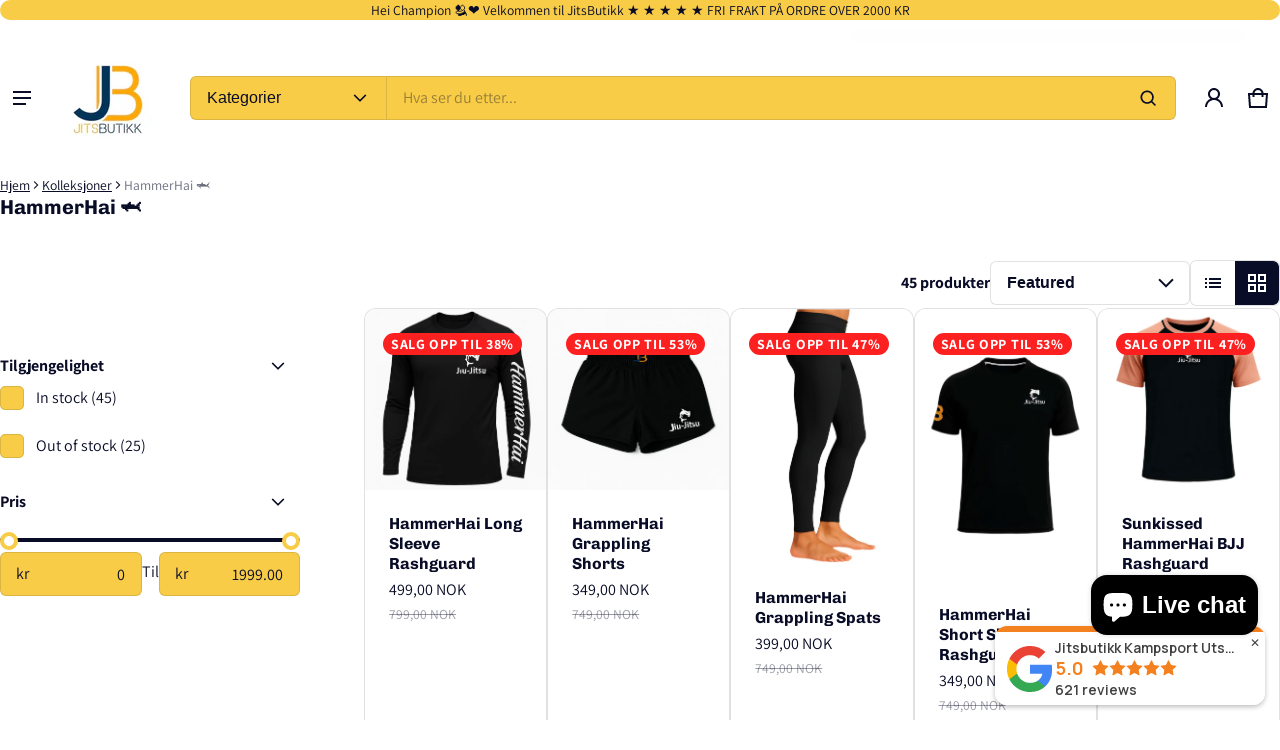

--- FILE ---
content_type: text/html; charset=utf-8
request_url: https://www.jitsbutikk.no/collections/hammerhai
body_size: 82753
content:
<!DOCTYPE html>
<html class="no-js" lang="en">
  <head>
    <meta charset="utf-8">
    <meta http-equiv="X-UA-Compatible" content="IE=edge">
    <meta name="viewport" content="width=device-width,initial-scale=1">
    <meta name="theme-color" content="">
    <link rel="canonical" href="https://www.jitsbutikk.no/collections/hammerhai">
    <link rel="preconnect" href="https://cdn.shopify.com" crossorigin><link rel="preconnect" href="https://fonts.shopifycdn.com" crossorigin><title>
      HammerHai BJJ Rashguards og Shorts🤩 Grappling No-Gi Set🦈🇳🇴
&ndash; JitsButikk
</title>
    
      <meta name="description" content="JitsButikks lenge etterlengtede No-Gi-kolleksjon er endelig her! BJJ Rashguard og Grappling Shorts er ikke bare stoff og søm; de representerer symbolet på det fellesskapet vi har bygget og de eventyrene som venter oss. 🥋🔥">
    
    <meta property="og:site_name" content="JitsButikk">
  <meta property="og:url" content="https://www.jitsbutikk.no/collections/hammerhai">
  <meta property="og:title" content="HammerHai BJJ Rashguards og Shorts🤩 Grappling No-Gi Set🦈🇳🇴">
  <meta property="og:type" content="website">
  <meta property="og:description" content="JitsButikks lenge etterlengtede No-Gi-kolleksjon er endelig her! BJJ Rashguard og Grappling Shorts er ikke bare stoff og søm; de representerer symbolet på det fellesskapet vi har bygget og de eventyrene som venter oss. 🥋🔥"><meta property="og:image" content="http://www.jitsbutikk.no/cdn/shop/collections/image_3f77cd73-90d9-4652-a88e-63950659e124.jpg?v=1709185988">
    <meta property="og:image:secure_url" content="https://www.jitsbutikk.no/cdn/shop/collections/image_3f77cd73-90d9-4652-a88e-63950659e124.jpg?v=1709185988">
    <meta property="og:image:width" content="640">
    <meta property="og:image:height" content="590"><meta name="twitter:card" content="summary_large_image">
  <meta name="twitter:title" content="HammerHai BJJ Rashguards og Shorts🤩 Grappling No-Gi Set🦈🇳🇴">
  <meta name="twitter:description" content="JitsButikks lenge etterlengtede No-Gi-kolleksjon er endelig her! BJJ Rashguard og Grappling Shorts er ikke bare stoff og søm; de representerer symbolet på det fellesskapet vi har bygget og de eventyrene som venter oss. 🥋🔥">
    <link rel="preload" as="font" href="//www.jitsbutikk.no/cdn/fonts/assistant/assistant_n4.9120912a469cad1cc292572851508ca49d12e768.woff2" type="font/woff2" crossorigin><link rel="preload" as="font" href="//www.jitsbutikk.no/cdn/fonts/assistant/assistant_n7.bf44452348ec8b8efa3aa3068825305886b1c83c.woff2" type="font/woff2" crossorigin><link rel="preload" as="font" href="//www.jitsbutikk.no/cdn/fonts/chivo/chivo_n7.4d81c6f06c2ff78ed42169d6ec4aefa6d5cb0ff0.woff2" type="font/woff2" crossorigin>
	
	<link rel="preload" as="font" href="//www.jitsbutikk.no/cdn/fonts/chivo/chivo_n7.4d81c6f06c2ff78ed42169d6ec4aefa6d5cb0ff0.woff2" type="font/woff2" crossorigin>

<style>@font-face {
  font-family: Assistant;
  font-weight: 400;
  font-style: normal;
  font-display: swap;
  src: url("//www.jitsbutikk.no/cdn/fonts/assistant/assistant_n4.9120912a469cad1cc292572851508ca49d12e768.woff2") format("woff2"),
       url("//www.jitsbutikk.no/cdn/fonts/assistant/assistant_n4.6e9875ce64e0fefcd3f4446b7ec9036b3ddd2985.woff") format("woff");
}
@font-face {
  font-family: Chivo;
  font-weight: 700;
  font-style: normal;
  font-display: swap;
  src: url("//www.jitsbutikk.no/cdn/fonts/chivo/chivo_n7.4d81c6f06c2ff78ed42169d6ec4aefa6d5cb0ff0.woff2") format("woff2"),
       url("//www.jitsbutikk.no/cdn/fonts/chivo/chivo_n7.a0e879417e089c259360eefc0ac3a3c8ea4e2830.woff") format("woff");
}
@font-face {
  font-family: Assistant;
  font-weight: 700;
  font-style: normal;
  font-display: swap;
  src: url("//www.jitsbutikk.no/cdn/fonts/assistant/assistant_n7.bf44452348ec8b8efa3aa3068825305886b1c83c.woff2") format("woff2"),
       url("//www.jitsbutikk.no/cdn/fonts/assistant/assistant_n7.0c887fee83f6b3bda822f1150b912c72da0f7b64.woff") format("woff");
}
@font-face {
  font-family: Chivo;
  font-weight: 700;
  font-style: normal;
  font-display: swap;
  src: url("//www.jitsbutikk.no/cdn/fonts/chivo/chivo_n7.4d81c6f06c2ff78ed42169d6ec4aefa6d5cb0ff0.woff2") format("woff2"),
       url("//www.jitsbutikk.no/cdn/fonts/chivo/chivo_n7.a0e879417e089c259360eefc0ac3a3c8ea4e2830.woff") format("woff");
}
/*===== COLOR =====*/

	:root,
	.color-scheme-1 {

    --color-background-rgb: 255, 255, 255;
	--color-background: rgba(var(--color-background-rgb), 1.0);
    --color-normal-text-rgb: 9, 12, 38;
    --color-normal-text: rgb(var(--color-normal-text-rgb));

	--color-light-text: rgba(var(--color-normal-text-rgb),.6);
	--color-disable-text: rgba(var(--color-normal-text-rgb),.4);
	--color-disable-bg: rgba(var(--color-normal-text-rgb),.4);
	--color-border: rgba(var(--color-normal-text-rgb), 0.12);

	--color-accent-rgb: 211, 16, 0;
    --color-accent: rgb(var(--color-accent-rgb));
    --color-accent-gradient: var(--color-accent);

    --color-field-bg: #ffffff;
    --color-field-text-rgb : 255, 255, 255;
    --color-field-text: rgb(var(--color-field-text-rgb));
    --color-light-field-text: rgb(var(--color-field-text-rgb), 0.6);

	--color-button-text: #ffffff;
	--color-button-bg-rgb: 211,16,0;
    --color-button-bg: rgb(var(--color-button-bg-rgb));
	--color-button-bg-gradient: var(--color-button-bg);

    --color-button-outline-rgb: 9,12,38;
	--color-button-outline: rgb(var(--color-button-outline-rgb));
    --color-button-outline-bg: #ffffff;
    --color-mask-overlay: var(--color-background-rgb);
  }


	
	.color-scheme-2 {

    --color-background-rgb: 9, 12, 38;
	--color-background: rgba(var(--color-background-rgb), 1.0);
    --color-normal-text-rgb: 248, 204, 70;
    --color-normal-text: rgb(var(--color-normal-text-rgb));

	--color-light-text: rgba(var(--color-normal-text-rgb),.6);
	--color-disable-text: rgba(var(--color-normal-text-rgb),.4);
	--color-disable-bg: rgba(var(--color-normal-text-rgb),.4);
	--color-border: rgba(var(--color-normal-text-rgb), 0.12);

	--color-accent-rgb: 248, 204, 70;
    --color-accent: rgb(var(--color-accent-rgb));
    --color-accent-gradient: var(--color-accent);

    --color-field-bg: #ffffff;
    --color-field-text-rgb : 252, 252, 252;
    --color-field-text: rgb(var(--color-field-text-rgb));
    --color-light-field-text: rgb(var(--color-field-text-rgb), 0.6);

	--color-button-text: #ffffff;
	--color-button-bg-rgb: 248,204,70;
    --color-button-bg: rgb(var(--color-button-bg-rgb));
	--color-button-bg-gradient: var(--color-button-bg);

    --color-button-outline-rgb: 9,12,38;
	--color-button-outline: rgb(var(--color-button-outline-rgb));
    --color-button-outline-bg: #ffffff;
    --color-mask-overlay: var(--color-background-rgb);
  }


	
	.color-scheme-3 {

    --color-background-rgb: 255, 255, 255;
	--color-background: rgba(var(--color-background-rgb), 1.0);
    --color-normal-text-rgb: 9, 12, 38;
    --color-normal-text: rgb(var(--color-normal-text-rgb));

	--color-light-text: rgba(var(--color-normal-text-rgb),.6);
	--color-disable-text: rgba(var(--color-normal-text-rgb),.4);
	--color-disable-bg: rgba(var(--color-normal-text-rgb),.4);
	--color-border: rgba(var(--color-normal-text-rgb), 0.12);

	--color-accent-rgb: 9, 12, 38;
    --color-accent: rgb(var(--color-accent-rgb));
    --color-accent-gradient: var(--color-accent);

    --color-field-bg: #ffffff;
    --color-field-text-rgb : 9, 12, 38;
    --color-field-text: rgb(var(--color-field-text-rgb));
    --color-light-field-text: rgb(var(--color-field-text-rgb), 0.6);

	--color-button-text: #ffffff;
	--color-button-bg-rgb: 248,204,70;
    --color-button-bg: rgb(var(--color-button-bg-rgb));
	--color-button-bg-gradient: var(--color-button-bg);

    --color-button-outline-rgb: 9,12,38;
	--color-button-outline: rgb(var(--color-button-outline-rgb));
    --color-button-outline-bg: #ffffff;
    --color-mask-overlay: var(--color-background-rgb);
  }


	
	.color-scheme-4 {

    --color-background-rgb: 224, 245, 238;
	--color-background: rgba(var(--color-background-rgb), 1.0);
    --color-normal-text-rgb: 20, 88, 62;
    --color-normal-text: rgb(var(--color-normal-text-rgb));

	--color-light-text: rgba(var(--color-normal-text-rgb),.6);
	--color-disable-text: rgba(var(--color-normal-text-rgb),.4);
	--color-disable-bg: rgba(var(--color-normal-text-rgb),.4);
	--color-border: rgba(var(--color-normal-text-rgb), 0.12);

	--color-accent-rgb: 0, 0, 0;
    --color-accent: rgb(var(--color-accent-rgb));
    --color-accent-gradient: var(--color-accent);

    --color-field-bg: rgba(0,0,0,0);
    --color-field-text-rgb : 0, 0, 0;
    --color-field-text: rgb(var(--color-field-text-rgb));
    --color-light-field-text: rgb(var(--color-field-text-rgb), 0.6);

	--color-button-text: rgba(0,0,0,0);
	--color-button-bg-rgb: 0,0,0;
    --color-button-bg: rgb(var(--color-button-bg-rgb));
	--color-button-bg-gradient: var(--color-button-bg);

    --color-button-outline-rgb: 0,0,0;
	--color-button-outline: rgb(var(--color-button-outline-rgb));
    --color-button-outline-bg: rgba(0,0,0,0);
    --color-mask-overlay: var(--color-background-rgb);
  }


	
	.color-scheme-5 {

    --color-background-rgb: 243, 230, 226;
	--color-background: rgba(var(--color-background-rgb), 1.0);
    --color-normal-text-rgb: 135, 42, 13;
    --color-normal-text: rgb(var(--color-normal-text-rgb));

	--color-light-text: rgba(var(--color-normal-text-rgb),.6);
	--color-disable-text: rgba(var(--color-normal-text-rgb),.4);
	--color-disable-bg: rgba(var(--color-normal-text-rgb),.4);
	--color-border: rgba(var(--color-normal-text-rgb), 0.12);

	--color-accent-rgb: 0, 0, 0;
    --color-accent: rgb(var(--color-accent-rgb));
    --color-accent-gradient: var(--color-accent);

    --color-field-bg: rgba(0,0,0,0);
    --color-field-text-rgb : 0, 0, 0;
    --color-field-text: rgb(var(--color-field-text-rgb));
    --color-light-field-text: rgb(var(--color-field-text-rgb), 0.6);

	--color-button-text: rgba(0,0,0,0);
	--color-button-bg-rgb: 0,0,0;
    --color-button-bg: rgb(var(--color-button-bg-rgb));
	--color-button-bg-gradient: var(--color-button-bg);

    --color-button-outline-rgb: 0,0,0;
	--color-button-outline: rgb(var(--color-button-outline-rgb));
    --color-button-outline-bg: rgba(0,0,0,0);
    --color-mask-overlay: var(--color-background-rgb);
  }


	
	.color-scheme-6 {

    --color-background-rgb: 255, 255, 255;
	--color-background: rgba(var(--color-background-rgb), 1.0);
    --color-normal-text-rgb: 9, 12, 38;
    --color-normal-text: rgb(var(--color-normal-text-rgb));

	--color-light-text: rgba(var(--color-normal-text-rgb),.6);
	--color-disable-text: rgba(var(--color-normal-text-rgb),.4);
	--color-disable-bg: rgba(var(--color-normal-text-rgb),.4);
	--color-border: rgba(var(--color-normal-text-rgb), 0.12);

	--color-accent-rgb: 0, 0, 0;
    --color-accent: rgb(var(--color-accent-rgb));
    --color-accent-gradient: var(--color-accent);

    --color-field-bg: rgba(0,0,0,0);
    --color-field-text-rgb : 0, 0, 0;
    --color-field-text: rgb(var(--color-field-text-rgb));
    --color-light-field-text: rgb(var(--color-field-text-rgb), 0.6);

	--color-button-text: rgba(0,0,0,0);
	--color-button-bg-rgb: 0,0,0;
    --color-button-bg: rgb(var(--color-button-bg-rgb));
	--color-button-bg-gradient: var(--color-button-bg);

    --color-button-outline-rgb: 0,0,0;
	--color-button-outline: rgb(var(--color-button-outline-rgb));
    --color-button-outline-bg: rgba(0,0,0,0);
    --color-mask-overlay: var(--color-background-rgb);
  }


	
	.color-scheme-26e321ee-3d04-4bc0-9991-be2511d4f8c3 {

    --color-background-rgb: 248, 204, 70;
	--color-background: rgba(var(--color-background-rgb), 1.0);
    --color-normal-text-rgb: 9, 12, 38;
    --color-normal-text: rgb(var(--color-normal-text-rgb));

	--color-light-text: rgba(var(--color-normal-text-rgb),.6);
	--color-disable-text: rgba(var(--color-normal-text-rgb),.4);
	--color-disable-bg: rgba(var(--color-normal-text-rgb),.4);
	--color-border: rgba(var(--color-normal-text-rgb), 0.12);

	--color-accent-rgb: 248, 204, 70;
    --color-accent: rgb(var(--color-accent-rgb));
    --color-accent-gradient: var(--color-accent);

    --color-field-bg: #f8cc46;
    --color-field-text-rgb : 255, 255, 255;
    --color-field-text: rgb(var(--color-field-text-rgb));
    --color-light-field-text: rgb(var(--color-field-text-rgb), 0.6);

	--color-button-text: #ffffff;
	--color-button-bg-rgb: 248,204,70;
    --color-button-bg: rgb(var(--color-button-bg-rgb));
	--color-button-bg-gradient: var(--color-button-bg);

    --color-button-outline-rgb: 9,12,38;
	--color-button-outline: rgb(var(--color-button-outline-rgb));
    --color-button-outline-bg: #ffffff;
    --color-mask-overlay: var(--color-background-rgb);
  }


	
	.color-scheme-e0fdac8f-ec8f-4757-a512-54acb897d6ca {

    --color-background-rgb: 255, 255, 255;
	--color-background: rgba(var(--color-background-rgb), 1.0);
    --color-normal-text-rgb: 9, 12, 38;
    --color-normal-text: rgb(var(--color-normal-text-rgb));

	--color-light-text: rgba(var(--color-normal-text-rgb),.6);
	--color-disable-text: rgba(var(--color-normal-text-rgb),.4);
	--color-disable-bg: rgba(var(--color-normal-text-rgb),.4);
	--color-border: rgba(var(--color-normal-text-rgb), 0.12);

	--color-accent-rgb: 248, 204, 70;
    --color-accent: rgb(var(--color-accent-rgb));
    --color-accent-gradient: var(--color-accent);

    --color-field-bg: #f8cc46;
    --color-field-text-rgb : 9, 12, 38;
    --color-field-text: rgb(var(--color-field-text-rgb));
    --color-light-field-text: rgb(var(--color-field-text-rgb), 0.6);

	--color-button-text: #ffffff;
	--color-button-bg-rgb: 248,204,70;
    --color-button-bg: rgb(var(--color-button-bg-rgb));
	--color-button-bg-gradient: var(--color-button-bg);

    --color-button-outline-rgb: 9,12,38;
	--color-button-outline: rgb(var(--color-button-outline-rgb));
    --color-button-outline-bg: #ffffff;
    --color-mask-overlay: var(--color-background-rgb);
  }


	
	.color-scheme-8e6a3624-f2eb-41bf-83dc-18c200d46638 {

    --color-background-rgb: 248, 204, 70;
	--color-background: rgba(var(--color-background-rgb), 1.0);
    --color-normal-text-rgb: 255, 255, 255;
    --color-normal-text: rgb(var(--color-normal-text-rgb));

	--color-light-text: rgba(var(--color-normal-text-rgb),.6);
	--color-disable-text: rgba(var(--color-normal-text-rgb),.4);
	--color-disable-bg: rgba(var(--color-normal-text-rgb),.4);
	--color-border: rgba(var(--color-normal-text-rgb), 0.12);

	--color-accent-rgb: 248, 204, 70;
    --color-accent: rgb(var(--color-accent-rgb));
    --color-accent-gradient: var(--color-accent);

    --color-field-bg: #ffffff;
    --color-field-text-rgb : 9, 12, 38;
    --color-field-text: rgb(var(--color-field-text-rgb));
    --color-light-field-text: rgb(var(--color-field-text-rgb), 0.6);

	--color-button-text: #090c26;
	--color-button-bg-rgb: 248,204,70;
    --color-button-bg: rgb(var(--color-button-bg-rgb));
	--color-button-bg-gradient: var(--color-button-bg);

    --color-button-outline-rgb: 9,12,38;
	--color-button-outline: rgb(var(--color-button-outline-rgb));
    --color-button-outline-bg: #ffffff;
    --color-mask-overlay: var(--color-background-rgb);
  }


	
	.color-scheme-c0d3e8f2-67e7-4139-b6fd-e15f4059a81e {

    --color-background-rgb: 5, 69, 145;
	--color-background: rgba(var(--color-background-rgb), 1.0);
    --color-normal-text-rgb: 255, 255, 255;
    --color-normal-text: rgb(var(--color-normal-text-rgb));

	--color-light-text: rgba(var(--color-normal-text-rgb),.6);
	--color-disable-text: rgba(var(--color-normal-text-rgb),.4);
	--color-disable-bg: rgba(var(--color-normal-text-rgb),.4);
	--color-border: rgba(var(--color-normal-text-rgb), 0.12);

	--color-accent-rgb: 248, 204, 70;
    --color-accent: rgb(var(--color-accent-rgb));
    --color-accent-gradient: var(--color-accent);

    --color-field-bg: #f8cc46;
    --color-field-text-rgb : 255, 255, 255;
    --color-field-text: rgb(var(--color-field-text-rgb));
    --color-light-field-text: rgb(var(--color-field-text-rgb), 0.6);

	--color-button-text: #090c26;
	--color-button-bg-rgb: 248,204,70;
    --color-button-bg: rgb(var(--color-button-bg-rgb));
	--color-button-bg-gradient: var(--color-button-bg);

    --color-button-outline-rgb: 9,12,38;
	--color-button-outline: rgb(var(--color-button-outline-rgb));
    --color-button-outline-bg: #ffffff;
    --color-mask-overlay: var(--color-background-rgb);
  }


	
	.color-scheme-bf5659a7-e4d6-4199-9f84-56e749de8dfe {

    --color-background-rgb: 253, 32, 32;
	--color-background: rgba(var(--color-background-rgb), 1.0);
    --color-normal-text-rgb: 255, 255, 255;
    --color-normal-text: rgb(var(--color-normal-text-rgb));

	--color-light-text: rgba(var(--color-normal-text-rgb),.6);
	--color-disable-text: rgba(var(--color-normal-text-rgb),.4);
	--color-disable-bg: rgba(var(--color-normal-text-rgb),.4);
	--color-border: rgba(var(--color-normal-text-rgb), 0.12);

	--color-accent-rgb: 211, 16, 0;
    --color-accent: rgb(var(--color-accent-rgb));
    --color-accent-gradient: var(--color-accent);

    --color-field-bg: #ffffff;
    --color-field-text-rgb : 9, 12, 38;
    --color-field-text: rgb(var(--color-field-text-rgb));
    --color-light-field-text: rgb(var(--color-field-text-rgb), 0.6);

	--color-button-text: #ffffff;
	--color-button-bg-rgb: 211,16,0;
    --color-button-bg: rgb(var(--color-button-bg-rgb));
	--color-button-bg-gradient: var(--color-button-bg);

    --color-button-outline-rgb: 9,12,38;
	--color-button-outline: rgb(var(--color-button-outline-rgb));
    --color-button-outline-bg: #ffffff;
    --color-mask-overlay: var(--color-background-rgb);
  }


	
	.color-scheme-5405ce6a-6d3b-4462-a8b3-7b424e909d4c {

    --color-background-rgb: 255, 255, 255;
	--color-background: rgba(var(--color-background-rgb), 1.0);
    --color-normal-text-rgb: 9, 12, 38;
    --color-normal-text: rgb(var(--color-normal-text-rgb));

	--color-light-text: rgba(var(--color-normal-text-rgb),.6);
	--color-disable-text: rgba(var(--color-normal-text-rgb),.4);
	--color-disable-bg: rgba(var(--color-normal-text-rgb),.4);
	--color-border: rgba(var(--color-normal-text-rgb), 0.12);

	--color-accent-rgb: 211, 16, 0;
    --color-accent: rgb(var(--color-accent-rgb));
    --color-accent-gradient: var(--color-accent);

    --color-field-bg: #fcfcfc;
    --color-field-text-rgb : 9, 12, 38;
    --color-field-text: rgb(var(--color-field-text-rgb));
    --color-light-field-text: rgb(var(--color-field-text-rgb), 0.6);

	--color-button-text: #ffffff;
	--color-button-bg-rgb: 248,204,70;
    --color-button-bg: rgb(var(--color-button-bg-rgb));
	--color-button-bg-gradient: var(--color-button-bg);

    --color-button-outline-rgb: 9,12,38;
	--color-button-outline: rgb(var(--color-button-outline-rgb));
    --color-button-outline-bg: #ffffff;
    --color-mask-overlay: var(--color-background-rgb);
  }


	
	.color-scheme-bc600207-22b9-46e8-9c51-0231965253f9 {

    --color-background-rgb: 5, 69, 145;
	--color-background: rgba(var(--color-background-rgb), 1.0);
    --color-normal-text-rgb: 9, 12, 38;
    --color-normal-text: rgb(var(--color-normal-text-rgb));

	--color-light-text: rgba(var(--color-normal-text-rgb),.6);
	--color-disable-text: rgba(var(--color-normal-text-rgb),.4);
	--color-disable-bg: rgba(var(--color-normal-text-rgb),.4);
	--color-border: rgba(var(--color-normal-text-rgb), 0.12);

	--color-accent-rgb: 248, 204, 70;
    --color-accent: rgb(var(--color-accent-rgb));
    --color-accent-gradient: var(--color-accent);

    --color-field-bg: #ffffff;
    --color-field-text-rgb : 9, 12, 38;
    --color-field-text: rgb(var(--color-field-text-rgb));
    --color-light-field-text: rgb(var(--color-field-text-rgb), 0.6);

	--color-button-text: #090c26;
	--color-button-bg-rgb: 248,204,70;
    --color-button-bg: rgb(var(--color-button-bg-rgb));
	--color-button-bg-gradient: var(--color-button-bg);

    --color-button-outline-rgb: 9,12,38;
	--color-button-outline: rgb(var(--color-button-outline-rgb));
    --color-button-outline-bg: #ffffff;
    --color-mask-overlay: var(--color-background-rgb);
  }



body, .color-scheme-1, .color-scheme-2, .color-scheme-3, .color-scheme-4, .color-scheme-5, .color-scheme-6, .color-scheme-26e321ee-3d04-4bc0-9991-be2511d4f8c3, .color-scheme-e0fdac8f-ec8f-4757-a512-54acb897d6ca, .color-scheme-8e6a3624-f2eb-41bf-83dc-18c200d46638, .color-scheme-c0d3e8f2-67e7-4139-b6fd-e15f4059a81e, .color-scheme-bf5659a7-e4d6-4199-9f84-56e749de8dfe, .color-scheme-5405ce6a-6d3b-4462-a8b3-7b424e909d4c, .color-scheme-bc600207-22b9-46e8-9c51-0231965253f9 {
	color: rgb(var(--color-normal-text-rgb));
}
body {
	background-color: #ffffff;
}

:root {
  /* =====COLOR===== */
  	--color-card-shadow: 9, 12, 38;
	--popup-shadow: 0px 1px 4px 0px rgba(var(--color-card-shadow), 0.1), 0px 4px 15px 1px rgba(var(--color-card-shadow), 0.05);
	--color-error: #EB544A;
	--color-success: #1CB859;
	--color-warning: #e38c09;

	/*===== Typography ===== */
	--font-body-family: Assistant, sans-serif;
	--font-body-weight: 400;
	--font-body-size: 1.6rem;

	--font-heading-family: Chivo, sans-serif;
	--font-heading-style: normal;
	--font-heading-weight: 700;
	--font-heading-size: 1.05;

	--font-heading-scale: 1.125;
	--headline:  calc(var(--heading-1) * var(--font-heading-size) * var(--font-heading-scale));
	--heading-1: calc(var(--heading-2) * var(--font-heading-size) * var(--font-heading-scale));
	--heading-2: calc(var(--heading-3) * var(--font-heading-size) * var(--font-heading-scale));
	--heading-3: calc(var(--heading-4) * var(--font-heading-size) * var(--font-heading-scale));
	--heading-4: calc(var(--heading-5) * var(--font-heading-size) * var(--font-heading-scale));
	--heading-5: calc(var(--font-body-size) * var(--font-heading-size) * var(--font-heading-scale));
	--heading-6: calc(var(--font-body-size) * var(--font-heading-size) * var(--heading-6-type-scale, 1.067));

	--font-button-family: var(--font-heading-family);
	--font-button-style: var(--font-heading-style);
	--font-button-size: calc(var(--font-body-size) * 1);

	--font-subheading-family: var(--font-heading-family);
	--font-subheading-style: var(--font-heading-style);

	--font-menu-item-family: var(--font-heading-family);
	--font-menu-item-style: var(--font-heading-style);
	--font-menu-item-size: calc(var(--font-body-size) * 1);

	--font-tabs-heading-family: var(--font-heading-family);
	--font-tabs-heading-style: var(--font-heading-style);
	--font-tabs-heading-size: calc(var(--font-body-size) * 1);

	--font-card-heading-family: var(--font-heading-family);
	--font-card-heading-style: var(--font-heading-style);
	--font-card-heading-size: calc(var(--font-body-size) * 1);

	/*===== End Typography ===== */
	--page-width: 1600px;
	--gutter-base: 0.8rem;
	--gutter: var(--gutter-base);
	--gutter-container: var(--s-inner-p-x);
	--form-field-lg: 44px;
	--form-field-sm: 36px;

	--corner-radius-xs: calc(var(--font-body-size) * 0.375);
	--corner-radius-s: calc(var(--font-body-size) * 0.75);
	--corner-radius-m: calc(var(--font-body-size) * 1.5);
	--corner-radius-l: calc(var(--font-body-size) * 5);

	--timing-function-on: cubic-bezier(.2,.7,.1,1);
	--timing-function-off: cubic-bezier(.1,.4,.5,1);
	--lazy-load: cubic-bezier(.17,.84,.4,1);
	--progress-indicator-height: 4px;


	/*------------------------------------*\
		#SECTION SPACING SYSTEM
	\*------------------------------------*/
	--s-outer-p-x: 0;
	--s-outer-p-y: 0;
	--s-banner-outer-p-x: calc(2 * var(--gutter-base));
	--s-banner-outer-p-y: calc(6 * var(--gutter-base));
	--s-outer-small-p-x: 0;
	--s-outer-small-p-y: 0;

	--s-inner-p-x: calc(2.5 * var(--gutter-base));
	--s-inner-p-y: calc(6 * var(--gutter-base));
	--s-inner-small-p-x: calc(2.5 * var(--gutter-base));
	--s-inner-small-p-y: calc(2.5 * var(--gutter-base));

	--popup-outer-p-x: calc(2 * var(--gutter-base));
	--popup-outer-p-y: calc(2 * var(--gutter-base));
	--popup-inner-p-x: 2rem;
	--popup-inner-p-y: 2rem;
	--gutter-listing: calc(2 * var(--gutter));
	--card-item-gap: 1.6rem;

	--s-subheading-mb: calc(var(--font-body-size) * 0.75);
	--s-heading-mb: calc(var(--font-body-size) / 2 );
	--s-description-mb: calc(var(--font-body-size) * 1.5 );
}
@media (min-width: 459px) {
	:root {
    --gutter-base: 1.2rem;
    --progress-indicator-height: 6px;
	--font-heading-scale: 1.2;
	--heading-6-type-scale: 1.125;


	/*------------------------------------*\
		#SECTION SPACING SYSTEM
	\*------------------------------------*/
	--s-outer-p-x: calc(2 * var(--gutter-base));
	--s-outer-p-y: calc(4 * var(--gutter-base));
	--s-banner-outer-p-x: calc(2 * var(--gutter-base));
	--s-banner-outer-p-y: calc(4 * var(--gutter-base));
	--s-outer-small-p-x: calc(2 * var(--gutter-base));
	--s-outer-small-p-y: var(--gutter-base);

	--s-inner-p-x: calc(2.5 * var(--gutter-base));
	--s-inner-p-y: calc(4.5 * var(--gutter-base));
	--s-inner-small-p-x: calc(2.5 * var(--gutter-base));
	--s-inner-small-p-y: calc(2.5 * var(--gutter-base));

	--popup-outer-p-x: calc(2 * var(--gutter-base));
	--popup-outer-p-y: calc(2 * var(--gutter-base));
	--popup-inner-p-x: 2rem;
	--popup-inner-p-y: 2rem;
	--gutter-container: calc(var(--gutter-base) * 2);
	}

}
@media (min-width: 769px) {
	:root {
		--gutter-base: 1.6rem;
    --progress-indicator-height: 8px;
    --gutter-listing: calc(1.5 * var(--gutter));

	}
}
@media (min-width: 1025px) {
	:root {
		/*------------------------------------*\
		#SECTION SPACING SYSTEM
		\*------------------------------------*/
		--s-outer-p-x: calc(2 * var(--gutter-base));
		--s-outer-p-y: calc(4 * var(--gutter-base));
		--s-banner-outer-p-x: calc(2 * var(--gutter-base));
		--s-banner-outer-p-y: calc(4 * var(--gutter-base));

		--s-inner-p-x: calc(4.5 * var(--gutter-base));
		--s-inner-p-y: calc(4.5 * var(--gutter-base));
		--s-inner-small-p-x: calc(4.5 * var(--gutter-base));
		--s-inner-small-p-y: calc(1.5 * var(--gutter-base));

		--popup-outer-p-x: calc(2 * var(--gutter-base));
		--popup-outer-p-y: calc(2 * var(--gutter-base));
		--popup-inner-p-x: 2rem;
		--popup-inner-p-y: 2rem;
		--card-item-gap: 2.4rem;


		--s-heading-mb: var(--font-body-size);
		--s-description-mb: calc(var(--font-body-size) * 3 );

	}
}
@media (min-width: 1681px) {
	:root {
		--gutter-base: 2rem;
		--font-heading-scale: 1.25;
		--heading-6-type-scale: 1.2;
	}
}

@media(max-width: 1600px) and (min-width: 459px){
.header--sticky .section-header--transparent{
    padding-inline: var(--s-outer-p-x);
  }
  }
</style>



    <script>window.performance && window.performance.mark && window.performance.mark('shopify.content_for_header.start');</script><meta name="google-site-verification" content="lijZSeqoq09wwlIfqyecY6Wa8DJoRZC5hpAMcOw_O1Y">
<meta name="facebook-domain-verification" content="j0no7jfzhirv7ma76cwdbmcpeyyjik">
<meta id="shopify-digital-wallet" name="shopify-digital-wallet" content="/24647401569/digital_wallets/dialog">
<link rel="alternate" type="application/atom+xml" title="Feed" href="/collections/hammerhai.atom" />
<link rel="next" href="/collections/hammerhai?page=2">
<link rel="alternate" type="application/json+oembed" href="https://www.jitsbutikk.no/collections/hammerhai.oembed">
<script async="async" src="/checkouts/internal/preloads.js?locale=en-NO"></script>
<script id="shopify-features" type="application/json">{"accessToken":"b0249b303dbdd3e693d39366393c805f","betas":["rich-media-storefront-analytics"],"domain":"www.jitsbutikk.no","predictiveSearch":true,"shopId":24647401569,"locale":"en"}</script>
<script>var Shopify = Shopify || {};
Shopify.shop = "bjj-fightgear-norway.myshopify.com";
Shopify.locale = "en";
Shopify.currency = {"active":"NOK","rate":"1.0"};
Shopify.country = "NO";
Shopify.theme = {"name":"Copy of Electro","id":182978871576,"schema_name":"Electro","schema_version":"2.0.1","theme_store_id":2164,"role":"main"};
Shopify.theme.handle = "null";
Shopify.theme.style = {"id":null,"handle":null};
Shopify.cdnHost = "www.jitsbutikk.no/cdn";
Shopify.routes = Shopify.routes || {};
Shopify.routes.root = "/";</script>
<script type="module">!function(o){(o.Shopify=o.Shopify||{}).modules=!0}(window);</script>
<script>!function(o){function n(){var o=[];function n(){o.push(Array.prototype.slice.apply(arguments))}return n.q=o,n}var t=o.Shopify=o.Shopify||{};t.loadFeatures=n(),t.autoloadFeatures=n()}(window);</script>
<script id="shop-js-analytics" type="application/json">{"pageType":"collection"}</script>
<script defer="defer" async type="module" src="//www.jitsbutikk.no/cdn/shopifycloud/shop-js/modules/v2/client.init-shop-cart-sync_BN7fPSNr.en.esm.js"></script>
<script defer="defer" async type="module" src="//www.jitsbutikk.no/cdn/shopifycloud/shop-js/modules/v2/chunk.common_Cbph3Kss.esm.js"></script>
<script defer="defer" async type="module" src="//www.jitsbutikk.no/cdn/shopifycloud/shop-js/modules/v2/chunk.modal_DKumMAJ1.esm.js"></script>
<script type="module">
  await import("//www.jitsbutikk.no/cdn/shopifycloud/shop-js/modules/v2/client.init-shop-cart-sync_BN7fPSNr.en.esm.js");
await import("//www.jitsbutikk.no/cdn/shopifycloud/shop-js/modules/v2/chunk.common_Cbph3Kss.esm.js");
await import("//www.jitsbutikk.no/cdn/shopifycloud/shop-js/modules/v2/chunk.modal_DKumMAJ1.esm.js");

  window.Shopify.SignInWithShop?.initShopCartSync?.({"fedCMEnabled":true,"windoidEnabled":true});

</script>
<script>(function() {
  var isLoaded = false;
  function asyncLoad() {
    if (isLoaded) return;
    isLoaded = true;
    var urls = ["https:\/\/sellup.herokuapp.com\/upseller.js?shop=bjj-fightgear-norway.myshopify.com","https:\/\/sellup.herokuapp.com\/kartifyjs\/kartify.js?shop=bjj-fightgear-norway.myshopify.com","https:\/\/cdn.nfcube.com\/instafeed-29cdec6613fd32bb06e6d51a71a9ff8f.js?shop=bjj-fightgear-norway.myshopify.com","https:\/\/pixel.wetracked.io\/bjj-fightgear-norway.myshopify.com\/events.js?shop=bjj-fightgear-norway.myshopify.com","https:\/\/s3.eu-west-1.amazonaws.com\/production-klarna-il-shopify-osm\/a0a90c8788fe7d95e5ba69e3f9112608bb042b37\/bjj-fightgear-norway.myshopify.com-1768157296779.js?shop=bjj-fightgear-norway.myshopify.com"];
    for (var i = 0; i < urls.length; i++) {
      var s = document.createElement('script');
      s.type = 'text/javascript';
      s.async = true;
      s.src = urls[i];
      var x = document.getElementsByTagName('script')[0];
      x.parentNode.insertBefore(s, x);
    }
  };
  if(window.attachEvent) {
    window.attachEvent('onload', asyncLoad);
  } else {
    window.addEventListener('load', asyncLoad, false);
  }
})();</script>
<script id="__st">var __st={"a":24647401569,"offset":3600,"reqid":"c9eb7c4d-8315-40d6-b828-86c22f32b170-1769763885","pageurl":"www.jitsbutikk.no\/collections\/hammerhai","u":"109cc30d19db","p":"collection","rtyp":"collection","rid":466079449368};</script>
<script>window.ShopifyPaypalV4VisibilityTracking = true;</script>
<script id="captcha-bootstrap">!function(){'use strict';const t='contact',e='account',n='new_comment',o=[[t,t],['blogs',n],['comments',n],[t,'customer']],c=[[e,'customer_login'],[e,'guest_login'],[e,'recover_customer_password'],[e,'create_customer']],r=t=>t.map((([t,e])=>`form[action*='/${t}']:not([data-nocaptcha='true']) input[name='form_type'][value='${e}']`)).join(','),a=t=>()=>t?[...document.querySelectorAll(t)].map((t=>t.form)):[];function s(){const t=[...o],e=r(t);return a(e)}const i='password',u='form_key',d=['recaptcha-v3-token','g-recaptcha-response','h-captcha-response',i],f=()=>{try{return window.sessionStorage}catch{return}},m='__shopify_v',_=t=>t.elements[u];function p(t,e,n=!1){try{const o=window.sessionStorage,c=JSON.parse(o.getItem(e)),{data:r}=function(t){const{data:e,action:n}=t;return t[m]||n?{data:e,action:n}:{data:t,action:n}}(c);for(const[e,n]of Object.entries(r))t.elements[e]&&(t.elements[e].value=n);n&&o.removeItem(e)}catch(o){console.error('form repopulation failed',{error:o})}}const l='form_type',E='cptcha';function T(t){t.dataset[E]=!0}const w=window,h=w.document,L='Shopify',v='ce_forms',y='captcha';let A=!1;((t,e)=>{const n=(g='f06e6c50-85a8-45c8-87d0-21a2b65856fe',I='https://cdn.shopify.com/shopifycloud/storefront-forms-hcaptcha/ce_storefront_forms_captcha_hcaptcha.v1.5.2.iife.js',D={infoText:'Protected by hCaptcha',privacyText:'Privacy',termsText:'Terms'},(t,e,n)=>{const o=w[L][v],c=o.bindForm;if(c)return c(t,g,e,D).then(n);var r;o.q.push([[t,g,e,D],n]),r=I,A||(h.body.append(Object.assign(h.createElement('script'),{id:'captcha-provider',async:!0,src:r})),A=!0)});var g,I,D;w[L]=w[L]||{},w[L][v]=w[L][v]||{},w[L][v].q=[],w[L][y]=w[L][y]||{},w[L][y].protect=function(t,e){n(t,void 0,e),T(t)},Object.freeze(w[L][y]),function(t,e,n,w,h,L){const[v,y,A,g]=function(t,e,n){const i=e?o:[],u=t?c:[],d=[...i,...u],f=r(d),m=r(i),_=r(d.filter((([t,e])=>n.includes(e))));return[a(f),a(m),a(_),s()]}(w,h,L),I=t=>{const e=t.target;return e instanceof HTMLFormElement?e:e&&e.form},D=t=>v().includes(t);t.addEventListener('submit',(t=>{const e=I(t);if(!e)return;const n=D(e)&&!e.dataset.hcaptchaBound&&!e.dataset.recaptchaBound,o=_(e),c=g().includes(e)&&(!o||!o.value);(n||c)&&t.preventDefault(),c&&!n&&(function(t){try{if(!f())return;!function(t){const e=f();if(!e)return;const n=_(t);if(!n)return;const o=n.value;o&&e.removeItem(o)}(t);const e=Array.from(Array(32),(()=>Math.random().toString(36)[2])).join('');!function(t,e){_(t)||t.append(Object.assign(document.createElement('input'),{type:'hidden',name:u})),t.elements[u].value=e}(t,e),function(t,e){const n=f();if(!n)return;const o=[...t.querySelectorAll(`input[type='${i}']`)].map((({name:t})=>t)),c=[...d,...o],r={};for(const[a,s]of new FormData(t).entries())c.includes(a)||(r[a]=s);n.setItem(e,JSON.stringify({[m]:1,action:t.action,data:r}))}(t,e)}catch(e){console.error('failed to persist form',e)}}(e),e.submit())}));const S=(t,e)=>{t&&!t.dataset[E]&&(n(t,e.some((e=>e===t))),T(t))};for(const o of['focusin','change'])t.addEventListener(o,(t=>{const e=I(t);D(e)&&S(e,y())}));const B=e.get('form_key'),M=e.get(l),P=B&&M;t.addEventListener('DOMContentLoaded',(()=>{const t=y();if(P)for(const e of t)e.elements[l].value===M&&p(e,B);[...new Set([...A(),...v().filter((t=>'true'===t.dataset.shopifyCaptcha))])].forEach((e=>S(e,t)))}))}(h,new URLSearchParams(w.location.search),n,t,e,['guest_login'])})(!1,!0)}();</script>
<script integrity="sha256-4kQ18oKyAcykRKYeNunJcIwy7WH5gtpwJnB7kiuLZ1E=" data-source-attribution="shopify.loadfeatures" defer="defer" src="//www.jitsbutikk.no/cdn/shopifycloud/storefront/assets/storefront/load_feature-a0a9edcb.js" crossorigin="anonymous"></script>
<script data-source-attribution="shopify.dynamic_checkout.dynamic.init">var Shopify=Shopify||{};Shopify.PaymentButton=Shopify.PaymentButton||{isStorefrontPortableWallets:!0,init:function(){window.Shopify.PaymentButton.init=function(){};var t=document.createElement("script");t.src="https://www.jitsbutikk.no/cdn/shopifycloud/portable-wallets/latest/portable-wallets.en.js",t.type="module",document.head.appendChild(t)}};
</script>
<script data-source-attribution="shopify.dynamic_checkout.buyer_consent">
  function portableWalletsHideBuyerConsent(e){var t=document.getElementById("shopify-buyer-consent"),n=document.getElementById("shopify-subscription-policy-button");t&&n&&(t.classList.add("hidden"),t.setAttribute("aria-hidden","true"),n.removeEventListener("click",e))}function portableWalletsShowBuyerConsent(e){var t=document.getElementById("shopify-buyer-consent"),n=document.getElementById("shopify-subscription-policy-button");t&&n&&(t.classList.remove("hidden"),t.removeAttribute("aria-hidden"),n.addEventListener("click",e))}window.Shopify?.PaymentButton&&(window.Shopify.PaymentButton.hideBuyerConsent=portableWalletsHideBuyerConsent,window.Shopify.PaymentButton.showBuyerConsent=portableWalletsShowBuyerConsent);
</script>
<script data-source-attribution="shopify.dynamic_checkout.cart.bootstrap">document.addEventListener("DOMContentLoaded",(function(){function t(){return document.querySelector("shopify-accelerated-checkout-cart, shopify-accelerated-checkout")}if(t())Shopify.PaymentButton.init();else{new MutationObserver((function(e,n){t()&&(Shopify.PaymentButton.init(),n.disconnect())})).observe(document.body,{childList:!0,subtree:!0})}}));
</script>

<script>window.performance && window.performance.mark && window.performance.mark('shopify.content_for_header.end');</script>

    <style>
     img{max-width:100%;height:auto;vertical-align:middle}ol,ul{margin:0;padding:0}ol ol,ol ul,ul ol,ul ul{padding-left:16px}.ls-none{list-style:none}iframe{border:0;max-width:100%}table{border-collapse:collapse;text-align:left;width:100%}thead th{border-bottom:1px solid var(--color-border)}td,th{padding:24px 16px}table tr{border-bottom:1px solid var(--color-border)}table tr:hover{background-color:var(--color-hover-item)}table::-webkit-scrollbar{display:none}*{box-sizing:border-box}html{font-size:62.5%}body{height:100%;margin:0;font-size:var(--font-body-size);line-height:calc(var(--font-body-size) * 1.5);font-family:var(--font-body-family);font-weight:var(--font-body-weight);-webkit-text-size-adjust:100%;-webkit-tap-highlight-color:transparent;-webkit-font-smoothing:antialiased}.ctnr{margin:0 auto;max-width:var(--page-width)}.rw{display:flex;flex-wrap:wrap;margin-inline:calc(-1 * var(--gutter));row-gap:calc(var(--gutter) * 3)}.clm{flex:1 0 auto;padding-inline:var(--gutter);width:calc(var(--grid-ratio,100%/12) * var(--w-xs));max-width:calc(var(--grid-ratio,100%/12) * var(--w-xs))}.h1,.h2,.h3,.h4,.h5,.h6,.headline,h1,h2,h3,h4,h5,h6{font-family:var(--font-heading-family);font-style:var(--font-heading-style);font-weight:var(--font-heading-weight);line-height:1.25;margin:0 0 var(--gutter-base);word-break:break-word}.headline{font-size:var(--headline)}.h1,h1{font-size:var(--heading-1)}.h2,h2{font-size:var(--heading-2)}.h3,h3{font-size:var(--heading-3)}.h4,h4{font-size:var(--heading-4)}.h5,h5{font-size:var(--heading-5)}.h6,h6{font-size:var(--heading-6)}.subtext{font-size:calc(var(--font-body-size) * .85);line-height:1.5}.fs-body{font-size:var(--font-body-size)}.m-auto{margin:auto}.m-0-auto{margin:0 auto}.m-zero{margin:0}.mt-listing{margin-top:calc(var(--gutter) * 3)}.mb-listing{margin-bottom:calc(var(--gutter) * 3)}.mt-4x{margin-top:calc(var(--gutter-base) * 4)}.mt-4{margin-top:4px}.mt-6{margin-top:6px}.mt-8{margin-top:8px}.mt-12{margin-top:12px}.mt-16{margin-top:16px}.mt-20{margin-top:20px}.mt-24{margin-top:24px}.mt-30{margin-top:30px}.mt-32{margin-top:32px}.mt-36{margin-top:36px}.mt-48{margin-top:48px}.mt-64{margin-top:64px}.mt-2x{margin-top:calc(var(--gutter-base) * 2)}.mb-0{margin-bottom:0}.mb-2{margin-bottom:2px}.mb-4{margin-bottom:4px}.mb-8{margin-bottom:8px}.mb-12{margin-bottom:12px}.mb-16{margin-bottom:16px}.mb-20{margin-bottom:20px}.mb-24{margin-bottom:24px}.mb-32{margin-bottom:32px}.mb-36{margin-bottom:36px}.mb-48{margin-bottom:48px}.mb-64{margin-bottom:64px}.mr-8{margin-right:8px}.mr-12{margin-right:12px}.mr-16{margin-right:16px}.mr-24{margin-right:20px}.mr-minus{margin-right:calc(var(--gutter-container) * -1)}.ml-4{margin-left:4px}.ml-8{margin-left:8px}.ml-12{margin-left:12px}.ml-16{margin-left:16px}.ml-20{margin-left:20px}.ml-minus{margin-left:calc(var(--gutter-container) * -1)}.p-2x{padding:calc(var(--gutter-base) * 2)}.p-4x{padding:calc(var(--gutter-base) * 4)}.p-zero{padding:0}.p-20{padding:20px}.pt-0{padding-top:0!important}.pt-4{padding-top:4px}.pt-8{padding-top:8px}.pt-10{padding-top:10px}.pt-12{padding-top:12px}.pt-16{padding-top:16px}.pt-20{padding-top:20px}.pt-24{padding-top:24px}.pt-32{padding-top:32px}.pt-36{padding-top:36px}.pb-3x{padding-bottom:calc(var(--gutter-base) * 3)}.pb-0{padding-bottom:0!important}.pb-4{padding-bottom:4px}.pb-8{padding-bottom:8px}.pb-12{padding-bottom:12px}.pb-16{padding-bottom:16px}.pb-20{padding-bottom:20px}.pb-24{padding-bottom:24px}.pb-32{padding-bottom:32px}.pb-40{padding-bottom:40px}.pr-0{padding-right:0}.pr-12{padding-right:12px}.pr-20{padding-right:20px}.pr-24{padding-right:24px}.pr-36{padding-right:36px}.pl-0{padding-left:0}.pl-12{padding-left:12px}.pl-20{padding-left:20px}.pl-24{padding-left:24px}.pl-40{padding-left:40px}.pl-56{padding-left:56px}.h-100{height:100%}.h-100v{height:100vh}.mah-100{max-height:100%}.mah-100v{max-height:100vh}.mih{min-height:var(--mih,100vh)}[style*="--h-xs"]{height:var(--h-xs)}[style*="--mh-xs"]{min-height:var(--mh-xs)}.w-100{width:100%}.w-100v{width:100vw}.w-auto{width:auto}.maw-100{max-width:100%}.maw-fit-content{max-width:fit-content}.miw{min-width:var(--miw,100vw)}.ws-nowrap{white-space:nowrap}.wb-break-word{word-break:break-word}.tt-up{text-transform:uppercase}.tt-cap{text-transform:capitalize}.td-none{text-decoration:none}.td-underline{text-decoration:underline}.fw-b{font-weight:700}.fw-400{font-weight:400}.fw-700{font-weight:700}.ta-left{text-align:left}.ta-start{text-align:start}.ta-right{text-align:right}.ta-end{text-align:end}.ta-center{text-align:center}.outline-zero{outline:0}.f-default{filter:drop-shadow(.5px -.5px 0px #fff) drop-shadow(-.5px .5px 0px #fff) drop-shadow(.5px -.5px 0px #fff) drop-shadow(.5px .5px 0px #fff)}.bs-none{box-shadow:none}.bg-transparent{background:0 0!important}.d-none,.hidden,[hidden],a[href="#"].hide-no-link,a[href^="/"].hide-no-link~span{display:none}.not-allowed{cursor:not-allowed}.disable-link{pointer-events:none}.d-none-important,.hide-empty:empty{display:none!important}.visible-xs{visibility:visible}.hidden-xs{visibility:hidden}.d-block{display:block}.d-inline-block{display:inline-block}.d-inline-flex{display:inline-flex}.d-flex{display:flex}.d-grid{display:grid}.flex-1{flex:1}.fg-1{flex-grow:1}.fs-0{flex-shrink:0}.flex-auto{flex:1 0 auto}.fw-wrap{flex-wrap:wrap}.fw-nowrap{flex-wrap:nowrap}.fd-row{flex-direction:row}.fd-row-reverse{flex-direction:row-reverse}.fd-column{flex-direction:column}.fd-column-reverse{flex-direction:column-reverse}.start-xs{justify-content:flex-start}.end-xs{justify-content:flex-end}.center-xs{justify-content:center}.between-xs{justify-content:space-between}.around-xs{justify-content:space-around}.top-xs{align-items:flex-start}.bottom-xs{align-items:flex-end}.middle-xs{align-items:center}.c-gap{column-gap:calc(var(--gutter) * 2)}.gap-1{grid-gap:1px}.gap-4{grid-gap:4px}.gap-6{grid-gap:6px}.gap-8{grid-gap:8px}.gap-12{grid-gap:12px}.gap-16{grid-gap:16px}.gap-20{grid-gap:20px}.gap-24{grid-gap:24px}.gap-32{grid-gap:32px}.gap-36{grid-gap:36px}.gap-half{gap:calc(var(--gutter-base) * .5)}.gap-1x{grid-gap:var(--gutter-base)}.gap-2x{gap:calc(var(--gutter-base) * 2)}.c-gap-2{column-gap:2px}.c-gap-8{column-gap:8px}.c-gap-12{column-gap:12px}.c-gap-2x{column-gap:calc(var(--gutter-base) * 2)}.c-gap-4x{column-gap:calc(var(--gutter-base) * 4)}.c-gap-10{column-gap:10px}.c-gap-24{column-gap:24px}.r-gap-4{row-gap:4px}.r-gap-8{row-gap:8px}.r-gap-10{row-gap:10px}.r-gap-12{row-gap:12px}.r-gap-16{row-gap:16px}.r-gap-20{row-gap:20px}.r-gap-24{row-gap:24px}.r-gap-32{row-gap:32px}.r-gap-48{row-gap:48px}.gap-48{gap:48px}.r-gap-3x{row-gap:calc(var(--gutter-base) * 3)}.r-gap-3x{row-gap:calc(var(--gutter-base) * 3)}.r-gap-4x{row-gap:calc(var(--gutter-base) * 4)}.c-gap-listing{column-gap:var(--gutter-listing)}.gap-equal{row-gap:calc(var(--gutter) * 2)}.gap-unequal{row-gap:calc(var(--gutter) * 3)}[style*="--gc-xs"]{grid-column:var(--gc-xs)}[style*="--gr-xs"]{grid-row:var(--gr-xs)}[style*="--gtc-equal"]{grid-template-columns:repeat(var(--gtc-equal),1fr)}.opacity-0{opacity:0}.opacity-1{opacity:1}.o-hidden{overflow:hidden}.o-visible{overflow:visible}.o-scroll{overflow:scroll}.o-auto{overflow:auto}.ox-auto{overflow-x:auto}.oy-scroll{overflow-y:scroll}.oy-auto{overflow-y:auto}.p-relative{position:relative}.p-absolute{position:absolute}.p-fixed{position:fixed}.p-sticky{position:sticky}.top-0{top:0}.left-0{left:0}.right-0{right:0}.right-12{right:1.2rem}.bottom-0{bottom:0}.bottom-12{bottom:12px}.middle-y{top:50%;transform:translateY(-50%)}.middle-x{left:50%;transform:translateX(-50%)}.b-zero{border:none!important}.br-50p{border-radius:var(--corner-radius-l)}.br-zero{border-radius:0!important}.corner-radius-xs{border-radius:var(--corner-radius-xs);overflow:hidden;-webkit-transform:translateZ(0)}.corner-radius-s{border-radius:var(--corner-radius-s);overflow:hidden;-webkit-transform:translateZ(0)}.corner-radius-m{border-radius:var(--corner-radius-m);overflow:hidden;-webkit-transform:translateZ(0)}.bs-card{box-shadow:0 4px 4px -4px var(--color-card-shadow)}.zi-1{z-index:1}.zi-2{z-index:2}.zi-3{z-index:3}.zi-4{z-index:4}.zi-6{z-index:6}.zi-7{z-index:7}.zi-8{z-index:8}.zi-9{z-index:9}.zi-10{z-index:10}.zi-m-1{z-index:-1}.c-pointer{cursor:pointer}.c-zoom-in{cursor:zoom-in}.pe-none{pointer-events:none}.visually-hidden,.visually-hidden-focusable:not(:focus):not(:focus-within){border:0!important;clip:rect(0 0 0 0)!important;-webkit-clip-path:inset(50%)!important;clip-path:inset(50%)!important;height:1px!important;margin:-1px!important;overflow:hidden!important;padding:0!important;position:absolute!important;width:1px!important;white-space:nowrap!important;transition:none}.op-top{object-position:top}.of-cover{object-fit:cover}.of-contain{object-fit:contain}.center-middle{top:50%;left:50%;transform:translate(-50%,-50%)}.scrollable{scroll-behavior:smooth;-webkit-overflow-scrolling:touch;scroll-snap-stop:always}.scrollable-y{scroll-snap-type:y mandatory;overflow-y:auto}.scrollable-x{scroll-snap-type:x mandatory}.scrollable-stop-always{scroll-snap-stop:always}.scrollable-aln-start{scroll-snap-align:start}.scrl-bhvr-auto{scroll-behavior:auto}.disable-scrollbars{-ms-overflow-style:none;scrollbar-width:none}.disable-scrollbars::-webkit-scrollbar{background:0 0;width:0;height:0}.ratio{aspect-ratio:var(--ratio)}.media,.media-wrapper{aspect-ratio:var(--ratio)}@media (min-width:459px){.rw{margin-inline:calc(-1.5 * var(--gutter)/ 2);row-gap:calc(var(--gutter) * 2.5)}.clm{padding-inline:calc(var(--gutter) * 1.5 / 2)}.gap-unequal{row-gap:calc(var(--gutter) * 2.5)}[style*="--w-sm"]{width:calc(var(--grid-ratio,100%/12) * var(--w-sm));max-width:calc(var(--grid-ratio,100%/12) * var(--w-sm))}[style*="--h-sm"]{height:var(--h-sm)}[style*="--mh-sm"]{min-height:var(--mh-sm)}[style*="--mw-sm"]{max-width:var(--mw-sm)}[style*="--gc-sm"]{grid-column:var(--gc-sm)}[style*="--gr-sm"]{grid-row:var(--gr-sm)}.w-sm-auto{width:auto}.d-block-sm{display:block}.d-none-sm{display:none}.d-flex-sm{display:flex}.fd-row-sm{flex-direction:row}.fd-row-reverse-sm{flex-direction:row-reverse}.fd-column-sm{flex-direction:column}.fd-column-reverse-sm{flex-direction:column-reverse}.visible-sm{visibility:visible}.hidden-sm{visibility:hidden}.start-sm{justify-content:flex-start}.end-sm{justify-content:flex-end}.center-sm{justify-content:center}.between-sm{justify-content:space-between}.top-sm{align-items:flex-start}.bottom-sm{align-items:flex-end}.middle-sm{align-items:center}.m-zero-sm{margin:0}.mt-listing{margin-top:calc(var(--gutter) * 2.5)}.mb-listing{margin-bottom:calc(var(--gutter) * 2.5)}.mt-sm-12{margin-top:12px}.mt-sm-24{margin-top:24px}.mt-sm-32{margin-top:32px}.mt-sm-40{margin-top:40px}.mt-sm-48{margin-top:48px}.mt-sm-64{margin-top:64px}.mb-sm-12{margin-bottom:12px}.mb-sm-24{margin-bottom:24px}.mb-sm-32{margin-bottom:32px}.mb-sm-36{margin-bottom:36px}.mb-sm-48{margin-bottom:48px}.mb-sm-64{margin-bottom:64px}.mr-sm-12{margin-right:12px}.p-zero-sm{padding:0}.pt-sm-16{padding-top:16px}.pb-sm-16{padding-bottom:16px}.pb-sm-36{padding-bottom:36px}.pl-sm-68{padding-left:68px}.gap-sm-24{grid-gap:24px}.r-gap-sm-24{row-gap:24px}.r-gap-sm-36{row-gap:36px}.r-gap-sm-64{row-gap:64px}}@media (min-width:769px){[style*="--w-md"]{width:calc(var(--grid-ratio,100%/12) * var(--w-md));max-width:calc(var(--grid-ratio,100%/12) * var(--w-md))}[style*="--h-md"]{height:var(--h-md)}[style*="--mh-md"]{min-height:var(--mh-md)}[style*="--gc-md"]{grid-column:var(--gc-md)}[style*="--gr-md"]{grid-row:var(--gr-md)}[style*="--gtc-equal-md"]{grid-template-columns:repeat(var(--gtc-equal-md),1fr)}[style*="--ratio-md:"]{aspect-ratio:var(--ratio-md)}.h-md-100{height:100%}.w-md-100v{width:100vw}.maw-md-100{max-width:100%}.d-block-md{display:block}.d-none-md{display:none}.d-flex-md{display:flex}.d-grid-md{display:grid}.fd-row-md{flex-direction:row}.fd-column-md{flex-direction:column}.visible-md{visibility:visible}.hidden-md{visibility:hidden}.ta-center-md{text-align:center}.start-md{justify-content:flex-start}.end-md{justify-content:flex-end}.center-md{justify-content:center}.between-md{justify-content:space-between}.top-md{align-items:flex-start}.bottom-md{align-items:flex-end}.middle-md{align-items:center}.fd-row-reverse-md{flex-direction:row-reverse}.p-relative-md{position:relative}.p-absolute-md{position:absolute}.ta-left-md{text-align:left}.ta-start-md{text-align:start}.m-zero-md{margin:0}.m-auto-md{margin:auto}.m-initial-md{margin:initial}.m-zero-inline-md{margin-inline:0!important}.mr-md-0{margin-right:0}.mr-md-16{margin-right:16px}.mr-md-24{margin-right:24px}.ml-md-0{margin-left:0}.ml-md-16{margin-left:16px}.ml-md-24{margin-left:24px}.mt-md-0{margin-top:0}.mt-md-12{margin-top:12px}.mt-md-16{margin-top:16px}.mt-md-24{margin-top:24px}.mt-md-32{margin-top:32px}.mt-md-40{margin-top:40px}.mt-md-48{margin-top:48px}.mt-md-56{margin-top:56px}.mt-md-64{margin-top:64px}.mt-md-80{margin-top:80px}.mb-md-0{margin-bottom:0}.mb-md-4{margin-bottom:4px}.mb-md-8{margin-bottom:8px}.mb-md-12{margin-bottom:12px}.mb-md-16{margin-bottom:16px}.mb-md-24{margin-bottom:24px}.mb-md-32{margin-bottom:32px}.mb-md-36{margin-bottom:36px}.mb-md-40{margin-bottom:40px}.mb-md-48{margin-bottom:48px}.mb-md-64{margin-bottom:64px}.mb-md-80{margin-bottom:80px}.fw-nowrap-md{flex-wrap:nowrap}.p-zero-md{padding:0}.pt-md-0{padding-top:0}.pt-md-8{padding-top:8px}.pt-md-12{padding-top:12px}.pt-md-20{padding-top:20px}.pt-md-24{padding-top:24px}.pt-md-32{padding-top:32px}.pt-md-48{padding-top:48px}.pt-md-64{padding-top:64px}.pb-md-0{padding-bottom:0!important}.pb-md-8{padding-bottom:8px}.pb-md-12{padding-bottom:12px}.pb-md-16{padding-bottom:16px}.pb-md-20{padding-bottom:20px}.pb-md-24{padding-bottom:24px}.pb-md-32{padding-bottom:32px}.pb-md-48{padding-bottom:48px}.pb-md-64{padding-bottom:64px}.pb-md-96{padding-bottom:96px}.pr-md-0{padding-right:0}.pr-md-20{padding-right:20px}.pr-md-24{padding-right:24px}.pr-md-40{padding-right:40px}.pr-md-48{padding-right:48px}.pl-md-20{padding-left:20px}.pl-md-24{padding-left:24px}.pl-md-80{padding-left:80px}.pl-md-96{padding-left:96px}.c-gap-md{column-gap:calc(var(--gutter) * 2)}.c-gap-md-16{column-gap:16px}.c-gap-md-48{column-gap:48px}.gap-md-zero{grid-gap:0px}.gap-md-8{grid-gap:8px}.gap-md-16{grid-gap:16px}.gap-md-24{grid-gap:24px}.gap-md-32{grid-gap:32px}.gap-md-40{grid-gap:40px}.r-gap-md-4{row-gap:4px}.r-gap-md-24{row-gap:24px}.r-gap-md-32{row-gap:32px}.r-gap-md-36{row-gap:36px}.ox-md-auto{overflow-x:auto}.media-md{aspect-ratio:var(--ratio-md)}}@media (min-width:1025px){[style*="--w-lg"]{width:calc(var(--grid-ratio,100%/12) * var(--w-lg));max-width:calc(var(--grid-ratio,100%/12) * var(--w-lg))}[style*="--h-lg"]{height:var(--h-lg)}.p-relative-lg{position:relative}.maw-lg-100{max-width:100%}.d-block-lg{display:block}.d-none-lg{display:none}.d-flex-lg{display:flex}.ta-left-lg{text-align:left}.ta-right-lg{text-align:right}.oy-scroll-lg{overflow-y:scroll}.visible-lg{visibility:visible}.hidden-lg{visibility:hidden}.start-lg{justify-content:flex-start}.end-lg{justify-content:flex-end}.center-lg{justify-content:center}.between-lg{justify-content:space-between}.top-lg{align-items:flex-start}.bottom-lg{align-items:flex-end}.fd-row-lg{flex-direction:row}.fd-column-lg{flex-direction:column}.middle-lg{align-items:center}.mt-lg-0{margin-top:0}.mt-lg-8{margin-top:8px}.mt-lg-16{margin-top:16px}.mt-lg-24{margin-top:24px}.mt-lg-32{margin-top:32px}.mt-lg-64{margin-top:64px}.mb-lg-0{margin-bottom:0}.mb-lg-32{margin-bottom:32px}.mb-lg-64{margin-bottom:64px}.pr-lg-48{padding-right:48px}.pl-lg-48{padding-left:48px}.pt-lg-12{padding-top:12px}.pb-lg-12{padding-bottom:12px}.r-gap-lg-4{row-gap:4px}.r-gap-lg-12{row-gap:12px}.r-gap-lg-16{row-gap:16px}.r-gap-lg-24{row-gap:24px}.c-gap-lg-48{column-gap:48px}}@media (min-width:1681px){[style*="--w-xl"]{width:calc(var(--grid-ratio,100%/12) * var(--w-xl));max-width:calc(var(--grid-ratio,100%/12) * var(--w-xl))}[style*="--h-xl"]{height:var(--h-xl)}.d-block-xl{display:block}.d-none-xl{display:none}.fd-row-xl{flex-direction:row}.visible-xl{visibility:visible}.hidden-xl{visibility:hidden}.start-xl{justify-content:flex-start}.end-xl{justify-content:flex-end}.center-xl{justify-content:center}.between-xl{justify-content:space-between}.top-xl{align-items:flex-start}.bottom-xl{align-items:flex-end}.middle-xl{align-items:center}.fd-row-xl{flex-direction:row}.mr-xl-20{margin-right:20px}.ml-xl-20{margin-left:20px}.mb-xl-96{margin-bottom:96px}.mt-xl-40{margin-top:40px}.mt-xl-96{margin-top:96px}}body.o-hidden{padding-inline-end:var(--scrollbar-width)}.background{background-color:var(--color-background)}.background-field{background:var(--color-field-bg)}.color-accent{color:var(--color-field-bg);background:var(--color-accent-gradient)}.color-light{color:var(--color-light-text)}.color-text{color:rgb(var(--color-normal-text-rgb))}.color-text-disable{color:var(--color-disable-text)}.color-error{--color-bg-rgb:235,84,74;color:var(--color-error)}.color-success{--color-bg-rgb:28,184,89;color:var(--color-success)}.color-warning{--color-bg-rgb:227,140,9;color:var(--color-warning)}.bg-white{background:#fff}.btn{cursor:pointer;border:0;border-radius:var(--corner-radius-xs);padding:0 24px;font-family:var(--font-button-family);font-style:var(--font-button-style);font-size:var(--font-button-size);font-weight:700;line-height:1.25;display:inline-flex;justify-content:center;align-items:center;color:inherit;word-break:break-word;letter-spacing:.05em;text-decoration:none;transition:all .25s ease}a{text-decoration:none;color:inherit;transition:color .25s,background .25s}p{word-break:break-word;margin:0 0 calc(var(--font-body-size)/ 1.5)}.placeholder{background:#d3d3d3;vertical-align:middle}a[href="#"].btn{opacity:.5;pointer-events:none}.btn-primary{color:var(--color-button-text);background:var(--color-button-bg-gradient);position:relative;overflow:hidden}.btn-primary:before{content:"";width:100%;height:100%;position:absolute;background:rgba(var(--color-normal-text-rgb),.1);opacity:0;pointer-events:none}.btn-secondary{color:rgb(var(--color-button-outline-rgb));background:var(--color-button-outline-bg);border:1px solid rgba(var(--color-button-outline-rgb),.12);position:relative;overflow:hidden}.btn-secondary:before,.shopify-challenge__container .shopify-challenge__button:before{content:"";width:100%;height:100%;position:absolute;background:rgba(var(--color-button-bg-rgb),.04);opacity:0;pointer-events:none;transition:all ease .25s}.btn-icon.btn-small{width:var(--form-field-sm)}.btn[disabled]{color:var(--color-disable-text);background:var(--color-disable-bg);box-shadow:0 0 0 1px rgba(255,255,255,.08);pointer-events:none}.btn-link[disabled]{background:0 0;box-shadow:none}.btn-small{min-height:var(--form-field-sm);padding:0 16px}.btn-large{min-height:var(--form-field-lg)}.btn-icon{padding:0;width:var(--form-field-lg)}.btn-link{background:0 0;padding:6px 0;text-decoration:underline;text-underline-offset:4px}.btn-plain,.btn-plain[disabled]{background:0 0;border:none;box-shadow:none}.btn-unlink{cursor:default}.btn-pagination{width:auto;min-width:var(--form-field-sm);min-height:var(--form-field-sm)}input,select,textarea{font-size:var(--font-body-size);-webkit-appearance:none;appearance:none;border-radius:0;background:var(--color-field-bg)}input,textarea{line-height:1.5;border-width:1px;font-family:inherit}textarea{min-height:10rem;max-width:100%;resize:vertical}button{color:inherit;font-size:var(--font-body-size)}.field__select select{padding-right:var(--form-field-lg)}.field__select .icon{top:calc(50% - 8px);right:1.2rem;color:var(--color-field-text)}.field__text{padding:0 1.6rem;border:1px solid var(--color-border);height:var(--form-field-lg);color:var(--color-field-text);background-color:var(--color-field-bg);border-radius:var(--corner-radius-xs);outline:0;transition:border-color .25s,box-shadow .25s,outline .25s,filter .25s}.field__text::placeholder{color:rgba(var(--color-field-text-rgb),.4)}.field__text.disabled,.field__text[disabled]{color:var(--color-disable-text);background:var(--color-disable-bg);cursor:not-allowed;box-shadow:none}.field__checkbox+svg{border:1px solid var(--color-border);border-radius:5px;fill:transparent;background:var(--color-field-bg);transition:background .25s,fill .25s,border .25s}.field__checkbox[disabled]+svg{background:var(--color-disable-bg);box-shadow:none}.field__checkbox[disabled]~span{text-decoration:line-through;color:var(--color-disable-text)}.field__dropdown{border:1px solid var(--color-border);color:rgb(var(--color-normal-text-rgb));background:var(--color-field-bg);border-radius:var(--corner-radius-xs);box-shadow:var(--popup-shadow);width:26rem}.field__dropdown-switcher{border:1px solid var(--color-border);border-radius:var(--corner-radius-xs);box-shadow:var(--popup-shadow);width:26rem}.field__dropdown__item{padding-block:0.4rem}.field__dropdown__link{padding:1.2rem 1.6rem;font-size:var(--font-body-size)}.field__dropdown__link.link--active{background:var(--color-button-bg-gradient);-webkit-background-clip:text;-webkit-text-fill-color:transparent}.field_quantity{color:rgb(var(--color-field-text-rgb));box-shadow:0 0 0 1px var(--color-border);border-radius:var(--corner-radius-xs);background-color:var(--color-field-bg);padding:0}.qty-element{width:var(--form-field-lg);height:var(--form-field-lg)}.qty-element--sm{width:var(--form-field-sm);height:var(--form-field-sm)}.textarea{height:auto;padding-top:10px}.qty-element{width:var(--form-field-lg);height:var(--form-field-lg)}.input-number::-webkit-inner-spin-button,.input-number::-webkit-outer-spin-button{appearance:none;-webkit-appearance:none;margin:0}.input-number[type=number]{appearance:textfield;-moz-appearance:textfield;font-weight:400;outline:0;color:inherit}summary::-webkit-details-marker{display:none}.s-header{padding-block-end:calc(var(--gutter-base) * 4)}.s-header__heading{max-width:104.8rem;margin-bottom:var(--s-heading-mb)}.s-header__sub{font-size:calc(var(--font-body-size) * 1.2);font-family:var(--font-subheading-family);font-style:var(--font-subheading-style);line-height:1.25}.s-header__subheading{max-width:64.8rem;margin-bottom:var(--s-subheading-mb);line-height:1.25}.s-header__buttons,.s-header__countdown,.s-header__description{max-width:64.8rem;margin-bottom:var(--s-description-mb)}.s-header__content{word-break:break-word}.s-header__content>:last-child{margin-bottom:0}.s-header__desc.mie-zero{margin-inline-end:0}.s-card{padding-block:var(--s-inner-p-y);padding-inline:var(--s-inner-p-x)}.s-card__header{--times:6;--spacing-banner:0.8rem;padding-block:calc(var(--times) * var(--spacing-banner))}.content_position .s-card__header{padding-block-start:0}.s-card__header:only-child{padding-block-end:0}.s-text-pt{padding-top:calc(var(--gutter-base) * 4)}.s-text-pb{padding-bottom:calc(var(--gutter-base) * 4)}.s-text-mb{margin-bottom:calc(var(--gutter-base) * 2)}.s-footer{padding-top:calc(var(--gutter-base) * 4)}.s-footer-sm{padding-top:calc(var(--gutter-base) * 3)}.s-footer-xs{padding-top:calc(var(--gutter-base) * 2)}.sht-mask:before{content:"";position:absolute;width:100%;height:100%;left:0;top:0;background:rgba(var(--color-mask-overlay),calc(var(--overlay)/ 100));pointer-events:none;z-index:1}.sht-mask--top:before{background:linear-gradient(180deg,rgba(var(--color-mask-overlay),calc(var(--overlay)/ 100)) 0,rgba(var(--color-mask-overlay),0) 100%)}.sht-mask--bottom:before{background:linear-gradient(180deg,rgba(var(--color-mask-overlay),0) 0,rgba(var(--color-mask-overlay),calc(var(--overlay)/ 100)) 100%)}.carousel{scroll-padding-left:calc(var(--gutter-listing) + var(--gutter-container));margin:0 calc(var(--gutter-container) * -1);padding-left:var(--gutter-container)}.carousel:after{content:"";display:block;height:100%;padding-right:calc(var(--gutter-container) - var(--gutter-container))}.carousel__item{--grid-ratio:(100% - var(--gutter-carousel, 40px))/12;padding-left:0;padding-right:var(--gutter-listing)}.horizontal-carousel{-webkit-overflow-scrolling:touch;max-width:640px}.sht-carousel .slider-scrollbar{height:2px;width:100%;align-items:center;padding-top:calc(var(--gutter-base) * 3)}.slider-scrollbar .scrollbar-track{height:2px;width:100%;background:var(--color-border);border-radius:10px;position:relative}.slider-scrollbar .scrollbar-thumb{position:absolute;height:2px;width:var(--width-thumb-mobile);background:var(--color-normal-text);border-radius:10px;transition:all .25s ease}.progress-indicator::-webkit-scrollbar-button:horizontal:end:increment,.progress-indicator::-webkit-scrollbar-button:horizontal:start:increment{width:var(--gutter-container)}.progress-indicator{padding-bottom:calc(var(--gutter-base) * 3)}.vs__item{width:20px;height:20px;border:none;border-radius:var(--corner-radius-l);padding:0;box-shadow:inset 0 0 0 1px var(--color-border)}.tooltip{opacity:0;visibility:hidden;background:#555;padding:5px 10px;border-radius:2px;transition:opacity .6s;top:calc(-100% - 16px);left:50%;color:#fff;transform:translate3d(-50%,0,0);min-width:max-content}.tooltip::after{content:"";position:absolute;top:100%;left:calc(50% - 5px);border:5px solid transparent;border-top-color:#555}.stars{font-family:Times;--letter-spacing:0.8;--font-size:1.6;--rating-color:#f4bb27;--rating-background-color:#e1e1e6;--percent:calc(
    (
        var(--rating) / var(--rating-max) + var(--rating-decimal) *
          var(--font-size) /
          (var(--rating-max) * (var(--letter-spacing) + var(--font-size)))
      ) * 100%
  );display:inline-flex}.stars::before{content:"★★★★★";letter-spacing:calc(var(--letter-spacing) * 1px);background:linear-gradient(90deg,var(--rating-color) var(--percent),var(--rating-background-color) var(--percent));-webkit-background-clip:text;background-clip:text;-webkit-text-fill-color:transparent;font-size:1.6rem;line-height:1em}.card--content-outer,.card--standard{display:flex;flex-direction:column;gap:var(--card-item-gap);border-radius:0}.card--standard .card--border{border:none}.card--standard .corner-radius-s{border-radius:0}.card--border{border:1px solid var(--color-border)}.card--card .card__media{border-radius:0}.card--card .card__content{padding:var(--card-item-gap)}.card--content-inner .card__content{position:absolute;bottom:0;padding:var(--card-item-gap);z-index:3}.card--content-inner,.card--standard .card__media{border-radius:var(--corner-radius-s);overflow:hidden}.product-card-desc{width:100%;display:-webkit-box;-webkit-box-orient:vertical;-webkit-line-clamp:5;overflow:hidden;height:fit-content}.sht-drawer{position:fixed;z-index:9;left:0;top:0;width:100vw;height:100%;background-color:rgba(23,22,26,.5);transition:.25s ease .5s;opacity:0;visibility:hidden;overflow:hidden;max-width:100%;padding:1.6rem}.dialog,.sht-drawer .drawer__wrapper{box-shadow:0 1px 4px -4px rgba(var(--color-card-shadow),.2)}.drawer--left{justify-content:flex-start}.drawer__wrapper{width:0;height:100%;max-width:100%;background-color:var(--color-background);display:grid;grid-template-rows:auto 1fr auto;transition:width .25s var(--timing-function-off) .25s}.sht-drawer.active .drawer__wrapper{width:480px;transition:width .25s var(--timing-function-on) .25s;margin-right:var(--scrollbar-width)}.cart-order-notes{max-width:fit-content}.sht-dialog{--times:2;background-color:rgba(0,0,0,.65);opacity:0;visibility:hidden;display:flex;transition:visibility .15s ease .4s,opacity .15s ease .4s;padding:calc(var(--gutter-base) * var(--times))}.sht-dialog:not([hidden]){display:flex;visibility:visible;opacity:1;overflow:hidden;transition:visibility .25s ease,opacity .25s ease}.dialog{width:100%;max-width:80rem;max-height:100%!important;background-color:var(--color-background);overflow:auto;border-radius:var(--corner-radius-m);opacity:1;transition:visibility .25s var(--timing-function-on) .25s,opacity .25s var(--timing-function-on) .25s}.sht-dialog[hidden] .dialog{opacity:0;transition:visibility .25s var(--timing-function-off),opacity .25s var(--timing-function-off)}.dialog__content{opacity:1;transition:opacity .15s ease .35s}.sht-dialog[hidden] .dialog__content{opacity:0;transition:opacity .15s ease}.sht-dialog .dialog__btn{opacity:0;transform:rotate(45deg);transition:opacity .15s ease,transform .15s ease}.sht-dialog.is-active .dialog__btn{opacity:1;transform:rotate(0);transition:opacity .15s ease .35s,transform .15s ease .35s}.dialog.dialog--full-width{max-width:100%;width:100%;max-height:100vh;height:100%}.dialog--full-width .dialog__body{padding:0}.dialog__header,.drawer__header{top:0;padding:var(--popup-inner-p-y) var(--popup-inner-p-x);background:var(--color-background);z-index:4;gap:1.2rem;border-radius:var(--corner-radius-m)}.dialog__header.dialog--no-title{position:absolute;top:20px;right:20px;border:none;background:0 0;padding:0;z-index:3}.drawer__footer{padding:var(--popup-inner-p-y) var(--popup-inner-p-x)}.drawer__body{display:grid;grid-template-rows:1fr auto;align-content:space-between;overflow-y:auto;overflow-x:hidden;height:100%;padding:var(--popup-inner-p-y) var(--popup-inner-p-x)}.dialog__body{flex:1;overflow-x:auto;padding:var(--popup-inner-p-y) var(--popup-inner-p-x)}.dialog__footer{padding:var(--popup-inner-p-y) var(--popup-inner-p-x);background-color:var(--color-background)}.dialog__quickshop .dialog{max-width:var(--page-width)}.dialog__quickshop .dialog__body{padding:0}.dialog__quickshop .product__details{padding:var(--popup-inner-p-y) var(--popup-inner-p-x)}.product__view-details{background:var(--color-background);padding:8px var(--popup-inner-p-x)}.dialog__quickshop .product-slideshow__item{border-radius:0}.tag{font-size:14px;line-height:20px;border:1px solid rgba(var(--color-normal-text-rgb),.12);color:var(--color-field-text);background:var(--color-field-bg);padding:3px 12px;border-radius:var(--corner-radius-l);display:inline-flex;align-items:center}.tab__header{margin-right:calc(var(--gutter-container) * -1);margin-left:calc(var(--gutter-container) * -1)}.tab__header::-webkit-scrollbar{display:none}.tab__link{padding:8px 12px;border-radius:10px;color:var(--color-light-field-text);font-size:var(--font-tabs-heading-size);font-family:var(--font-tabs-heading-family);font-style:var(--font-tabs-heading-style);line-height:1.25}.tab__item:last-child{padding-right:calc(var(--gutter-container))}.tab__item:first-child{margin-left:calc(var(--gutter-container))}.tab__link--active{background:var(--color-field-text);color:var(--color-field-bg)}.header--search-full-box .search__result{opacity:1;left:0;border-radius:var(--corner-radius-m);min-height:20rem;width:100%}.header__search[loading] .search__result-empty{display:none}.header__search[results] .search__result{overflow-y:scroll}.header__search[results] .search__result-empty{display:none}.search-loading,.search__result-empty{position:absolute;top:50%;left:50%;transform:translate(-50%,-50%)}.accordion__content{padding-block:0;transition:max-height .15s var(--timing-function-off)}.accordion__content>*{transform:translateY(-24px);opacity:0;transition:all .15s var(--timing-function-off)}.accordion__content.open>*{transform:translateY(0);transform-origin:top;opacity:1;transition:all .15s var(--timing-function-on)}.accordion__content.open{overflow:hidden;height:auto;transition:max-height .15s var(--timing-function-on);padding-top:var(--card-item-gap)}.accordion__content:not(.open){margin-bottom:0;visibility:hidden}.rte img{max-width:100%;height:auto;border:1px solid var(--color-border)}.rte p img{margin-bottom:0}.rte iframe,.rte video{width:100%;height:calc((100vw - 2 * var(--gutter-container)) * .5625)}.rte .article__inner>ul{margin-bottom:32px}.rte ul>li:last-child{margin-bottom:0}.rte ol,.rte ul{padding-left:16px}.rte li{margin-bottom:8px}.rte li li{margin-bottom:4px}.rte blockquote,.rte ol,.rte p,.rte table,.rte ul{margin-bottom:32px}.rte h1,.rte h2,.rte h3,.rte h4,.rte h5,.rte h6{margin-top:32px;margin-bottom:16px}blockquote{padding:24px;margin:0;background:rgba(var(--color-accent-rgb),.06);border-radius:10px}code{white-space:normal}.icon{border-radius:var(--corner-radius-l);display:flex;align-items:center;justify-content:center}.icon--small{width:32px;height:32px}.icon--default{width:40px;height:40px}.icon--error{background:var(--color-error);color:#fff}.icon--success{background:var(--color-success);color:#fff}.icon--warning{background:var(--color-warning)}.icon--square{width:var(--form-field-sm);height:var(--form-field-sm)}.icon-custom--small{width:24px;height:24px}.icon-custom--large{width:var(--form-field-sm);height:var(--form-field-sm)}.card__heading{font-size:var(--font-card-heading-size);font-family:var(--font-card-heading-family);font-style:var(--font-card-heading-style);line-height:1.25}.social-share-list{top:calc(100% + 8px);right:0}.social-share-list .social-share{width:20rem;padding:.4rem 0}.social-share hr{margin:0;border:0 solid var(--color-border);border-width:0 0 1px 0}.breadcrumb ul{gap:4px}.breadcrumb a{text-underline-offset:2px}.rte a:not(.btn),.s-header__description li a,.text-block a,p a{text-decoration:underline}.rte p:last-child,p:last-child{margin-bottom:0}.rte ol,.rte ul{list-style-position:inside}.product-option .form__label{cursor:pointer;position:relative;display:block;transition:background .25s ease}.product-option--unavailable .form__label{display:block;position:relative;overflow:hidden}.product-option--unavailable .product-swatches__label:before{width:calc(100% - 2px)}.product-option__label{line-height:2.4rem;padding:.9rem 2.4rem;border-radius:var(--corner-radius-xs);color:rgb(var(--color-button-outline-rgb));background:var(--color-button-outline-bg);border:1px solid var(--color-border)}.product__badge .sale-badge{padding:2px 8px;color:var(--color-sale-badge-text)}.variant-swatchs{padding:2px}.shopify-payment-button .shopify-payment-button__button--unbranded{color:var(--color-button-text);background:var(--color-button-bg-gradient);padding-top:0;padding-bottom:0;font-family:var(--font-button-family);font-style:var(--font-button-style);font-size:var(--font-button-size);font-weight:700;line-height:1.25;transition:all ease .25s}.shopify-payment-button .shopify-payment-button__button--unbranded:hover{box-shadow:0 0 0 2px rgba(var(--color-button-bg-rgb),.3)}.shopify-payment-button{width:100%;margin-top:12px}.shopify-payment-button__button{width:100%;border-radius:var(--corner-radius-xs)!important;min-height:var(--form-field-lg)!important;overflow:hidden}.shopify-payment-button__button--hidden{display:none!important}.quickview-form__buttons .shopify-payment-button{margin-top:0}.card__badge.prominent-badge{top:var(--card-item-gap);right:var(--card-item-gap);grid-gap:4px}.badge{padding:4px 8px;line-height:1.09;font-size:11px;letter-spacing:.05em;border-radius:var(--corner-radius-l)}.badge--oos,.badge--sale,.ttmnl-badge{background:var(--color-background);color:var(--color-normal-text)}.btn-localization{gap:1.2rem}.localization-list{bottom:100%;max-height:30rem}.localization-list::-webkit-scrollbar-thumb{background:rgba(var(--color-normal-text-rgb),.2);border-radius:20px}.product__quickview .product__info{column-gap:1.6rem}.product__quickview .carousel-pagination{opacity:1;visibility:visible}.product-spec--image{width:64px;height:64px}.product-spec--color{width:24px;height:24px;border:1px solid var(--color-border)}.product-spec--rating{display:block}.product-spec--rating::before{margin-right:8px}.pickup-availability__item .address{padding-inline-start:3.6rem}.hidden-divider .vertical-divider:first-child::after{display:none}.card-page{aspect-ratio:3/2}.product-spec--rating-value{font-family:var(--font-body-family)}.scroll-bar::-webkit-scrollbar{width:8px}.scroll-bar::-webkit-scrollbar-track{background:#fff;border-radius:20px}.scroll-bar::-webkit-scrollbar-thumb{background:rgba(var(--color-normal-text-rgb),.2);border-radius:20px}.filter-form__price{padding-left:32px}input[type=search]::-ms-clear,input[type=search]::-ms-reveal{display:none;width:0;height:0}input[type=search]::-webkit-search-cancel-button,input[type=search]::-webkit-search-decoration,input[type=search]::-webkit-search-results-button,input[type=search]::-webkit-search-results-decoration{display:none}.no-js .product-form__recipient-form .recipient-fields{display:block}.no-js .gift-card-recipient-i-want,.no-js .gift-card-recipient-i-want-label,.no-js .recipient-email-error-prefix{display:none}.metafield-rich_text_field a{text-decoration:underline}.js .anm{opacity:0;transition-duration:var(--duration);transition-delay:var(--delay);transition-timing-function:var(--lazy-load);animation-duration:var(--duration);animation-delay:var(--delay);animation-timing-function:var(--lazy-load)}.js .media-wrapper.anm{opacity:.1}.js .animated,.js .media-wrapper.animated,.js-animate.animated .anm{opacity:1}.js .anm-zoomOut{--duration:0.6s;transform:scale(1.2)}.animated .anm-zoomOut,.animated.anm-zoomOut{transform:scale(1)}.js .anm-fadeInUpSmall{transform:translateY(24px)}.js .anm-fadeInUpLarge{transform:translateY(36px)}.js .animated.anm-fadeInUpLarge,.js .animated.anm-fadeInUpSmall,.js-animate.animated .anm-fadeInUpLarge,.js-animate.animated .anm-fadeInUpSmall{transform:translateY(0)}.js .anm-fadeInUpLarge.anm-featured-product,.js .product__info-wrapper.anm-main-product,.js .product__media-wrapper.anm-main-product{--delay:0.15s}@media (max-width:768px){.sht-drawer.active .drawer__wrapper{width:400px}.js .anm-fadeInUpLarge.anm-card,.js .anm-zoomOut.anm-card-media{--delay:0.15s}.js .anm-fadeInUpLarge.anm-featured-product,.js .anm-zoomOut.anm-card{--delay:0.25s}.js .product__media-wrapper.anm-main-product{--delay:0s}.js .product__info-wrapper.anm-main-product{--delay:0.1s}}.is-result-show .search__result-items{opacity:1;transition:opacity .25s ease}.section{padding-inline:var(--s-outer-p-x);padding-block:var(--s-outer-p-y)}.section--solid .ctnr{padding-inline:var(--s-inner-p-x);padding-block:var(--s-inner-p-y);border-radius:var(--corner-radius-m);box-shadow:0 1px 4px -4px rgba(var(--color-card-shadow),.2)}.section-header--solid{box-shadow:0 1px 4px -4px rgba(var(--color-card-shadow),.2)}.s--banner-spacing{padding-block:var(--s-banner-outer-p-y);padding-inline:var(--s-banner-outer-p-x)}.color-icon{color:var(--color-highlight-icon)}.product-attributes span{display:inline-block;border:1px solid var(--color-border);padding:4px 8px;border-radius:var(--corner-radius-l);word-break:break-word}.s-outer-padding-small{--s-outer-p-x:var(--s-outer-small-p-x);--s-outer-p-y:var(--s-outer-small-p-y);--s-inner-p-x:var(--s-inner-small-p-x);--s-inner-p-y:var(--s-inner-small-p-y)}.product__buttons{bottom:var(--card-item-gap);right:var(--card-item-gap)}.accordion__item{padding:var(--card-item-gap)}.accordion__content{grid-template-columns:auto 1fr}.collection-products__layout--list .collection-product-clm{width:100%;max-width:100%}.collection-products__layout--list .product-card__wrapper{padding:var(--card-item-gap);display:flex;column-gap:var(--gutter-listing);border-radius:var(--corner-radius-s);border:1px solid var(--color-border);flex-direction:column}.collection-products__layout--list .btn-add-to-compare{justify-content:flex-start}.btn-compare--horizontal{display:none}.collection-products__layout--list .btn-compare--horizontal{display:flex}.collection-products__layout--list .card__info .btn-add-to-compare{display:none}.collection-products__layout--list .card__media{border-radius:var(--corner-radius-s);flex-basis:25%;height:max-content}.collection-products__layout--list .card__content{flex-basis:75%}.collection-products__layout--list .card__info{flex:68.75%}.collection-products__layout--list .card__info--horizontal{display:block;flex:31.25%}.collection-products__layout--list .card__content{padding:0}.collection-products__layout--list .price-item--regular:not(.color-text-disable),.collection-products__layout--list .price__sale .price-item--last{font-size:var(--heading-4);font-family:var(--font-card-heading-family);font-style:var(--font-card-heading-style)}.collection-products__layout--list .price__sale .price-item--regular{font-size:var(--font-body-size)}.collection-products__layout--list .card__content{display:flex;column-gap:var(--gutter-listing);flex-direction:column}.collection-products__layout--list .card__badge,.collection-products__layout--list .card__info .product-card-desc,.collection-products__layout--list .product__buttons{display:none}.collection-products__layout--list .card__price-wrapper{margin-bottom:24px}.collection-products__layout--list .card__heading,.collection-products__layout--list .variant-swatchs{margin-bottom:12px}.collection-products__layout--list .quick-add-label{display:block}.collection-products__layout--list .quick-add-button{width:100%;border-radius:var(--corner-radius-xs)}.collection-products__layout--list .quick-add-wrapper{display:flex;gap:8px;align-items:center}.product-card--list .price-item--regular:not(.color-text-disable){font-size:var(--heading-4);font-family:var(--font-card-heading-family);font-style:var(--font-card-heading-style)}.dialog__quickbuy .dialog{max-width:350px;box-shadow:var(--popup-shadow);transition:none}.sht-dialog[hidden].dialog__quickbuy .dialog{transition:none}.dialog__quickbuy .dialog__body{padding:0;overflow-x:unset}.dialog__quickbuy .product__details{padding:var(--popup-inner-p-y) var(--popup-inner-p-x)}.collection-products__layout--list .card__price-wrapper{display:flex;align-items:start;gap:8px;flex-direction:column}.collection-products__layout--list .card__price-wrapper .prominent-badge{display:flex;flex-wrap:wrap;gap:4px}.collection-products__layout--list .card-product__buttons--vertical{display:flex}.input__checkbox:checked+.checkbox-state__swatch{outline-style:solid;outline-offset:.2rem;outline-width:.2rem}.swatch{display:block;width:80px;height:80px;border-radius:6px;max-width:100%;aspect-ratio:1/1;background:var(--swatch--background);background-position:var(--swatch-focal-point,initial);background-size:cover;background-origin:border-box;border:2px solid var(--color-border)}.filter-form__items-swatch{grid-template-columns:repeat(3,80px)}.filter-form__items-swatch .input__checkbox{width:80px;height:80px}.filter-form__items{padding-block:20px}.btn-add-to-compare{padding:0}.collection-products__layout--list .product-card{display:flex;gap:var(--card-item-gap);flex-direction:row}.sticky-compare{border-radius:6px;overflow:hidden;position:fixed;bottom:var(--popup-outer-p-y);left:var(--popup-outer-p-x);right:var(--popup-outer-p-x);z-index:3;box-shadow:0 4px 15px 1px rgba(var(--color-card-shadow),.06),0 1px 4px 0 rgba(var(--color-card-shadow),.06);border:1px solid rgba(23,22,26,.12)}.btn-add-to-compare.active .icon-plus{display:none}.icon-check{display:none}.btn-add-to-compare.active .icon-check{display:flex}.product-compare__media .media{width:6.4rem;height:6.4rem}.sht-dialog-compare .dialog{max-width:480px;box-shadow:var(--popup-shadow);transition:none}.sht-dialog-compare[hidden] .dialog{transition:none}.remove-product-button{grid-area:2/2;display:flex}.product-compare__wrapper{display:grid;grid-template-columns:64px 1fr;grid-template-rows:1fr auto}.sht-dialog-compare,.sht-dialog-show-products{padding:var(--popup-outer-p-x) var(--popup-outer-p-y)}.sht-dialog-show-products .dialog{margin:0 auto;max-width:var(--page-width);padding-bottom:var(--popup-inner-p-y)}.countdown_counter{display:flex;flex-wrap:wrap;padding:var(--card-item-gap);gap:var(--gutter-listing);max-width:fit-content}.product-comparison__media{border:1px solid var(--color-border)}.product-option--unavailable .form__label:before{content:"";position:absolute;top:calc(50% - 1px);left:-10px;width:calc(100% + 15px);height:2px;border:1px solid var(--color-border);border-radius:50px;z-index:2;pointer-events:none;background:#fff;transform:rotate(-20deg)}.product-option--unavailable .form__label--custom_value::before,.product-option--unavailable .form__label--variant_image:before{transform:rotate(-45deg)}.form__label--variant_image{border-radius:50%}.form__label--custom_value .hide-value{display:none}.form__label--custom_value{border-radius:50%}.variant-swatch__variant-count:only-child{display:none}.section-running-text{--s-outer-p-x:0;--s-inner-p-x:0}.section-running-text.section--transparent{--page-width:100%}.running-content-item:not(.h4,.h5,.h6){line-height:var(--line-height-heading)}.color-text-secondary{color:rgb(var(--color-button-outline-rgb))}.collection-products__layout--list .btn-cart{opacity:1}.collection-products__layout--list .product-attributes{gap:4px}.search__result-items .product-card__wrapper{border:0}.main-search_result .card-page{gap:var(--card-item-gap)}.card-collection__btn{text-decoration:none;color:var(--color-light-text)}.header{display:grid;grid-template-columns:1fr auto;grid-template-areas:"header-logo header-icons";padding-inline:var(--s-inner-small-p-x);padding-block:var(--s-inner-small-p-y);background:var(--color-background)}.header__logo{grid-area:header-logo}.header__heading,.header__logo-link{line-height:0}.header__logo-link span{line-height:1}.header__logo__img{max-width:var(--logo-width-mobile);aspect-ratio:var(--logo-ratio)}.header--search-full-box{grid-template-areas:"header-logo header-icons" "header-search header-search";grid-template-columns:1fr auto;gap:1.2rem 1.6rem}.header--search-full-box .header__logo{column-gap:1.6rem}.header--search-full-box .header-logo{margin:0 auto;text-align:center}.header--search-full-box .search--close{display:none}.header__menu{grid-area:header-nav}.menu--drawer .header__menu{display:none}.header__icons{grid-area:header-icons;gap:1.6rem}.no-result-message~.no-result-message,.search__result-items>.no-result-message{visibility:hidden!important;opacity:0;transition:all ease .25s}.no-result-message+.no-result-message,.search__result-items .no-result-message:only-child{visibility:visible!important;opacity:1}.header--search-full-box .header__icon__search{display:none}.header--search-full-box .header-search{display:block}.search__field~.icon--default{color:rgb(var(--color-normal-text-rgb))}.search__field__category{gap:1rem;position:relative}.field__search_category{padding:1.2rem 1.6rem;padding-right:4.8rem;height:44px;border-top-right-radius:0;border-bottom-right-radius:0;margin-right:-1px}.search__field__category>svg{right:1.6rem;color:rgb(var(--color-normal-text-rgb))}.search__field-input{padding:1rem 4.8rem 1rem 1.6rem}.search__filter .search__field-input{border-top-left-radius:0;border-bottom-left-radius:0}.header--search-simple .header__search{opacity:0;visibility:hidden;position:fixed;height:100%;transition:all var(--timing-function-off) .25s .15s;pointer-events:none}.header--search-simple .search--close{opacity:1;visibility:visible;margin-left:1rem;transition:all var(--timing-function-on) .25s;display:flex;align-items:center;justify-content:center}.header--search-simple .predictive-search-form{position:relative;display:grid;grid-template-rows:auto 1fr;gap:2rem;max-height:calc(100%);background:var(--color-background);padding:2rem}.header--search-simple .search__result{position:relative;padding:0;max-height:100%;max-width:100%;min-height:200px;overflow-y:scroll}.search__result__item+.search__result__item{border-top:1px solid var(--color-border);margin-top:3.2rem;padding-top:3.2rem}.search__result .card__media{border-radius:var(--corner-radius-s);overflow:hidden}.header--predictive-search-open .header__search{display:block;pointer-events:all}.header__icons .btn-icon,.header__link,.menu__link{cursor:pointer}summary.menu__link{display:grid;grid-template-columns:1fr 24px;gap:12px;position:relative}.menu__heading{font-size:var(--font-menu-item-size);font-family:var(--font-menu-item-family);font-style:var(--font-menu-item-style);line-height:1.25}.menu__link-lv1{padding:.8rem 1.6rem}.menu__link-lv2{font-size:var(--font-body-size);font-family:var(--font-menu-item-family);font-style:var(--font-menu-item-style);line-height:1.25;font-weight:700}.featured-product-details .product__title h3:hover,.header__heading:hover,.menu__item--current,.menu__link--active,.menu__link:hover>.link__title,.product-sticky-bar .sticky-nav__button--active,.sticky-nav__button:not(.sticky-nav__button--disable):hover,details[open]>.menu__link,details[open]>.menu__link>.link__title{--color-normal-text:var(--color-accent-gradient)!important;background:var(--color-accent-gradient);-webkit-background-clip:text;-webkit-text-fill-color:transparent}.header--menu-horizontal .menu-dropdown__grandchild{padding-inline-start:0.8rem}.menu-dropdown .menu__link{padding:12px 0;word-break:break-word}.mega-menu{gap:2.4rem}.mega-menu-promotions{row-gap:1.6rem}.mega-menu-promotions .card__content{padding:16px}.header__cart-count{min-width:2rem;height:2rem;padding:0 5px;font-family:sans-serif;right:0;bottom:2.3rem;border-radius:var(--corner-radius-l);background:var(--color-accent-gradient);color:var(--color-button-text)}.menu-drawer .main__menu{flex-direction:column;align-items:flex-start}.menu-drawer .menu__item{width:100%}#menuDrawer .mega-menu{grid-template-columns:1fr;padding-bottom:8rem}#menuDrawer .mega-menu__submenu details{display:block}#menuDrawer .menu__grandchild{display:none}#menuDrawer .menu__link{padding:.8rem 0}#menuDrawer .header__nav{padding-block-end:2.4rem}.header-extra-info{border-top:1px solid var(--color-border)}.header__contact{border-bottom:1px solid var(--color-border)}.cart-notification{max-height:0;top:var(--gutter-container);box-shadow:var(--popup-shadow);background:var(--color-background);width:calc(100% - var(--gutter-container) * 2);max-width:40rem;border-radius:var(--corner-radius-m);overflow:hidden;right:var(--gutter-container);position:fixed;transition:max-height .25s var(--timing-function-on)}.cart-notification-panel-content{grid-template-columns:4.8rem auto}.cart-notification-panel-wrapper{padding:2rem}.cart-notification-product__info{grid-template-columns:1fr auto}.cart-notification-product__price{max-width:112.5px}.cart-drawer__product{grid-template-columns:4.8rem 1fr}.cart-drawer__product-info--top{grid-template-columns:1fr auto}.cart-item__discounted{display:grid;grid-template-columns:auto 1fr}.discounted-icon{color:var(--color-background);background:var(--color-normal-text)}.menu-drawer .main__menu>.menu__item{position:static}.menu-drawer .menu-dropdown-lv2{position:absolute;background:var(--color-background);z-index:4;width:100%;height:100%;top:0;left:0;opacity:0;visibility:hidden;transform:translateX(12px);transition-property:opacity,visility,transform;transition-duration:.15s;transition-timing-function:var(--timing-function-off);top:68px;padding:2rem;overflow-y:auto}.menu-drawer__close{background:0 0;border:none;color:var(--color-light-text);font-weight:700;padding:2rem 0}#menuDrawer .mega-menu,#menuDrawer ul.submenu-dropdown{padding-top:2.8rem;border-top:1px solid var(--color-border);background:var(--color-background)}#menuDrawer .menu-drawer__close{display:grid;grid-template-columns:2rem 1fr;gap:1.2rem;padding:.8rem 0;margin-bottom:2.4rem}#menuDrawer .menu-dropdown__grandchild{padding:.8rem 0 .8rem 1.6rem}#menuDrawer .header__localization{margin-top:1.6rem}.is-header-sticky:after{content:"";display:block;width:100%;height:var(--header-height)}.is-header-sticky sht-header{position:fixed;top:calc(-1 * var(--header-height));left:0;right:0;width:100%;transition:all ease .3s;margin:auto}.is-header-show sht-header{top:0;right:0;left:0;margin:auto}.footer__nav__list{grid-template-columns:repeat(2,1fr)}.footer__logo{max-width:var(--logo-width)}.footer__socials a{border-radius:50%}.footer__wrapper .menu__link{padding:8px 0}.popup{--s-description-mb:calc(var(--font-body-size) * 1.5 )}.popup--left{right:unset;left:var(--popup-outer-p-x)}.popup--right{left:unset;right:var(--popup-outer-p-x)}.section-popup{bottom:var(--popup-outer-p-y);box-shadow:0 4px 15px 1px rgba(var(--color-normal-text-rgb),.05),0 1px 4px rgba(var(--color-normal-text-rgb),.1)}.btn-popup--close{position:absolute;right:12px;top:12px}.popup-sticky{bottom:calc(var(--gutter) * 2);box-shadow:0 4px 15px 1px rgba(var(--color-normal-text-rgb),.05),0 1px 4px rgba(var(--color-normal-text-rgb),.1)}.popup-sticky-hide{opacity:0;visibility:hidden}.popup-sticky--right{right:calc(var(--gutter-container))}.popup-sticky--left{left:calc(var(--gutter-container))}.popup__countdown{gap:var(--s-description-mb);margin-bottom:var(--s-description-mb)}.popup-newsletter{margin-bottom:var(--s-description-mb)}.hotspot-item{color:rgb(var(--color-button-outline-rgb));background:var(--color-button-outline-bg);border:1px solid var(--color-border);position:absolute;-webkit-appearance:none;appearance:none}.hotspot-item--active{color:var(--color-button-text);background:var(--color-button-bg-gradient)}[style*="--axis-y"]{top:calc(var(--axis-y) - 22px)}[style*="--axis-x"]{left:calc(var(--axis-x) - 22px)}.tt-htspt__item{padding:16px}.pc__row{grid-template-columns:repeat(3,150px)}a[href="#"].pe-no-link{pointer-events:none}.ctclg--big-first.stacked .index-1,.ctclg--big-last.stacked .index-3{grid-column:1/3}.ctclg--big-first.unstacked .index-2 .media-wrapper,.ctclg--big-first.unstacked .index-3 .media-wrapper,.ctclg--big-first.unstacked-2 .index-2 .media-wrapper,.ctclg--big-last.unstacked .index-1 .media-wrapper,.ctclg--big-last.unstacked .index-2 .media-wrapper,.ctclg--big-last.unstacked-2 .index-1 .media-wrapper{aspect-ratio:2/1}.product-form-spinner{left:-32px;display:none}.loading .product-form-spinner{display:block;width:24px;height:24px}.accordion__item{border-top:1px solid var(--color-border);border-bottom:1px solid var(--color-border)}.accordion__item+.accordion__item{border-top:0}.logo-list .media-wrapper{height:var(--size)}.ttmnl-avatar{width:var(--form-field-sm);height:var(--form-field-sm)}.ttmnl-product{border-top:1px solid var(--color-border)}.ttmnl-media{width:48px}.ttmnl-badge{font-size:11px;line-height:1.1;padding:4px 8px;max-width:fit-content}.ttmnl-info{max-width:fit-content}.detailed-specifications .product-spec_name{border-bottom:1px solid var(--color-border)}.specification-item:first-child{border-top:none}.product-spec__item:last-child,.specification-item:last-child{margin:0}.background-video{background:#000}.vwt-vimeo .player{height:100%}.custom-icon{width:32px;height:32px}.dots-pagination{width:4px;height:8px;background:var(--color-disable-text);transition:width .25s ease}.dots-pagination.is-active{width:26px;background:var(--color-accent-gradient);transition:width .25s ease}.product-details{--times:2}.product__info{--product-spacing:3.2rem;margin-top:var(--product-spacing)}.product__info:first-child{--product-spacing:0}.product__info--spacing+.product__info--spacing{margin-top:calc(var(--product-spacing)/ 2)}.product-option__name{margin-bottom:1.2rem}.product__quickbuy .product-option__name{margin-bottom:8px}.icon-dot-shadow{padding-inline-start:2.8rem}.icon-dot-shadow:after,.icon-dot-shadow:before{content:"";position:absolute;background:rgb(var(--color-bg-rgb));border-radius:50%;height:8px;width:8px;left:0;top:0;margin:8px}.icon-dot-shadow:after{animation:dot-flicker 1s infinite}.icon-dot-success:before{--color-bg-rgb:28,184,89}.icon-dot-error:before{--color-bg-rgb:235,84,74}.pickup-availability-address{font-style:normal}.product-form-message{display:grid;grid-template-columns:auto 1fr}.product-slideshow__thumbnail{order:1}.btn-slideshow-thumb:hover img{transition:all ease .3s;transform:scale(1.2)}.product-slideshow__thumbs{max-height:400px}.product-slideshow__thumb{padding-inline:0.8rem}.btn-slideshow-thumb{border-radius:var(--corner-radius-xs);width:64px;height:calc(64px / (var(--ratio)))}.btn-slideshow-thumb .media{transition:.15s ease}.is-active-item .btn-slideshow-thumb>div{border-radius:4px}.btn-slideshow-thumb>div{border-radius:var(--corner-radius-xs);position:relative}.btn-slideshow-thumb:before{content:"";bottom:0;right:0;left:0;top:0;background:var(--color-border);position:absolute}.is-active-item .btn-slideshow-thumb::before{border:3px solid var(--color-accent-gradient)}.btn-slideshow-thumb{padding:1px}.is-active-item .btn-slideshow-thumb{padding:2px}.btn-slideshow-thumb:focus-visible:before,.is-active-item .btn-slideshow-thumb:before{transform:scale(1);opacity:1}.slideshow__thumb-icon{top:4px;left:4px;width:2.4rem;height:2.4rem;background:var(--color-button-text);color:rgb(var(--color-normal-text-rgb))}.product-slideshow__item{width:100%;flex-shrink:0;width:100%;position:relative;overflow:hidden}.shopify-model-viewer-ui,.shopify-model-viewer-ui model-viewer{width:100%;height:100%}.shopify-model-viewer-ui .shopify-model-viewer-ui__btn-poster{background:rgb(var(--color-btn-bg-rgb));border-radius:50%;color:var(--color-btn-label)}.product__xr-btn .btn[data-shopify-xr-hidden]{display:none}.product__xr-btn{bottom:40px}.product__xr-btn .btn{width:max-content}.shopify-model-viewer-ui .shopify-model-viewer-ui__button--poster{border-radius:50%!important;background:var(--color-button-bg-gradient)!important;color:var(--color-button-text)!important}.shopify-model-viewer-ui--desktop.shopify-model-viewer-ui .shopify-model-viewer-ui__button--poster,.shopify-model-viewer-ui--desktop.shopify-model-viewer-ui .shopify-model-viewer-ui__poster-control-icon{width:44px;height:44px}.dialog-gallery-slides{height:calc(100% - 8.4rem)}.product__media__dialog .slide__pagination{padding:2rem;left:calc(var(--gutter-base) * var(--times));bottom:calc(var(--gutter-base) * var(--times));width:calc(100% - (var(--gutter-base) * var(--times)) * 2)}.open-gallery-icon{right:1.6rem;bottom:1.6rem;position:absolute}.expandable-content[data-expanded]{max-height:32rem;transition:max-height .2s ease-in-out}.expandable-content__btn{text-transform:uppercase;text-decoration:underline;font-weight:700;background:0 0;letter-spacing:.03em;font-size:var(--font-body-size);text-underline-offset:4px}.expandable-content__btn:before{content:"";width:100%;height:56px;background:linear-gradient(180deg,rgba(var(--color-background-rgb),0) 0,rgba(var(--color-background-rgb),1) 100%);position:absolute;bottom:100%;left:0;pointer-events:none}.expandable-content[data-expanded=true]+.expandable-content__btn{display:none!important}.product__variants .product-swatches{width:36px;height:36px;border:1px solid var(--color-border);transition:box-shadow .25s ease}.product-comparison-variants .product-swatches{width:36px;height:36px}.product-comparison-variants .product-option__label{padding:.8rem 1.2rem}.product__prices .price-item--last{font-size:var(--heading-5);font-family:var(--font-heading-family);font-weight:var(--font-heading-weight)}.pickup_availability--show-pickup-time .pickup__availability-time{display:block}#drawerPickupAvailability.pickup_availability--show-pickup-time .pickup__availability-time{display:inline}.product-details .progress-indicator-fw::-webkit-scrollbar-button:horizontal:end:increment,.product-details .progress-indicator-fw::-webkit-scrollbar-button:horizontal:start:increment{width:16px}.main-product .section-identifier{color:rgb(var(--color-normal-text-rgb))}.main-product .section__identifier__message{color:rgba(var(--color-normal-text-rgb),.6)}.product-form__recipient-form{grid-template-columns:auto 1fr}.product-form__recipient-form>input.gift-card-recipient-i-want:not(:checked,:disabled)~.recipient-fields{display:none}.product-form__recipient-form>input.gift-card-recipient-i-want:checked~.recipient-fields{display:flex;flex-direction:column;gap:12px}.gift-card-recipient-i-want{width:18px;height:18px}.product__info-wrapper .product-spec__item{margin-bottom:16px}.product__info-wrapper .product-spec__item:last-child{margin-bottom:0}.container-zoom img{object-position:unset!important}.sticky-bar-grid{grid-template-columns:1fr auto;grid-template-rows:auto 1fr;gap:calc(var(--gutter) * 2);grid-template-areas:"product-title purchase" "sticky-nav purchase"}.sticky-bar--3-column{grid-template-columns:1fr auto;gap:0 calc(var(--gutter) * 2)}.sticky-bar--3-column .product-title{grid-area:product-title}.sticky-bar--3-column .product-purchase{grid-area:purchase}.sticky-bar-grid .shopify-payment-button{margin-top:0}.product-sticky-bar-main{transition:all .3s ease-out}.product-sticky-bar-main.header-reveal{top:var(--header-height)}.product-sticky-nav{grid-area:sticky-nav}.sticky-bar--1-column.sticky-bar-grid,.sticky-bar--12-column.sticky-bar-grid{gap:0}.product-sticky-bar .product-sticky-nav,.product-sticky-bar .product__title{color:rgb(var(--color-normal-text-rgb))}.product-sticky-bar--sticky .product-sticky-nav,.product-sticky-bar--sticky .product__title{color:rgb(var(--color-normal-text-rgb))}.product-sticky-bar .product-form__buttons,.product-sticky-bar .product-sticky-nav{--color-disable-text:rgba(var(--color-normal-text-rgb), 0.4)}.product-sticky-bar--sticky .product-form__buttons,.product-sticky-bar--sticky .product-sticky-nav{--color-disable-text:rgba(var(--color-normal-text-rgb), 0.4)}.product-sticky-bar .product-form__buttons{--color-disable-bg:rgba(var(--color-normal-text-rgb), 0.04)}.product-sticky-bar--sticky .product-form__buttons{--color-disable-bg:rgba(var(--color-normal-text-rgb), 0.04)}.sticky-bar-grid .product-title,.sticky-bar-grid .product__title{text-overflow:ellipsis;overflow:hidden;white-space:nowrap}.sticky-nav__button{background:0 0;border:none;padding:.8rem 1.6rem;line-height:1.5}.sticky-nav--mobile .sticky-nav{position:absolute;width:100%;flex-direction:column;background:var(--color-background);top:100%;left:0;padding-block:8px;z-index:2}.sticky-nav--mobile[open] summary .icon{transform:scaleY(-1);transition:transform .15s ease}.sticky-nav__button--disable{color:var(--color-disable-text);cursor:default}.featured-product-item .card__content{padding:calc(var(--gutter-base) * 2)}.featured-product-item .card__media{border-radius:0!important}.featured-product-item .buttons-group{margin-top:16px}.featured-product-item .variant-swatchs{margin-top:calc(var(--gutter-base) * 2)}.featured-product-item .card__heading{margin-bottom:calc(var(--gutter-base) * .5)}.featured-product-item .variant-swatchs{margin-bottom:calc(var(--gutter-base))}.current__card{padding:8px 12px;letter-spacing:.68px;bottom:0;right:0}.pcn__row{grid-template-columns:repeat(var(--block-size),calc(var(--grid-ratio,100%/12) * var(--w-xs) - var(--gutter)));grid-template-rows:auto 1fr}.main-pcn__row{grid-template-columns:repeat(calc(1 + var(--block-size)),calc(var(--grid-ratio,100%/12) * var(--w-xs) - var(--gutter)));grid-template-rows:auto 1fr}.pcn__row .buttons-group{margin-top:16px}.product-spec__value-item:last-child{margin-bottom:0}.product-comparison-content.carousel::after{display:none}.product-comparison-btn button{position:sticky;max-width:fit-content}.product-comparison-content~.s-header__buttons{margin-top:var(--s-description-mb);margin-bottom:0;max-width:unset}.product__info .accordion__item{padding-inline:0}.slideshow__controls{padding:0 calc(var(--gutter-base) * 3)}sht-slideshow .disable-scrollbars::-webkit-scrollbar{display:none}.section-identifier{margin:var(--gutter-base) 0}.moving-image-inner{animation:moving-image-banner var(--time-run) linear infinite}.moving-image{width:calc(var(--container-height) * var(--ratio))}@keyframes moving-image-banner{0%{transform:translate3d(0,0,0)}100%{transform:translate3d(-100%,0,0)}}.shopify-challenge__container{padding-block:calc(var(--gutter-base) * 4);padding-inline:calc(var(--gutter-base) * 2);margin:0 auto}.shopify-challenge__container .shopify-challenge__button{margin-top:var(--gutter-base);color:var(--color-button-text);background:var(--color-button-bg-gradient);position:relative;overflow:hidden;min-height:var(--form-field-lg);font-size:var(--heading-6)}.shopify-challenge__message{margin-bottom:var(--gutter-base)}.shopify-policy__container{max-width:1142px}.image-banner-height{aspect-ratio:var(--image-ratio)}.custom-icon img,.icon--square img,.icon-custom--large img,.icon-custom--small img{object-fit:cover}.custom-icon img,.custom-icon svg,.icon--square img,.icon--square svg,.icon-custom--large img,.icon-custom--large svg,.icon-custom--small img,.icon-custom--small svg{width:100%;height:100%;fill:currentColor}.s-apps.s-card{padding-inline:0}#mainContent .shopify-section:first-child:has(.breadcrumb)+.shopify-section .section,#mainContent .shopify-section:first-child:not(.section-breadcrumb) .section{padding-block-start:calc(var(--s-outer-p-y)/ 2)}#mainContent .shopify-section:first-child .section.s--banner-spacing,#mainContent .shopify-section:first-child:has(.breadcrumb)+.shopify-section .s--banner-spacing{padding-block-start:calc(var(--s-banner-outer-p-y)/ 2)}@keyframes scroll{from{transform:translateX(0)}to{transform:translateX(-100%)}}.marquee__items--animate{will-change:transform;-webkit-animation:scroll var(--marquee-duration) linear infinite;animation:scroll var(--marquee-duration) linear infinite}.animation-pause .marquee__items--animate,.marquee--animation-pause:hover .marquee__items--animate{animation-play-state:paused}.marquee--animation-direction{animation-direction:initial}.marquee--animation-reverse{animation-direction:reverse}.marquee-container,.marquee__items,.running-content-item{gap:calc(var(--gutter-base) * 3)}.color-text-gradient{background-image:var(--text-color-gradient);color:transparent;-webkit-background-clip:text;background-clip:text}.s-header__content--top-center{align-items:center;justify-content:start}.s-header__content--middle-center{align-items:center;justify-content:center}.s-header__content--top-left{align-items:start}.s-header__content--middle-left{align-items:start;justify-content:center}.s-header__content--bottom-left{align-items:start;justify-content:flex-end}.s-header__content--bottom-center{align-items:center;justify-content:flex-end}.s-media-with-text--transparent{border-radius:0}@media (min-width:769px){.product-details{--times:4}.product-slideshow{grid-template-columns:64px 1fr;grid-template-areas:"thumb main";column-gap:2rem;min-height:51rem;align-items:center}.product-slideshow__thumb{margin-bottom:1.6rem;padding:0}.s-media-with-text--transparent{gap:var(--s-inner-p-x)}.s-map-ctnr{grid-template-columns:repeat(12,1fr)}.s-map__content{grid-column:span 5}.s-map__map{grid-column:span 7}.s-map__map:only-child{grid-column:span 12}.s-header__content--lg-top-center{align-items:center;justify-content:start}.s-header__content--lg-middle-center{align-items:center;justify-content:center}.s-header__content--lg-top-left{align-items:start}.s-header__content--lg-middle-left{align-items:start;justify-content:center}.s-header__content--lg-bottom-left{align-items:start;justify-content:flex-end}.s-header__content--lg-bottom-center{align-items:center;justify-content:flex-end}}@media (min-width:459px){.sticky-compare{left:auto;max-width:fit-content}.s-card__header{--times:7}.s-info{margin-inline-end:calc(var(--gutter-base) * 4)}.rte iframe,.rte video{height:calc(((100vw - 2 * var(--gutter-container))/ 12 * 10) * .5625)}.sht-dialog{--times:6}.section-header--transparent{padding-inline:0}.header__logo{min-width:var(--logo-width-desktop)}.header{border-radius:var(--corner-radius-m)}.dialog__header,.drawer__header{padding-inline:var(--popup-inner-p-x)}.dialog__body,.dialog__footer,.drawer__body,.sht-drawer{padding:var(--popup-inner-p-y) var(--popup-inner-p-x)}.product-details{border-radius:var(--corner-radius-s)}.product__info{--product-spacing:4rem}.product__quickview .product__media li{overflow:hidden}.moving-image{width:calc(var(--mh-sm) * var(--ratio))}.featured-product-item .buttons-group{margin-top:24px}.sht-carousel .slider-scrollbar{padding-top:calc(var(--gutter-base) * 2.5)}.quickview-form__buttons .btn{padding:0}.product__variants .product-swatches{width:44px;height:44px}.image-banner--height-adapt-desktop img{object-fit:contain}.collection-products__layout--list .card__price-wrapper{flex-direction:row}}@media (min-width:769px){.s-media-with-text--transparent .s-media-with-text__content{padding:0}.collection-products__layout--list .card-product__buttons--vertical{margin-top:0}.collection-products__layout--list .card--card .card__media{flex-basis:20%}.collection-products__layout--list .card__content{flex-basis:80%;flex-direction:row}.carousel__item{--gutter-carousel:calc(var(--gutter-listing) * -1)}.product-details .carousel-pagination{width:6.4rem}.progress-indicator~.carousel-pagination{top:calc(50% - (var(--gutter-base) * 3 + var(--progress-indicator-height))/ 2)}.carousel-pagination{--spacing:calc(var(--form-field-lg) / 2);width:calc(100% + var(--spacing) * 2);left:calc(var(--spacing) * -1);z-index:1;visibility:hidden;opacity:0;transition:all ease .25s}.sht-carousel:hover .carousel-pagination{display:block;visibility:visible;opacity:1}.slider-scrollbar .scrollbar-thumb{width:var(--width-thumb-desktop)}.carousel-pagination--position{top:50%;transform:translateY(calc(-50% - var(--form-field-lg)/ 2))}.s-card__header{--times:8}.carousel-pagination button[disabled]{opacity:0}.carousel{scroll-padding-left:0;padding-left:0;margin:0}.carousel__item:last-child{padding-right:0;--gutter-carousel:calc(var(--gutter-listing) * (12 / var(--w-md) - 1))}.rte iframe,.rte video{height:calc(((100vw - 2 * var(--gutter-container))/ 12 * 8) * .5625)}.card__badge.prominent-badge{grid-gap:8px}.badge{line-height:1.071;font-size:14px}.stars::before{font-size:2rem;line-height:1em}.progress-indicator::-webkit-scrollbar-button:horizontal:end:increment,.progress-indicator::-webkit-scrollbar-button:horizontal:start:increment{width:100%}.quickview-form__buttons .shopify-payment-button{width:auto}.tab__header{margin-left:0;margin-right:0}.tab__item:first-child{margin-left:0}.tab__item:last-child{padding-right:0}.product__quickview .product__details{padding-left:var(--gutter-base);padding-bottom:80px}.sht-dialog{--times:5}.sht-drawer{padding:calc(2 * var(--gutter-base))}.drawer__footer{padding:2rem}.header--menu-horizontal .menu-dropdown{padding:0;border:none;visibility:hidden;opacity:0}.header--menu-horizontal .menu-dropdown-lv2{display:block;left:0;top:calc(100% + .8rem);position:absolute;background:var(--color-background);z-index:1;padding:.8rem;border-radius:var(--corner-radius-xs);box-shadow:var(--popup-shadow);transform:translateY(-24px);transition:all .25s var(--timing-function-off);width:37.9rem}.menu-dropdown .menu__link{color:var(--color-normal-text);padding:.8rem 1.6rem;border-radius:var(--corner-radius-xs)}.menu-drawer .menu-dropdown-lv2{top:76px;padding:2.4rem}.header--menu-horizontal .mega-menu-wrapper{border-radius:var(--corner-radius-m);padding:3.2rem 6.4rem;width:100%}.header--search-full-box .header__search{grid-area:header-search}.header--search-simple .header__search{padding:var(--gutter-container) var(--gutter-container) 0}.header--search-simple .header__search:before{content:"";position:absolute;height:100%;width:100%;z-index:1;top:0;left:0;background:rgba(0,0,0,.65);pointer-events:none}.header--search-simple .predictive-search-form{padding:2.4rem;gap:2.4rem;max-width:1440px;width:100%;margin:0 auto;border-radius:var(--corner-radius-s);max-height:calc(100% - var(--gutter-container))}.header--search-simple .search__field__wrapper,.header--search-simple .search__result-items{padding-inline:1.6rem;transition:all ease .25s .05s}.header--predictive-search-open .header__search{display:flex;justify-content:center}.cart-drawer__product{grid-template-columns:8rem 1fr}.cart-notification-panel-content{grid-template-columns:8rem auto}.header__localization .localization-list{bottom:auto}.footer__quicklinks{position:relative}.product__info{--product-spacing:4.8rem}.product__media--sticky{position:sticky;top:0}.product-slideshow__thumbnail{position:absolute;top:50%;transform:translateY(-50%);grid-area:thumb}.product-slideshow__slider{grid-area:main}.horizontal-carousel .product-slideshow__thumb{height:calc(80px / (var(--ratio)));width:80px;border:none;margin:0}.carousel--vertical .carousel-controls--outside .carousel-btn{top:calc(0px - var(--form-field-sm) - 1.6rem);transform:rotate(90deg)}.carousel--vertical .carousel-controls--outside .carousel-btn-next{bottom:calc(0% - var(--form-field-sm));top:auto}.horizontal-carousel-wrapper .carousel-pagination{width:100%;max-width:640px;margin:0 auto;top:50%;left:50%;transform:translate(-50%,-50%)}.horizontal-carousel-wrapper .carousel-btn{right:100%;top:50%;transform:translateY(-50%)}.product-gallery-thumbnails .carousel-pagination .carousel-btn-next{right:calc(0px - var(--form-field-lg));left:auto}.dialog-gallery-slides{height:calc(100% - 64px / (var(--ratio)) - 32px)}.product-attributes .product-attr--single-line-text{padding:6px 12px;font-size:var(--font-body-size);line-height:inherit}.product__view-details{--product-spacing:1.2rem}.sticky-bar--3-column{grid-template-columns:1fr 2fr 1fr;grid-template-areas:'product-title sticky-nav purchase'}.sticky-bar--12-column{grid-template-columns:repeat(12,1fr)}.sticky-bar--12-column .product-title{grid-column:1/span 9}.sticky-bar--12-column .product-purchase{grid-column:span 3}.hotspot-content{width:max(323px,100%);top:100%;background:#fff}.hotspot-content--show{opacity:1;visibility:visible;padding:12px;display:block}.hotspot-content--top{bottom:calc(100% + 8px)}.hotspot-content--bottom{top:calc(100% + 8px)}.hotspot-content--left{right:calc(100% + 8px)}.hotspot-content--right{left:calc(100% + 8px)}.tt-htspt__content{background:#fff;max-width:50%}.tt-htspt__content.is-active{z-index:6}.tt-htspt-left .tt-htspt__content{left:calc(-1 * var(--gutter));transform:translate(-100%,-50%);top:var(--axis-y)}.tt-htspt-right .tt-htspt__content{right:calc(-1 * var(--gutter));left:auto;transform:translate(100%,-50%);top:var(--axis-y)}.tt-htspt__line{height:2px;background:var(--color-accent-gradient);top:calc(var(--axis-y) - 1px)}.tt-htspt-left .tt-htspt__line{left:calc(-1 * var(--gutter));width:var(--axis-x)}.tt-htspt-right .tt-htspt__line{right:calc(-1 * var(--gutter));left:auto;width:calc(100% - var(--axis-x))}.pc__row{grid-template-columns:repeat(var(--gtc-equal-md),1fr)}.pc__row-product>:first-child{grid-column-start:2}.ctclg--big-first.stacked .index-2 .media-wrapper,.ctclg--big-first.stacked .index-3 .media-wrapper,.ctclg--big-last.stacked .index-1 .media-wrapper,.ctclg--big-last.stacked .index-2 .media-wrapper{aspect-ratio:2/1}.ctclg--equal{grid-template-columns:repeat(var(--size),1fr)}.ctclg--big-first.unstacked{grid-template-columns:40% repeat(2,1fr)}.ctclg--big-first.unstacked-2{grid-template-columns:3fr 2fr}.ctclg--big-last.unstacked{grid-template-columns:repeat(2,1fr) 40%}.ctclg--big-last.unstacked-2{grid-template-columns:2fr 3fr}.ctclg--big-first.stacked,.ctclg--big-last.stacked{grid-template-columns:repeat(2,1fr)}.ctclg--big-first.stacked .index-1{grid-column:1/2;grid-row:1/3}.ctclg--big-last.stacked .index-3{grid-column:2/3;grid-row:1/3}.logo-list .media-wrapper{--size:120px}.tpbr__info{max-width:50%}.tpbr__message{max-width:calc(100% / 12 * 5)}.tpbr .tpbr__info,.tpbr .tpbr__message{max-width:100%}.tpbr__message+.tpbr__info{justify-content:flex-end}.main-pcn__row,.pcn__row{grid-template-columns:repeat(var(--gtc-equal-md),1fr);padding-right:0;width:unset;max-width:unset}.product-comparison-btn{margin:auto}.product-comparison-content.s-content{overflow-x:inherit;word-break:break-word}.slideshow__controls{grid-gap:64px}.slideshow__controls{padding:0 calc(var(--gutter-base) * 4)}.featured-product-item .variant-swatchs{margin-top:24px}.featured-product-item .product-specifications{padding-top:48px}.dialog--no-title{right:32px;top:32px}.header--search-full-box .search__result{width:calc(var(--header-width) - var(--gutter-container) * 2);left:0;top:calc(var(--predictive-search-top) + 52px);max-height:calc(100vh - var(--header-height) - var(--top-bar-height) - var(--gutter-container));box-shadow:var(--popup-shadow)}.sht-mask-md:before{background:rgba(var(--color-mask-overlay),calc(var(--overlay)/ 100))}.sht-mask--top-md:before{background:linear-gradient(180deg,rgba(var(--color-mask-overlay),calc(var(--overlay)/ 100)) 0,rgba(var(--color-mask-overlay),0) 100%)}.sht-mask--bottom-md:before{background:linear-gradient(180deg,rgba(var(--color-mask-overlay),0) 0,rgba(var(--color-mask-overlay),calc(var(--overlay)/ 100)) 100%)}.s-media-with-text__media--first{order:-1}.image-banner-height{aspect-ratio:var(--image-ratio-md)}.product__quickview .media-wrapper .media{aspect-ratio:var(--ratio-md)}.product__quickview .product__info{height:100%}}@media (min-width:1025px){[style*="--axis-y-md"]{top:calc(var(--axis-y-md) - 20px)}[style*="--axis-x-md"]{left:calc(var(--axis-x-md) - 20px)}.header--menu-horizontal .main__menu{margin-inline:-1.6rem}.header-logo{max-width:480px}.header__logo__img{max-width:var(--logo-width-desktop)}.header--menu-horizontal{grid-template-columns:auto 1fr auto;grid-template-areas:"header-logo header-nav  header-icons";column-gap:48px}.menu--drawer.header--search-full-box{row-gap:0}.header--search-full-box{grid-template-areas:"header-logo header-search  header-icons" "header-nav header-nav header-nav";grid-template-columns:auto 1fr auto}.header--search-full-box .header__search{min-width:400px}.menu__item-megamenu{position:static}.mega-menu-wrapper{width:100%;padding-top:24px;padding-bottom:40px;max-height:70vh;overflow-y:scroll}.mega-menu__has-promo{grid-template-columns:2fr 1fr;column-gap:32px;align-items:start}.mega-menu__submenu details{display:none}.header--menu-horizontal .mega-menu__submenu{display:grid;grid-template-columns:repeat(auto-fit,minmax(20%,1fr));grid-column-gap:calc(1.5 * var(--gutter-base));grid-row-gap:calc(2.5 * var(--gutter-base))}.header--menu-horizontal .mega-menu__grandchild{padding-inline-start:0}.menu__grandchild{display:block}.mega-menu__submenu .menu__link{padding-inline:0}.mega-menu-promotions{row-gap:3.2rem}.icon--square{width:56px;height:56px}.dialog__header,.drawer__header{padding-block:2rem}.vertical-divider:first-child::after{content:"";width:1px;height:24px;background:var(--color-border);right:0;position:absolute;top:50%;transform:translateY(-50%)}.store-information{max-width:calc(var(--grid-ratio,100%/12) * 6);width:calc(var(--grid-ratio,100%/12) * 3)}.btn-pagination{min-width:var(--form-field-lg);min-height:var(--form-field-lg)}.btn-cart,.btn-quickbuy{opacity:0;transition:all .15s ease}.product-card:hover .btn-cart,.product-card:hover .btn-quickbuy{opacity:1;transition:visibility .25s ease,opacity .25s ease}.tt-htspt__item{padding:24px}}@media (min-width:1681px){.s-card__header{--times:10}.header--search-simple .predictive-search-form{max-width:1840px}}@media(max-width:768px){.header__search{position:fixed;width:100vw;height:100%;background:var(--color-background);padding:0;visibility:hidden;opacity:0;transition:all var(--timing-function-off) .25s .25s}.header--search-full-box .search__field__wrapper{padding:2rem}.predictive-search-form{border-radius:0;display:flex;flex-direction:column;height:100%}.search__wrap{height:100%}.search__result{display:block!important}.header--search-full-box .search__result{flex:1;position:relative;border-radius:0}.header__search .search--close{display:block}.header--search-full-box .header-search-fullbox-mobile{display:flex;align-items:center;justify-content:space-between;grid-column:span 2}.header-search-fullbox-mobile span{height:44px;align-items:center;color:rgba(var(--color-normal-text-rgb),.4)}.header-search-fullbox-mobile-with-filter span{padding-left:10px;margin-inline-start:15px;border-left:1px solid var(--color-border)}.header-search-fullbox-mobile-with-filter .icon-search-filter{display:block}.header-search-fullbox-mobile svg{color:var(--color-field-text)}.card-search-result{display:grid;grid-template-columns:6.4rem 1fr;column-gap:1.2rem;align-items:start}.card-search-result:not(.card-page) .card__content{padding:0}.card-search-result .card__info{display:grid;row-gap:4px}.search__result--list{row-gap:1.6rem}.search__field__category{width:44px;height:44px;border:none}.search__field__category select{width:44px;height:44px;padding:0;opacity:0;position:absolute;top:0}.open-product-type{position:absolute;top:50%;right:0;transform:translateY(-50%);width:44px;height:44px;padding:0;pointer-events:none;color:var(--color-field-text);border-radius:var(--corner-radius-xs) 0 0 var(--corner-radius-xs);background-color:var(--color-field-bg);border:1px solid var(--color-border);margin-right:-1px}.product-details{--times:0}.product-slideshow__thumbnail{padding-inline:calc(var(--gutter-base) * 2)}.featured-product-container{padding-inline:0}.product__info-container{padding-bottom:3.2rem}.product-slideshow__thumbnail .carousel--vertical{max-width:448px;margin:auto;position:relative;display:flex;justify-content:center}.product-slideshow__thumbs{scroll-snap-type:x mandatory}.product-slideshow__thumb:last-child{margin-inline-end:0}.btn-slideshow-thumb{width:96px;height:calc(96px / (var(--ratio)))}.product-slideshow__pagination .carousel-btn{top:50%;left:-3.6rem;transform:translateY(-50%)}.product-slideshow__pagination .carousel-btn-next{right:-3.6rem;left:auto}.product__media__dialog .slide__pagination{bottom:0}.featured-product-details .progress-indicator-fw,.product-details .progress-indicator-fw{padding-bottom:16px}.search__result-type:not(.search__result--product) .search__result-item:nth-child(n+3){display:none!important}.dialog{max-height:100%!important}.footer__wrapper{padding-bottom:80px}.field__search_icon--active{background:var(--color-normal-text);color:var(--color-background)}.quickview-form__buttons .btn{flex:1 0 auto}.dialog__quickshop .dialog{height:100%}.search__result-items{padding:var(--popup-inner-p-x)}}@media(max-width:458px){.section--transparent .ctnr{padding-inline:var(--s-inner-p-x);padding-block:var(--s-inner-p-y)}.header-container{padding-inline:0}.main-product{--gutter-container:0;padding:0}.section-header{margin-top:0}.main-product,.section-header{padding-inline:0}.footer{padding-bottom:0;padding-inline:0}.footer__wrapper{border-radius:0;padding-inline:calc(var(--gutter-base) * 2)}.btn-slideshow-thumb{width:48px;height:calc(48px / (var(--ratio)))}.product-slideshow__thumbnail .carousel--vertical{max-width:256px;min-height:4rem;align-items:center}.cart-drawer__product{column-gap:1.2rem}.dialog__quickshop .dialog__body{padding:0}.product__quickview .product__details{padding:2rem 2rem 0}.product__quickview .progress-indicator-fw::-webkit-scrollbar-button:horizontal:end:increment,.product__quickview .progress-indicator-fw::-webkit-scrollbar-button:horizontal:start:increment{width:20px}.localization-list{width:100%}.image-banner--height-adapt-mobile img{object-fit:contain}.content_position-xs .s-card__header{padding-block-start:0}.corner-radius-zero-mb,.s-media-with-text__media.corner-radius-m,.section--solid:not(.s--banner-spacing) .ctnr{border-radius:0}}@media(max-width:1025px){.sht-dialog-show-products{--gtc-equal-md:3;--w-xs:9;--block-size:3;--grid-ratio:(100% - var(--gutter-carousel, 40px))/12;display:grid;grid-template-columns:repeat(var(--block-size),calc(var(--grid-ratio,100% / 12)* var(--w-xs) - var(--gutter)));grid-template-rows:auto 1fr}}
    </style><script id="colorSwatchData" type="application/json">{"color_swatch_name": [""], "color_swatch_value": [""]}</script><script>
      window.routes = {
        root_url: `/`,
        cart_add_url: `/cart/add`,
        cart_change_url: `/cart/change`,
        cart_update_url: `/cart/update`,
        predictive_search_url: `/search/suggest`,

      };

      window.theme_variables = {
        settings: {
          money_format: "{{amount_with_comma_separator}} kr",
          money_with_currency_format: "{{amount_with_comma_separator}} NOK",

        }
      }
      var SHTHelper = window.SHTHelper || {};
      SHTHelper.qs = document.querySelector.bind(document);
      SHTHelper.qsa = document.querySelectorAll.bind(document);
      SHTHelper.qid = document.getElementById.bind(document);
      SHTHelper.qde = document.documentElement;

      var SHTLanguage = window.SHTLanguage || {};
      SHTLanguage.cart = {
        ERROR: `Ojsann, her skjedde det noe feil. Vennligst prøv igjen.`,
        QUANTITY_ERROR: `Du kan bare legge til [quantity] av dette produktet i din handlekurv`,
      };

      SHTLanguage.product = {
        PRODUCT_ADD_TO_CART: `Legg i handlekurv`,
        PRODUCT_SOLD_OUT: `Utsolgt`,
        PRODUCT_UNAVAILABLE: `Utilgjengelig`,
        PRODUCT_UNAVAILABLE_WITH_OPTION: `[value] - Utilgjengelig`,
        OUT_OF_STOCK: `Ikke på lager`
      };

      SHTLanguage.accessibility = {
        CLOSE_MODAL: `Lukk Modal`,
        PRODUCT_SPECIFICATIONS: `Produkt spesifikasjoner`
      }
      SHTHelper.qde.className = SHTHelper.qde.className.replace('no-js', 'js');
      Shopify.designMode && SHTHelper.qde.classList.add('shopify-design-mode');
      var SHTDefer = [];

      document.addEventListener('DOMContentLoaded', function () {
        while (SHTDefer.length) SHTDefer.shift().call();
      });

    </script><style type="text/css">
/* Add custom styles to your entire online store */
</style><script type="text/javascript">
    (function(c,l,a,r,i,t,y){
        c[a]=c[a]||function(){(c[a].q=c[a].q||[]).push(arguments)};
        t=l.createElement(r);t.async=1;t.src="https://www.clarity.ms/tag/"+i;
        y=l.getElementsByTagName(r)[0];y.parentNode.insertBefore(t,y);
    })(window, document, "clarity", "script", "rhhaf99qfm");
</script>
  <!-- BEGIN app block: shopify://apps/instafeed/blocks/head-block/c447db20-095d-4a10-9725-b5977662c9d5 --><link rel="preconnect" href="https://cdn.nfcube.com/">
<link rel="preconnect" href="https://scontent.cdninstagram.com/">






<!-- END app block --><script src="https://cdn.shopify.com/extensions/019c054c-acaf-7202-a148-d081d9164e97/shopify-cli-157/assets/reputon-google-compact-slide-widget.js" type="text/javascript" defer="defer"></script>
<script src="https://cdn.shopify.com/extensions/e8878072-2f6b-4e89-8082-94b04320908d/inbox-1254/assets/inbox-chat-loader.js" type="text/javascript" defer="defer"></script>
<script src="https://cdn.shopify.com/extensions/019b21c8-ea60-7d08-a152-f377f75c4e64/sellup-98/assets/global_sellup.js" type="text/javascript" defer="defer"></script>
<link href="https://cdn.shopify.com/extensions/019b21c8-ea60-7d08-a152-f377f75c4e64/sellup-98/assets/global_sellup.css" rel="stylesheet" type="text/css" media="all">
<link href="https://monorail-edge.shopifysvc.com" rel="dns-prefetch">
<script>(function(){if ("sendBeacon" in navigator && "performance" in window) {try {var session_token_from_headers = performance.getEntriesByType('navigation')[0].serverTiming.find(x => x.name == '_s').description;} catch {var session_token_from_headers = undefined;}var session_cookie_matches = document.cookie.match(/_shopify_s=([^;]*)/);var session_token_from_cookie = session_cookie_matches && session_cookie_matches.length === 2 ? session_cookie_matches[1] : "";var session_token = session_token_from_headers || session_token_from_cookie || "";function handle_abandonment_event(e) {var entries = performance.getEntries().filter(function(entry) {return /monorail-edge.shopifysvc.com/.test(entry.name);});if (!window.abandonment_tracked && entries.length === 0) {window.abandonment_tracked = true;var currentMs = Date.now();var navigation_start = performance.timing.navigationStart;var payload = {shop_id: 24647401569,url: window.location.href,navigation_start,duration: currentMs - navigation_start,session_token,page_type: "collection"};window.navigator.sendBeacon("https://monorail-edge.shopifysvc.com/v1/produce", JSON.stringify({schema_id: "online_store_buyer_site_abandonment/1.1",payload: payload,metadata: {event_created_at_ms: currentMs,event_sent_at_ms: currentMs}}));}}window.addEventListener('pagehide', handle_abandonment_event);}}());</script>
<script id="web-pixels-manager-setup">(function e(e,d,r,n,o){if(void 0===o&&(o={}),!Boolean(null===(a=null===(i=window.Shopify)||void 0===i?void 0:i.analytics)||void 0===a?void 0:a.replayQueue)){var i,a;window.Shopify=window.Shopify||{};var t=window.Shopify;t.analytics=t.analytics||{};var s=t.analytics;s.replayQueue=[],s.publish=function(e,d,r){return s.replayQueue.push([e,d,r]),!0};try{self.performance.mark("wpm:start")}catch(e){}var l=function(){var e={modern:/Edge?\/(1{2}[4-9]|1[2-9]\d|[2-9]\d{2}|\d{4,})\.\d+(\.\d+|)|Firefox\/(1{2}[4-9]|1[2-9]\d|[2-9]\d{2}|\d{4,})\.\d+(\.\d+|)|Chrom(ium|e)\/(9{2}|\d{3,})\.\d+(\.\d+|)|(Maci|X1{2}).+ Version\/(15\.\d+|(1[6-9]|[2-9]\d|\d{3,})\.\d+)([,.]\d+|)( \(\w+\)|)( Mobile\/\w+|) Safari\/|Chrome.+OPR\/(9{2}|\d{3,})\.\d+\.\d+|(CPU[ +]OS|iPhone[ +]OS|CPU[ +]iPhone|CPU IPhone OS|CPU iPad OS)[ +]+(15[._]\d+|(1[6-9]|[2-9]\d|\d{3,})[._]\d+)([._]\d+|)|Android:?[ /-](13[3-9]|1[4-9]\d|[2-9]\d{2}|\d{4,})(\.\d+|)(\.\d+|)|Android.+Firefox\/(13[5-9]|1[4-9]\d|[2-9]\d{2}|\d{4,})\.\d+(\.\d+|)|Android.+Chrom(ium|e)\/(13[3-9]|1[4-9]\d|[2-9]\d{2}|\d{4,})\.\d+(\.\d+|)|SamsungBrowser\/([2-9]\d|\d{3,})\.\d+/,legacy:/Edge?\/(1[6-9]|[2-9]\d|\d{3,})\.\d+(\.\d+|)|Firefox\/(5[4-9]|[6-9]\d|\d{3,})\.\d+(\.\d+|)|Chrom(ium|e)\/(5[1-9]|[6-9]\d|\d{3,})\.\d+(\.\d+|)([\d.]+$|.*Safari\/(?![\d.]+ Edge\/[\d.]+$))|(Maci|X1{2}).+ Version\/(10\.\d+|(1[1-9]|[2-9]\d|\d{3,})\.\d+)([,.]\d+|)( \(\w+\)|)( Mobile\/\w+|) Safari\/|Chrome.+OPR\/(3[89]|[4-9]\d|\d{3,})\.\d+\.\d+|(CPU[ +]OS|iPhone[ +]OS|CPU[ +]iPhone|CPU IPhone OS|CPU iPad OS)[ +]+(10[._]\d+|(1[1-9]|[2-9]\d|\d{3,})[._]\d+)([._]\d+|)|Android:?[ /-](13[3-9]|1[4-9]\d|[2-9]\d{2}|\d{4,})(\.\d+|)(\.\d+|)|Mobile Safari.+OPR\/([89]\d|\d{3,})\.\d+\.\d+|Android.+Firefox\/(13[5-9]|1[4-9]\d|[2-9]\d{2}|\d{4,})\.\d+(\.\d+|)|Android.+Chrom(ium|e)\/(13[3-9]|1[4-9]\d|[2-9]\d{2}|\d{4,})\.\d+(\.\d+|)|Android.+(UC? ?Browser|UCWEB|U3)[ /]?(15\.([5-9]|\d{2,})|(1[6-9]|[2-9]\d|\d{3,})\.\d+)\.\d+|SamsungBrowser\/(5\.\d+|([6-9]|\d{2,})\.\d+)|Android.+MQ{2}Browser\/(14(\.(9|\d{2,})|)|(1[5-9]|[2-9]\d|\d{3,})(\.\d+|))(\.\d+|)|K[Aa][Ii]OS\/(3\.\d+|([4-9]|\d{2,})\.\d+)(\.\d+|)/},d=e.modern,r=e.legacy,n=navigator.userAgent;return n.match(d)?"modern":n.match(r)?"legacy":"unknown"}(),u="modern"===l?"modern":"legacy",c=(null!=n?n:{modern:"",legacy:""})[u],f=function(e){return[e.baseUrl,"/wpm","/b",e.hashVersion,"modern"===e.buildTarget?"m":"l",".js"].join("")}({baseUrl:d,hashVersion:r,buildTarget:u}),m=function(e){var d=e.version,r=e.bundleTarget,n=e.surface,o=e.pageUrl,i=e.monorailEndpoint;return{emit:function(e){var a=e.status,t=e.errorMsg,s=(new Date).getTime(),l=JSON.stringify({metadata:{event_sent_at_ms:s},events:[{schema_id:"web_pixels_manager_load/3.1",payload:{version:d,bundle_target:r,page_url:o,status:a,surface:n,error_msg:t},metadata:{event_created_at_ms:s}}]});if(!i)return console&&console.warn&&console.warn("[Web Pixels Manager] No Monorail endpoint provided, skipping logging."),!1;try{return self.navigator.sendBeacon.bind(self.navigator)(i,l)}catch(e){}var u=new XMLHttpRequest;try{return u.open("POST",i,!0),u.setRequestHeader("Content-Type","text/plain"),u.send(l),!0}catch(e){return console&&console.warn&&console.warn("[Web Pixels Manager] Got an unhandled error while logging to Monorail."),!1}}}}({version:r,bundleTarget:l,surface:e.surface,pageUrl:self.location.href,monorailEndpoint:e.monorailEndpoint});try{o.browserTarget=l,function(e){var d=e.src,r=e.async,n=void 0===r||r,o=e.onload,i=e.onerror,a=e.sri,t=e.scriptDataAttributes,s=void 0===t?{}:t,l=document.createElement("script"),u=document.querySelector("head"),c=document.querySelector("body");if(l.async=n,l.src=d,a&&(l.integrity=a,l.crossOrigin="anonymous"),s)for(var f in s)if(Object.prototype.hasOwnProperty.call(s,f))try{l.dataset[f]=s[f]}catch(e){}if(o&&l.addEventListener("load",o),i&&l.addEventListener("error",i),u)u.appendChild(l);else{if(!c)throw new Error("Did not find a head or body element to append the script");c.appendChild(l)}}({src:f,async:!0,onload:function(){if(!function(){var e,d;return Boolean(null===(d=null===(e=window.Shopify)||void 0===e?void 0:e.analytics)||void 0===d?void 0:d.initialized)}()){var d=window.webPixelsManager.init(e)||void 0;if(d){var r=window.Shopify.analytics;r.replayQueue.forEach((function(e){var r=e[0],n=e[1],o=e[2];d.publishCustomEvent(r,n,o)})),r.replayQueue=[],r.publish=d.publishCustomEvent,r.visitor=d.visitor,r.initialized=!0}}},onerror:function(){return m.emit({status:"failed",errorMsg:"".concat(f," has failed to load")})},sri:function(e){var d=/^sha384-[A-Za-z0-9+/=]+$/;return"string"==typeof e&&d.test(e)}(c)?c:"",scriptDataAttributes:o}),m.emit({status:"loading"})}catch(e){m.emit({status:"failed",errorMsg:(null==e?void 0:e.message)||"Unknown error"})}}})({shopId: 24647401569,storefrontBaseUrl: "https://www.jitsbutikk.no",extensionsBaseUrl: "https://extensions.shopifycdn.com/cdn/shopifycloud/web-pixels-manager",monorailEndpoint: "https://monorail-edge.shopifysvc.com/unstable/produce_batch",surface: "storefront-renderer",enabledBetaFlags: ["2dca8a86"],webPixelsConfigList: [{"id":"1290862872","configuration":"{\"pixel_id\":\"1417748739640236\",\"pixel_type\":\"facebook_pixel\"}","eventPayloadVersion":"v1","runtimeContext":"OPEN","scriptVersion":"ca16bc87fe92b6042fbaa3acc2fbdaa6","type":"APP","apiClientId":2329312,"privacyPurposes":["ANALYTICS","MARKETING","SALE_OF_DATA"],"dataSharingAdjustments":{"protectedCustomerApprovalScopes":["read_customer_address","read_customer_email","read_customer_name","read_customer_personal_data","read_customer_phone"]}},{"id":"729678104","configuration":"{\"config\":\"{\\\"pixel_id\\\":\\\"G-V1JTQD7PB0\\\",\\\"target_country\\\":\\\"NO\\\",\\\"gtag_events\\\":[{\\\"type\\\":\\\"search\\\",\\\"action_label\\\":[\\\"G-V1JTQD7PB0\\\",\\\"AW-368262819\\\/wn7GCKbl_48ZEKP9zK8B\\\"]},{\\\"type\\\":\\\"begin_checkout\\\",\\\"action_label\\\":[\\\"G-V1JTQD7PB0\\\",\\\"AW-368262819\\\/5Q2lCKzl_48ZEKP9zK8B\\\"]},{\\\"type\\\":\\\"view_item\\\",\\\"action_label\\\":[\\\"G-V1JTQD7PB0\\\",\\\"AW-368262819\\\/Q1AxCKPl_48ZEKP9zK8B\\\",\\\"MC-4X1ZXT8VTS\\\"]},{\\\"type\\\":\\\"purchase\\\",\\\"action_label\\\":[\\\"G-V1JTQD7PB0\\\",\\\"AW-368262819\\\/d5ieCJ3l_48ZEKP9zK8B\\\",\\\"MC-4X1ZXT8VTS\\\"]},{\\\"type\\\":\\\"page_view\\\",\\\"action_label\\\":[\\\"G-V1JTQD7PB0\\\",\\\"AW-368262819\\\/xNC-CKDl_48ZEKP9zK8B\\\",\\\"MC-4X1ZXT8VTS\\\"]},{\\\"type\\\":\\\"add_payment_info\\\",\\\"action_label\\\":[\\\"G-V1JTQD7PB0\\\",\\\"AW-368262819\\\/01BMCK_l_48ZEKP9zK8B\\\"]},{\\\"type\\\":\\\"add_to_cart\\\",\\\"action_label\\\":[\\\"G-V1JTQD7PB0\\\",\\\"AW-368262819\\\/n4zwCKnl_48ZEKP9zK8B\\\"]}],\\\"enable_monitoring_mode\\\":false}\"}","eventPayloadVersion":"v1","runtimeContext":"OPEN","scriptVersion":"b2a88bafab3e21179ed38636efcd8a93","type":"APP","apiClientId":1780363,"privacyPurposes":[],"dataSharingAdjustments":{"protectedCustomerApprovalScopes":["read_customer_address","read_customer_email","read_customer_name","read_customer_personal_data","read_customer_phone"]}},{"id":"shopify-app-pixel","configuration":"{}","eventPayloadVersion":"v1","runtimeContext":"STRICT","scriptVersion":"0450","apiClientId":"shopify-pixel","type":"APP","privacyPurposes":["ANALYTICS","MARKETING"]},{"id":"shopify-custom-pixel","eventPayloadVersion":"v1","runtimeContext":"LAX","scriptVersion":"0450","apiClientId":"shopify-pixel","type":"CUSTOM","privacyPurposes":["ANALYTICS","MARKETING"]}],isMerchantRequest: false,initData: {"shop":{"name":"JitsButikk","paymentSettings":{"currencyCode":"NOK"},"myshopifyDomain":"bjj-fightgear-norway.myshopify.com","countryCode":"NO","storefrontUrl":"https:\/\/www.jitsbutikk.no"},"customer":null,"cart":null,"checkout":null,"productVariants":[],"purchasingCompany":null},},"https://www.jitsbutikk.no/cdn","1d2a099fw23dfb22ep557258f5m7a2edbae",{"modern":"","legacy":""},{"shopId":"24647401569","storefrontBaseUrl":"https:\/\/www.jitsbutikk.no","extensionBaseUrl":"https:\/\/extensions.shopifycdn.com\/cdn\/shopifycloud\/web-pixels-manager","surface":"storefront-renderer","enabledBetaFlags":"[\"2dca8a86\"]","isMerchantRequest":"false","hashVersion":"1d2a099fw23dfb22ep557258f5m7a2edbae","publish":"custom","events":"[[\"page_viewed\",{}],[\"collection_viewed\",{\"collection\":{\"id\":\"466079449368\",\"title\":\"HammerHai 🦈\",\"productVariants\":[{\"price\":{\"amount\":499.0,\"currencyCode\":\"NOK\"},\"product\":{\"title\":\"HammerHai Long Sleeve Rashguard\",\"vendor\":\"JitsButikk\",\"id\":\"8899401744664\",\"untranslatedTitle\":\"HammerHai Long Sleeve Rashguard\",\"url\":\"\/products\/hammerhai-long-sleeve-rashguard\",\"type\":\"Rashguard\"},\"id\":\"47464082768152\",\"image\":{\"src\":\"\/\/www.jitsbutikk.no\/cdn\/shop\/files\/IMG-1168.jpg?v=1746974630\"},\"sku\":null,\"title\":\"XXS\",\"untranslatedTitle\":\"XXS\"},{\"price\":{\"amount\":349.0,\"currencyCode\":\"NOK\"},\"product\":{\"title\":\"HammerHai Grappling Shorts\",\"vendor\":\"JitsButikk\",\"id\":\"8867477913880\",\"untranslatedTitle\":\"HammerHai Grappling Shorts\",\"url\":\"\/products\/hammerhai-grappling-shorts\",\"type\":\"Grappling shorts\"},\"id\":\"47346750685464\",\"image\":{\"src\":\"\/\/www.jitsbutikk.no\/cdn\/shop\/files\/IMG-1192.jpg?v=1747168133\"},\"sku\":null,\"title\":\"XXS\",\"untranslatedTitle\":\"XXS\"},{\"price\":{\"amount\":399.0,\"currencyCode\":\"NOK\"},\"product\":{\"title\":\"HammerHai Grappling Spats\",\"vendor\":\"JitsButikk\",\"id\":\"8933794578712\",\"untranslatedTitle\":\"HammerHai Grappling Spats\",\"url\":\"\/products\/hammerhai-grappling-spats\",\"type\":\"Grappling shorts\"},\"id\":\"47603755286808\",\"image\":{\"src\":\"\/\/www.jitsbutikk.no\/cdn\/shop\/files\/75FB689B-81B0-4DF9-BDA8-681E8CBCF5C1.png?v=1747521827\"},\"sku\":null,\"title\":\"XS\",\"untranslatedTitle\":\"XS\"},{\"price\":{\"amount\":349.0,\"currencyCode\":\"NOK\"},\"product\":{\"title\":\"HammerHai Short Sleeve Rashguard\",\"vendor\":\"JitsButikk\",\"id\":\"8867472572696\",\"untranslatedTitle\":\"HammerHai Short Sleeve Rashguard\",\"url\":\"\/products\/uten-tittel-9-des-_03-53\",\"type\":\"Rashguard\"},\"id\":\"47346736824600\",\"image\":{\"src\":\"\/\/www.jitsbutikk.no\/cdn\/shop\/files\/F44FBAF4-6185-4B45-84D3-CE1DD8895C97.png?v=1747517303\"},\"sku\":\"\",\"title\":\"XXS\",\"untranslatedTitle\":\"XXS\"},{\"price\":{\"amount\":399.0,\"currencyCode\":\"NOK\"},\"product\":{\"title\":\"Sunkissed HammerHai BJJ Rashguard\",\"vendor\":\"JitsButikk\",\"id\":\"8915896336664\",\"untranslatedTitle\":\"Sunkissed HammerHai BJJ Rashguard\",\"url\":\"\/products\/sunkissed-hammerhai-short-sleeve-rashguard\",\"type\":\"Rashguard\"},\"id\":\"51013535891736\",\"image\":{\"src\":\"\/\/www.jitsbutikk.no\/cdn\/shop\/files\/19CEC438-CEDD-4D3A-ADBD-A8C1A14F73B1.png?v=1747517638\"},\"sku\":null,\"title\":\"XS\",\"untranslatedTitle\":\"XS\"},{\"price\":{\"amount\":399.0,\"currencyCode\":\"NOK\"},\"product\":{\"title\":\"HammerHai Ranked Short Sleeve Rashguards\",\"vendor\":\"JitsButikk\",\"id\":\"8899396567320\",\"untranslatedTitle\":\"HammerHai Ranked Short Sleeve Rashguards\",\"url\":\"\/products\/hammerhai-ranked-rashguards\",\"type\":\"Rashguard\"},\"id\":\"47464061075736\",\"image\":{\"src\":\"\/\/www.jitsbutikk.no\/cdn\/shop\/files\/8F8F9CAB-1894-4D92-B5BD-8C8DBABA0393.png?v=1747510298\"},\"sku\":\"\",\"title\":\"Hvit \/ S\",\"untranslatedTitle\":\"Hvit \/ S\"},{\"price\":{\"amount\":399.0,\"currencyCode\":\"NOK\"},\"product\":{\"title\":\"HammerHai Ranked LONGSLEEVE Rashguards\",\"vendor\":\"JitsButikk\",\"id\":\"9108376715544\",\"untranslatedTitle\":\"HammerHai Ranked LONGSLEEVE Rashguards\",\"url\":\"\/products\/hammerhai-ranked-longsleeve-rashguards\",\"type\":\"Rashguard\"},\"id\":\"48181718155544\",\"image\":{\"src\":\"\/\/www.jitsbutikk.no\/cdn\/shop\/files\/C580C086-58C3-4CD9-811F-B015F551372E.png?v=1747599254\"},\"sku\":null,\"title\":\"Hvit \/ Sort \/ S\",\"untranslatedTitle\":\"Hvit \/ Sort \/ S\"},{\"price\":{\"amount\":499.0,\"currencyCode\":\"NOK\"},\"product\":{\"title\":\"Unisex Kompresjonsshorts for Kampsport\",\"vendor\":\"JitsButikk\",\"id\":\"9150895948056\",\"untranslatedTitle\":\"Unisex Kompresjonsshorts for Kampsport\",\"url\":\"\/products\/grappling-mma-kompresjonssshorts-hammerhai\",\"type\":\"Grappling shorts\"},\"id\":\"48290142355736\",\"image\":{\"src\":\"\/\/www.jitsbutikk.no\/cdn\/shop\/files\/32A71BA3-9BD2-4497-8468-1D81FDFF9FE6.png?v=1747519885\"},\"sku\":null,\"title\":\"XS\",\"untranslatedTitle\":\"XS\"},{\"price\":{\"amount\":424.5,\"currencyCode\":\"NOK\"},\"product\":{\"title\":\"HammerHai Dual Layer Fight Shorts\",\"vendor\":\"JitsButikk\",\"id\":\"9203996918040\",\"untranslatedTitle\":\"HammerHai Dual Layer Fight Shorts\",\"url\":\"\/products\/hammerhai-grappling-dual-shorts\",\"type\":\"Grappling shorts\"},\"id\":\"48395896062232\",\"image\":{\"src\":\"\/\/www.jitsbutikk.no\/cdn\/shop\/files\/6B07AE11-C85A-402B-AB0F-DDE4454AF410.png?v=1747522008\"},\"sku\":null,\"title\":\"XXS\",\"untranslatedTitle\":\"XXS\"},{\"price\":{\"amount\":399.0,\"currencyCode\":\"NOK\"},\"product\":{\"title\":\"HammerHai BJJ Rashguard for Damer\",\"vendor\":\"JitsButikk\",\"id\":\"9343212945688\",\"untranslatedTitle\":\"HammerHai BJJ Rashguard for Damer\",\"url\":\"\/products\/sunkissed-hammerhai-bjj-rashguard-for-damer-1\",\"type\":\"Rashguard\"},\"id\":\"48761560563992\",\"image\":{\"src\":\"\/\/www.jitsbutikk.no\/cdn\/shop\/files\/875431B4-4A70-487C-87B6-5E2037DFBA46.jpg?v=1719051251\"},\"sku\":\"\",\"title\":\"XS \/ Sunkissed\",\"untranslatedTitle\":\"XS \/ Sunkissed\"},{\"price\":{\"amount\":349.0,\"currencyCode\":\"NOK\"},\"product\":{\"title\":\"HammerHai Rashguard for Barn\",\"vendor\":\"JitsButikk\",\"id\":\"9464068014360\",\"untranslatedTitle\":\"HammerHai Rashguard for Barn\",\"url\":\"\/products\/hammerhai-rashguards-for-barn\",\"type\":\"Rashguard\"},\"id\":\"49039209103640\",\"image\":{\"src\":\"\/\/www.jitsbutikk.no\/cdn\/shop\/files\/IMG-8511.jpg?v=1747512490\"},\"sku\":null,\"title\":\"Klassisk Sort \/ 6-8\",\"untranslatedTitle\":\"Klassisk Sort \/ 6-8\"},{\"price\":{\"amount\":299.0,\"currencyCode\":\"NOK\"},\"product\":{\"title\":\"Rashguard\",\"vendor\":\"JitsButikk\",\"id\":\"9574325059864\",\"untranslatedTitle\":\"Rashguard\",\"url\":\"\/products\/rashguard\",\"type\":\"Rashguard\"},\"id\":\"49401101222168\",\"image\":{\"src\":\"\/\/www.jitsbutikk.no\/cdn\/shop\/files\/E09E4FEA-BFC3-4E31-8D65-15179C9A037F.jpg?v=1732792384\"},\"sku\":null,\"title\":\"XXS\",\"untranslatedTitle\":\"XXS\"},{\"price\":{\"amount\":499.0,\"currencyCode\":\"NOK\"},\"product\":{\"title\":\"HammerHai Untamed Rashguard\",\"vendor\":\"JitsButikk\",\"id\":\"9586526978328\",\"untranslatedTitle\":\"HammerHai Untamed Rashguard\",\"url\":\"\/products\/hammerhai-shark-skin-rashguard\",\"type\":\"Rashguard\"},\"id\":\"49446160335128\",\"image\":{\"src\":\"\/\/www.jitsbutikk.no\/cdn\/shop\/files\/CFA5FB5C-D619-4CA4-A0B0-4BFBEBCFE262.jpg?v=1746908278\"},\"sku\":null,\"title\":\"XXS \/ Longsleeve\",\"untranslatedTitle\":\"XXS \/ Longsleeve\"},{\"price\":{\"amount\":999.0,\"currencyCode\":\"NOK\"},\"product\":{\"title\":\"Hammerhai Hybrid Ryggsekk\",\"vendor\":\"JitsButikk\",\"id\":\"9687701553432\",\"untranslatedTitle\":\"Hammerhai Hybrid Ryggsekk\",\"url\":\"\/products\/hammerhai-backpack\",\"type\":\"Bag\"},\"id\":\"49888818987288\",\"image\":{\"src\":\"\/\/www.jitsbutikk.no\/cdn\/shop\/files\/IMG-8634.jpg?v=1742128628\"},\"sku\":null,\"title\":\"Default Title\",\"untranslatedTitle\":\"Default Title\"},{\"price\":{\"amount\":1999.0,\"currencyCode\":\"NOK\"},\"product\":{\"title\":\"Hammerhai BJJ DRAKT inkl. Gratis Hvitt Belte\",\"vendor\":\"JitsButikk\",\"id\":\"6759230898273\",\"untranslatedTitle\":\"Hammerhai BJJ DRAKT inkl. Gratis Hvitt Belte\",\"url\":\"\/products\/blank-bjj-gi-kimono\",\"type\":\"BJJ Gi\"},\"id\":\"39892895006817\",\"image\":{\"src\":\"\/\/www.jitsbutikk.no\/cdn\/shop\/files\/IMG-6748.png?v=1766693009\"},\"sku\":null,\"title\":\"A0 \/ Hvit\",\"untranslatedTitle\":\"A0 \/ Hvit\"},{\"price\":{\"amount\":1699.0,\"currencyCode\":\"NOK\"},\"product\":{\"title\":\"Hammerhai BJJ DRAKT for Damer inkl. Gratis Hvitt Belte\",\"vendor\":\"JitsButikk\",\"id\":\"9712469213464\",\"untranslatedTitle\":\"Hammerhai BJJ DRAKT for Damer inkl. Gratis Hvitt Belte\",\"url\":\"\/products\/hammerhai-bjj-drakt-for-damer-inkl-gratis-hvitt-belte\",\"type\":\"BJJ Gi\"},\"id\":\"49965323223320\",\"image\":{\"src\":\"\/\/www.jitsbutikk.no\/cdn\/shop\/files\/806DE348-C7E1-4D6C-84D4-AADEA1222A3A.jpg?v=1766697551\"},\"sku\":null,\"title\":\"F1\",\"untranslatedTitle\":\"F1\"},{\"price\":{\"amount\":999.0,\"currencyCode\":\"NOK\"},\"product\":{\"title\":\"Sverd og Flagg Rashguard \/\/ Exclusive Drop\",\"vendor\":\"JitsButikk\",\"id\":\"9768093614360\",\"untranslatedTitle\":\"Sverd og Flagg Rashguard \/\/ Exclusive Drop\",\"url\":\"\/products\/sverd-og-flagg-rashguard\",\"type\":\"Rashguard\"},\"id\":\"50331110998296\",\"image\":{\"src\":\"\/\/www.jitsbutikk.no\/cdn\/shop\/files\/E518E62C-F759-4DB0-90EA-2C09BE51939B.jpg?v=1760567376\"},\"sku\":null,\"title\":\"XS\",\"untranslatedTitle\":\"XS\"},{\"price\":{\"amount\":999.0,\"currencyCode\":\"NOK\"},\"product\":{\"title\":\"Vardevakt Rashguard \/\/ Exclusive Drop\",\"vendor\":\"JitsButikk\",\"id\":\"9768105509144\",\"untranslatedTitle\":\"Vardevakt Rashguard \/\/ Exclusive Drop\",\"url\":\"\/products\/vardevakt-rashguard\",\"type\":\"Rashguard\"},\"id\":\"50331136262424\",\"image\":{\"src\":\"\/\/www.jitsbutikk.no\/cdn\/shop\/files\/IMG-6557.png?v=1766144375\"},\"sku\":null,\"title\":\"XS\",\"untranslatedTitle\":\"XS\"},{\"price\":{\"amount\":999.0,\"currencyCode\":\"NOK\"},\"product\":{\"title\":\"Favela do Brasil Rashguard \/\/ Exclusive Drop\",\"vendor\":\"JitsButikk\",\"id\":\"9768114225432\",\"untranslatedTitle\":\"Favela do Brasil Rashguard \/\/ Exclusive Drop\",\"url\":\"\/products\/favela-do-brasil-rashguard\",\"type\":\"Rashguard\"},\"id\":\"50331175944472\",\"image\":{\"src\":\"\/\/www.jitsbutikk.no\/cdn\/shop\/files\/IMG-1717.png?v=1763102841\"},\"sku\":null,\"title\":\"XS\",\"untranslatedTitle\":\"XS\"},{\"price\":{\"amount\":799.0,\"currencyCode\":\"NOK\"},\"product\":{\"title\":\"Hammerhai Goldline Lightweight Shorts for Kampsport\",\"vendor\":\"JitsButikk\",\"id\":\"9768122417432\",\"untranslatedTitle\":\"Hammerhai Goldline Lightweight Shorts for Kampsport\",\"url\":\"\/products\/figting-shorts\",\"type\":\"Grappling shorts\"},\"id\":\"50331205796120\",\"image\":{\"src\":\"\/\/www.jitsbutikk.no\/cdn\/shop\/files\/IMG-6039.png?v=1764585693\"},\"sku\":null,\"title\":\"XS\",\"untranslatedTitle\":\"XS\"},{\"price\":{\"amount\":999.0,\"currencyCode\":\"NOK\"},\"product\":{\"title\":\"Hammerhai Reloaded Dual Layer Shorts for Kampsport\",\"vendor\":\"JitsButikk\",\"id\":\"9768129298712\",\"untranslatedTitle\":\"Hammerhai Reloaded Dual Layer Shorts for Kampsport\",\"url\":\"\/products\/ready4war-dual-layer-shorts-for-kampsport\",\"type\":\"Grappling shorts\"},\"id\":\"50331241054488\",\"image\":{\"src\":\"\/\/www.jitsbutikk.no\/cdn\/shop\/files\/IMG-6482.jpg?v=1766071169\"},\"sku\":null,\"title\":\"XS \/ Black\",\"untranslatedTitle\":\"XS \/ Black\"},{\"price\":{\"amount\":999.0,\"currencyCode\":\"NOK\"},\"product\":{\"title\":\"Bloodline Rashguard \/\/ Exclusive Drop\",\"vendor\":\"JitsButikk\",\"id\":\"9768131985688\",\"untranslatedTitle\":\"Bloodline Rashguard \/\/ Exclusive Drop\",\"url\":\"\/products\/bloodline-rashguard-for-kampsport\",\"type\":\"Rashguard\"},\"id\":\"50331258192152\",\"image\":{\"src\":\"\/\/www.jitsbutikk.no\/cdn\/shop\/files\/IMG-1733.png?v=1749042071\"},\"sku\":null,\"title\":\"XS\",\"untranslatedTitle\":\"XS\"},{\"price\":{\"amount\":899.0,\"currencyCode\":\"NOK\"},\"product\":{\"title\":\"HammerHai Ranked \/\/ Reloaded LONGSLEEVE Rashguard\",\"vendor\":\"JitsButikk\",\"id\":\"9786359415064\",\"untranslatedTitle\":\"HammerHai Ranked \/\/ Reloaded LONGSLEEVE Rashguard\",\"url\":\"\/products\/hammerhai-2-0-ranked-longsleeve-rashguards\",\"type\":\"Rashguard\"},\"id\":\"50379536728344\",\"image\":{\"src\":\"\/\/www.jitsbutikk.no\/cdn\/shop\/files\/4C16641B-8F52-42BB-9207-5FDDEE05E5A0.png?v=1750279064\"},\"sku\":null,\"title\":\"Hvit \/ Sort \/ S\",\"untranslatedTitle\":\"Hvit \/ Sort \/ S\"},{\"price\":{\"amount\":849.0,\"currencyCode\":\"NOK\"},\"product\":{\"title\":\"HammerHai Ranked \/\/ Reloaded SHORTSLEEVE Rashguard\",\"vendor\":\"JitsButikk\",\"id\":\"9786430488856\",\"untranslatedTitle\":\"HammerHai Ranked \/\/ Reloaded SHORTSLEEVE Rashguard\",\"url\":\"\/products\/hammerhai-ranked-reloaded-shortsleeve-rashguards\",\"type\":\"Rashguard\"},\"id\":\"50379642929432\",\"image\":{\"src\":\"\/\/www.jitsbutikk.no\/cdn\/shop\/files\/56B5D4F2-AC3C-4CFD-8CE8-2F4F53A34083.png?v=1750280896\"},\"sku\":null,\"title\":\"Hvit \/ Sort \/ S\",\"untranslatedTitle\":\"Hvit \/ Sort \/ S\"}]}}]]"});</script><script>
  window.ShopifyAnalytics = window.ShopifyAnalytics || {};
  window.ShopifyAnalytics.meta = window.ShopifyAnalytics.meta || {};
  window.ShopifyAnalytics.meta.currency = 'NOK';
  var meta = {"products":[{"id":8899401744664,"gid":"gid:\/\/shopify\/Product\/8899401744664","vendor":"JitsButikk","type":"Rashguard","handle":"hammerhai-long-sleeve-rashguard","variants":[{"id":47464082768152,"price":49900,"name":"HammerHai Long Sleeve Rashguard - XXS","public_title":"XXS","sku":null},{"id":47464082800920,"price":49900,"name":"HammerHai Long Sleeve Rashguard - XS","public_title":"XS","sku":null},{"id":47464082833688,"price":49900,"name":"HammerHai Long Sleeve Rashguard - S","public_title":"S","sku":null},{"id":47464082866456,"price":49900,"name":"HammerHai Long Sleeve Rashguard - M","public_title":"M","sku":null},{"id":47464082899224,"price":49900,"name":"HammerHai Long Sleeve Rashguard - L","public_title":"L","sku":null},{"id":47464082931992,"price":49900,"name":"HammerHai Long Sleeve Rashguard - XL","public_title":"XL","sku":null},{"id":47464082964760,"price":49900,"name":"HammerHai Long Sleeve Rashguard - XXL","public_title":"XXL","sku":null},{"id":47464082997528,"price":49900,"name":"HammerHai Long Sleeve Rashguard - XXXL","public_title":"XXXL","sku":null}],"remote":false},{"id":8867477913880,"gid":"gid:\/\/shopify\/Product\/8867477913880","vendor":"JitsButikk","type":"Grappling shorts","handle":"hammerhai-grappling-shorts","variants":[{"id":47346750685464,"price":34900,"name":"HammerHai Grappling Shorts - XXS","public_title":"XXS","sku":null},{"id":47346750718232,"price":34900,"name":"HammerHai Grappling Shorts - XS","public_title":"XS","sku":null},{"id":47346750751000,"price":34900,"name":"HammerHai Grappling Shorts - S","public_title":"S","sku":null},{"id":47346750783768,"price":34900,"name":"HammerHai Grappling Shorts - M","public_title":"M","sku":null},{"id":47346750816536,"price":34900,"name":"HammerHai Grappling Shorts - L","public_title":"L","sku":null},{"id":47346750849304,"price":34900,"name":"HammerHai Grappling Shorts - XL","public_title":"XL","sku":null},{"id":47346750882072,"price":34900,"name":"HammerHai Grappling Shorts - XXL","public_title":"XXL","sku":null},{"id":47346750914840,"price":34900,"name":"HammerHai Grappling Shorts - XXXL","public_title":"XXXL","sku":null}],"remote":false},{"id":8933794578712,"gid":"gid:\/\/shopify\/Product\/8933794578712","vendor":"JitsButikk","type":"Grappling shorts","handle":"hammerhai-grappling-spats","variants":[{"id":47603755286808,"price":39900,"name":"HammerHai Grappling Spats - XS","public_title":"XS","sku":null},{"id":47603755319576,"price":39900,"name":"HammerHai Grappling Spats - S","public_title":"S","sku":null},{"id":47603755352344,"price":39900,"name":"HammerHai Grappling Spats - M","public_title":"M","sku":null},{"id":47603755385112,"price":39900,"name":"HammerHai Grappling Spats - L","public_title":"L","sku":null},{"id":47603755417880,"price":39900,"name":"HammerHai Grappling Spats - XL","public_title":"XL","sku":null},{"id":47603755450648,"price":39900,"name":"HammerHai Grappling Spats - XXL","public_title":"XXL","sku":null}],"remote":false},{"id":8867472572696,"gid":"gid:\/\/shopify\/Product\/8867472572696","vendor":"JitsButikk","type":"Rashguard","handle":"uten-tittel-9-des-_03-53","variants":[{"id":47346736824600,"price":34900,"name":"HammerHai Short Sleeve Rashguard - XXS","public_title":"XXS","sku":""},{"id":47346736595224,"price":34900,"name":"HammerHai Short Sleeve Rashguard - XS","public_title":"XS","sku":""},{"id":47346736627992,"price":34900,"name":"HammerHai Short Sleeve Rashguard - S","public_title":"S","sku":""},{"id":47346736660760,"price":34900,"name":"HammerHai Short Sleeve Rashguard - M","public_title":"M","sku":""},{"id":47346736693528,"price":34900,"name":"HammerHai Short Sleeve Rashguard - L","public_title":"L","sku":""},{"id":47346736726296,"price":34900,"name":"HammerHai Short Sleeve Rashguard - XL","public_title":"XL","sku":""},{"id":47346736759064,"price":34900,"name":"HammerHai Short Sleeve Rashguard - XXL","public_title":"XXL","sku":""},{"id":47346736791832,"price":34900,"name":"HammerHai Short Sleeve Rashguard - XXXL","public_title":"XXXL","sku":""}],"remote":false},{"id":8915896336664,"gid":"gid:\/\/shopify\/Product\/8915896336664","vendor":"JitsButikk","type":"Rashguard","handle":"sunkissed-hammerhai-short-sleeve-rashguard","variants":[{"id":51013535891736,"price":39900,"name":"Sunkissed HammerHai BJJ Rashguard - XS","public_title":"XS","sku":null},{"id":47539659407640,"price":39900,"name":"Sunkissed HammerHai BJJ Rashguard - S","public_title":"S","sku":null},{"id":47539659440408,"price":39900,"name":"Sunkissed HammerHai BJJ Rashguard - M","public_title":"M","sku":null},{"id":47539659473176,"price":39900,"name":"Sunkissed HammerHai BJJ Rashguard - L","public_title":"L","sku":null},{"id":47539659505944,"price":39900,"name":"Sunkissed HammerHai BJJ Rashguard - XL","public_title":"XL","sku":null},{"id":47539659538712,"price":39900,"name":"Sunkissed HammerHai BJJ Rashguard - XXL","public_title":"XXL","sku":null}],"remote":false},{"id":8899396567320,"gid":"gid:\/\/shopify\/Product\/8899396567320","vendor":"JitsButikk","type":"Rashguard","handle":"hammerhai-ranked-rashguards","variants":[{"id":47464061075736,"price":39900,"name":"HammerHai Ranked Short Sleeve Rashguards - Hvit \/ S","public_title":"Hvit \/ S","sku":""},{"id":47464061108504,"price":39900,"name":"HammerHai Ranked Short Sleeve Rashguards - Hvit \/ M","public_title":"Hvit \/ M","sku":""},{"id":47464061141272,"price":39900,"name":"HammerHai Ranked Short Sleeve Rashguards - Hvit \/ L","public_title":"Hvit \/ L","sku":""},{"id":47464061174040,"price":39900,"name":"HammerHai Ranked Short Sleeve Rashguards - Hvit \/ XL","public_title":"Hvit \/ XL","sku":""},{"id":47464061206808,"price":39900,"name":"HammerHai Ranked Short Sleeve Rashguards - Hvit \/ XXL","public_title":"Hvit \/ XXL","sku":""},{"id":47464061239576,"price":39900,"name":"HammerHai Ranked Short Sleeve Rashguards - Blått \/ S","public_title":"Blått \/ S","sku":""},{"id":47464061272344,"price":39900,"name":"HammerHai Ranked Short Sleeve Rashguards - Blått \/ M","public_title":"Blått \/ M","sku":""},{"id":47464061305112,"price":39900,"name":"HammerHai Ranked Short Sleeve Rashguards - Blått \/ L","public_title":"Blått \/ L","sku":""},{"id":47464061337880,"price":39900,"name":"HammerHai Ranked Short Sleeve Rashguards - Blått \/ XL","public_title":"Blått \/ XL","sku":""},{"id":47464061370648,"price":39900,"name":"HammerHai Ranked Short Sleeve Rashguards - Blått \/ XXL","public_title":"Blått \/ XXL","sku":""},{"id":47464061403416,"price":39900,"name":"HammerHai Ranked Short Sleeve Rashguards - Lilla \/ S","public_title":"Lilla \/ S","sku":""},{"id":47464061436184,"price":39900,"name":"HammerHai Ranked Short Sleeve Rashguards - Lilla \/ M","public_title":"Lilla \/ M","sku":""},{"id":47464061468952,"price":39900,"name":"HammerHai Ranked Short Sleeve Rashguards - Lilla \/ L","public_title":"Lilla \/ L","sku":""},{"id":47464061501720,"price":39900,"name":"HammerHai Ranked Short Sleeve Rashguards - Lilla \/ XL","public_title":"Lilla \/ XL","sku":""},{"id":47464061534488,"price":39900,"name":"HammerHai Ranked Short Sleeve Rashguards - Lilla \/ XXL","public_title":"Lilla \/ XXL","sku":""},{"id":47464061567256,"price":39900,"name":"HammerHai Ranked Short Sleeve Rashguards - Brunt \/ S","public_title":"Brunt \/ S","sku":""},{"id":47464061600024,"price":39900,"name":"HammerHai Ranked Short Sleeve Rashguards - Brunt \/ M","public_title":"Brunt \/ M","sku":""},{"id":47464061632792,"price":39900,"name":"HammerHai Ranked Short Sleeve Rashguards - Brunt \/ L","public_title":"Brunt \/ L","sku":""},{"id":47464061665560,"price":39900,"name":"HammerHai Ranked Short Sleeve Rashguards - Brunt \/ XL","public_title":"Brunt \/ XL","sku":""},{"id":47464061698328,"price":39900,"name":"HammerHai Ranked Short Sleeve Rashguards - Brunt \/ XXL","public_title":"Brunt \/ XXL","sku":""},{"id":47464061731096,"price":39900,"name":"HammerHai Ranked Short Sleeve Rashguards - Sort \/ S","public_title":"Sort \/ S","sku":""},{"id":47464061763864,"price":39900,"name":"HammerHai Ranked Short Sleeve Rashguards - Sort \/ M","public_title":"Sort \/ M","sku":""},{"id":47464061796632,"price":39900,"name":"HammerHai Ranked Short Sleeve Rashguards - Sort \/ L","public_title":"Sort \/ L","sku":""},{"id":47464061829400,"price":39900,"name":"HammerHai Ranked Short Sleeve Rashguards - Sort \/ XL","public_title":"Sort \/ XL","sku":""},{"id":47464061862168,"price":39900,"name":"HammerHai Ranked Short Sleeve Rashguards - Sort \/ XXL","public_title":"Sort \/ XXL","sku":""}],"remote":false},{"id":9108376715544,"gid":"gid:\/\/shopify\/Product\/9108376715544","vendor":"JitsButikk","type":"Rashguard","handle":"hammerhai-ranked-longsleeve-rashguards","variants":[{"id":48181718155544,"price":39900,"name":"HammerHai Ranked LONGSLEEVE Rashguards - Hvit \/ Sort \/ S","public_title":"Hvit \/ Sort \/ S","sku":null},{"id":48181718188312,"price":39900,"name":"HammerHai Ranked LONGSLEEVE Rashguards - Hvit \/ Sort \/ M","public_title":"Hvit \/ Sort \/ M","sku":null},{"id":48181718221080,"price":39900,"name":"HammerHai Ranked LONGSLEEVE Rashguards - Hvit \/ Sort \/ L","public_title":"Hvit \/ Sort \/ L","sku":null},{"id":48181718253848,"price":39900,"name":"HammerHai Ranked LONGSLEEVE Rashguards - Hvit \/ Sort \/ XL","public_title":"Hvit \/ Sort \/ XL","sku":null},{"id":48181718286616,"price":39900,"name":"HammerHai Ranked LONGSLEEVE Rashguards - Hvit \/ Sort \/ XXL","public_title":"Hvit \/ Sort \/ XXL","sku":null},{"id":48181718319384,"price":39900,"name":"HammerHai Ranked LONGSLEEVE Rashguards - Blått \/ S","public_title":"Blått \/ S","sku":null},{"id":48181718352152,"price":39900,"name":"HammerHai Ranked LONGSLEEVE Rashguards - Blått \/ M","public_title":"Blått \/ M","sku":null},{"id":48181718384920,"price":39900,"name":"HammerHai Ranked LONGSLEEVE Rashguards - Blått \/ L","public_title":"Blått \/ L","sku":null},{"id":48181718417688,"price":39900,"name":"HammerHai Ranked LONGSLEEVE Rashguards - Blått \/ XL","public_title":"Blått \/ XL","sku":null},{"id":48181718450456,"price":39900,"name":"HammerHai Ranked LONGSLEEVE Rashguards - Blått \/ XXL","public_title":"Blått \/ XXL","sku":null},{"id":48181718483224,"price":39900,"name":"HammerHai Ranked LONGSLEEVE Rashguards - Lilla \/ S","public_title":"Lilla \/ S","sku":null},{"id":48181718515992,"price":39900,"name":"HammerHai Ranked LONGSLEEVE Rashguards - Lilla \/ M","public_title":"Lilla \/ M","sku":null},{"id":48181718548760,"price":39900,"name":"HammerHai Ranked LONGSLEEVE Rashguards - Lilla \/ L","public_title":"Lilla \/ L","sku":null},{"id":48181718581528,"price":39900,"name":"HammerHai Ranked LONGSLEEVE Rashguards - Lilla \/ XL","public_title":"Lilla \/ XL","sku":null},{"id":48181718614296,"price":39900,"name":"HammerHai Ranked LONGSLEEVE Rashguards - Lilla \/ XXL","public_title":"Lilla \/ XXL","sku":null},{"id":48181718647064,"price":39900,"name":"HammerHai Ranked LONGSLEEVE Rashguards - Brunt \/ S","public_title":"Brunt \/ S","sku":null},{"id":48181718679832,"price":39900,"name":"HammerHai Ranked LONGSLEEVE Rashguards - Brunt \/ M","public_title":"Brunt \/ M","sku":null},{"id":48181718712600,"price":39900,"name":"HammerHai Ranked LONGSLEEVE Rashguards - Brunt \/ L","public_title":"Brunt \/ L","sku":null},{"id":48181718745368,"price":39900,"name":"HammerHai Ranked LONGSLEEVE Rashguards - Brunt \/ XL","public_title":"Brunt \/ XL","sku":null},{"id":48181718778136,"price":39900,"name":"HammerHai Ranked LONGSLEEVE Rashguards - Brunt \/ XXL","public_title":"Brunt \/ XXL","sku":null}],"remote":false},{"id":9150895948056,"gid":"gid:\/\/shopify\/Product\/9150895948056","vendor":"JitsButikk","type":"Grappling shorts","handle":"grappling-mma-kompresjonssshorts-hammerhai","variants":[{"id":48290142355736,"price":49900,"name":"Unisex Kompresjonsshorts for Kampsport - XS","public_title":"XS","sku":null},{"id":48290142388504,"price":49900,"name":"Unisex Kompresjonsshorts for Kampsport - S","public_title":"S","sku":null},{"id":48290142421272,"price":49900,"name":"Unisex Kompresjonsshorts for Kampsport - M","public_title":"M","sku":null},{"id":48290142454040,"price":49900,"name":"Unisex Kompresjonsshorts for Kampsport - L","public_title":"L","sku":null},{"id":48290142486808,"price":49900,"name":"Unisex Kompresjonsshorts for Kampsport - XL","public_title":"XL","sku":null},{"id":48290142519576,"price":49900,"name":"Unisex Kompresjonsshorts for Kampsport - XXL","public_title":"XXL","sku":null}],"remote":false},{"id":9203996918040,"gid":"gid:\/\/shopify\/Product\/9203996918040","vendor":"JitsButikk","type":"Grappling shorts","handle":"hammerhai-grappling-dual-shorts","variants":[{"id":48395896062232,"price":42450,"name":"HammerHai Dual Layer Fight Shorts - XXS","public_title":"XXS","sku":null},{"id":48395896095000,"price":42450,"name":"HammerHai Dual Layer Fight Shorts - XS","public_title":"XS","sku":null},{"id":48395896127768,"price":42450,"name":"HammerHai Dual Layer Fight Shorts - S","public_title":"S","sku":null},{"id":48395896160536,"price":42450,"name":"HammerHai Dual Layer Fight Shorts - M","public_title":"M","sku":null},{"id":48395896193304,"price":42450,"name":"HammerHai Dual Layer Fight Shorts - L","public_title":"L","sku":null},{"id":48395896226072,"price":42450,"name":"HammerHai Dual Layer Fight Shorts - XL","public_title":"XL","sku":null},{"id":48395896258840,"price":42450,"name":"HammerHai Dual Layer Fight Shorts - XXL","public_title":"XXL","sku":null}],"remote":false},{"id":9343212945688,"gid":"gid:\/\/shopify\/Product\/9343212945688","vendor":"JitsButikk","type":"Rashguard","handle":"sunkissed-hammerhai-bjj-rashguard-for-damer-1","variants":[{"id":48761560563992,"price":39900,"name":"HammerHai BJJ Rashguard for Damer - XS \/ Sunkissed","public_title":"XS \/ Sunkissed","sku":""},{"id":48761560596760,"price":39900,"name":"HammerHai BJJ Rashguard for Damer - XS \/ Black","public_title":"XS \/ Black","sku":""},{"id":48715897340184,"price":39900,"name":"HammerHai BJJ Rashguard for Damer - S \/ Sunkissed","public_title":"S \/ Sunkissed","sku":null},{"id":48761477955864,"price":39900,"name":"HammerHai BJJ Rashguard for Damer - S \/ Black","public_title":"S \/ Black","sku":""},{"id":48715897372952,"price":39900,"name":"HammerHai BJJ Rashguard for Damer - M \/ Sunkissed","public_title":"M \/ Sunkissed","sku":null},{"id":48761477988632,"price":39900,"name":"HammerHai BJJ Rashguard for Damer - M \/ Black","public_title":"M \/ Black","sku":""},{"id":48715897405720,"price":39900,"name":"HammerHai BJJ Rashguard for Damer - L \/ Sunkissed","public_title":"L \/ Sunkissed","sku":null},{"id":48761478021400,"price":39900,"name":"HammerHai BJJ Rashguard for Damer - L \/ Black","public_title":"L \/ Black","sku":""},{"id":48715897438488,"price":39900,"name":"HammerHai BJJ Rashguard for Damer - XL \/ Sunkissed","public_title":"XL \/ Sunkissed","sku":null},{"id":48761478054168,"price":39900,"name":"HammerHai BJJ Rashguard for Damer - XL \/ Black","public_title":"XL \/ Black","sku":""},{"id":48715897471256,"price":39900,"name":"HammerHai BJJ Rashguard for Damer - XXL \/ Sunkissed","public_title":"XXL \/ Sunkissed","sku":null},{"id":48761478086936,"price":39900,"name":"HammerHai BJJ Rashguard for Damer - XXL \/ Black","public_title":"XXL \/ Black","sku":""}],"remote":false},{"id":9464068014360,"gid":"gid:\/\/shopify\/Product\/9464068014360","vendor":"JitsButikk","type":"Rashguard","handle":"hammerhai-rashguards-for-barn","variants":[{"id":49039209103640,"price":34900,"name":"HammerHai Rashguard for Barn - Klassisk Sort \/ 6-8","public_title":"Klassisk Sort \/ 6-8","sku":null},{"id":49039209136408,"price":34900,"name":"HammerHai Rashguard for Barn - Klassisk Sort \/ 9-11","public_title":"Klassisk Sort \/ 9-11","sku":null},{"id":49039209169176,"price":34900,"name":"HammerHai Rashguard for Barn - Klassisk Sort \/ 12-14","public_title":"Klassisk Sort \/ 12-14","sku":null},{"id":49039208382744,"price":34900,"name":"HammerHai Rashguard for Barn - Frisk Peachy \/ 6-8","public_title":"Frisk Peachy \/ 6-8","sku":null},{"id":49039208415512,"price":34900,"name":"HammerHai Rashguard for Barn - Frisk Peachy \/ 9-11","public_title":"Frisk Peachy \/ 9-11","sku":null},{"id":49039208448280,"price":34900,"name":"HammerHai Rashguard for Barn - Frisk Peachy \/ 12-14","public_title":"Frisk Peachy \/ 12-14","sku":null}],"remote":false},{"id":9574325059864,"gid":"gid:\/\/shopify\/Product\/9574325059864","vendor":"JitsButikk","type":"Rashguard","handle":"rashguard","variants":[{"id":49401101222168,"price":29900,"name":"Rashguard - XXS","public_title":"XXS","sku":null},{"id":49401101254936,"price":29900,"name":"Rashguard - XS","public_title":"XS","sku":null},{"id":49401101287704,"price":29900,"name":"Rashguard - S","public_title":"S","sku":null},{"id":49401101320472,"price":29900,"name":"Rashguard - M","public_title":"M","sku":null},{"id":49401101353240,"price":29900,"name":"Rashguard - L","public_title":"L","sku":null},{"id":49401101386008,"price":29900,"name":"Rashguard - XL","public_title":"XL","sku":null},{"id":49401101418776,"price":29900,"name":"Rashguard - XXL","public_title":"XXL","sku":null},{"id":49401101451544,"price":29900,"name":"Rashguard - XXXL","public_title":"XXXL","sku":null}],"remote":false},{"id":9586526978328,"gid":"gid:\/\/shopify\/Product\/9586526978328","vendor":"JitsButikk","type":"Rashguard","handle":"hammerhai-shark-skin-rashguard","variants":[{"id":49446160335128,"price":49900,"name":"HammerHai Untamed Rashguard - XXS \/ Longsleeve","public_title":"XXS \/ Longsleeve","sku":null},{"id":49446160367896,"price":49900,"name":"HammerHai Untamed Rashguard - XS \/ Longsleeve","public_title":"XS \/ Longsleeve","sku":null},{"id":49446160400664,"price":49900,"name":"HammerHai Untamed Rashguard - S \/ Longsleeve","public_title":"S \/ Longsleeve","sku":null},{"id":49446160433432,"price":49900,"name":"HammerHai Untamed Rashguard - M \/ Longsleeve","public_title":"M \/ Longsleeve","sku":null},{"id":49446160466200,"price":49900,"name":"HammerHai Untamed Rashguard - L \/ Longsleeve","public_title":"L \/ Longsleeve","sku":null},{"id":49446160498968,"price":49900,"name":"HammerHai Untamed Rashguard - XL \/ Longsleeve","public_title":"XL \/ Longsleeve","sku":null},{"id":49446160531736,"price":49900,"name":"HammerHai Untamed Rashguard - XXL \/ Longsleeve","public_title":"XXL \/ Longsleeve","sku":null},{"id":49446170263832,"price":49900,"name":"HammerHai Untamed Rashguard - XXS \/ Shortsleeve","public_title":"XXS \/ Shortsleeve","sku":null},{"id":49446170296600,"price":49900,"name":"HammerHai Untamed Rashguard - XS \/ Shortsleeve","public_title":"XS \/ Shortsleeve","sku":null},{"id":49446170329368,"price":49900,"name":"HammerHai Untamed Rashguard - S \/ Shortsleeve","public_title":"S \/ Shortsleeve","sku":null},{"id":49446170362136,"price":49900,"name":"HammerHai Untamed Rashguard - M \/ Shortsleeve","public_title":"M \/ Shortsleeve","sku":null},{"id":49446170394904,"price":49900,"name":"HammerHai Untamed Rashguard - L \/ Shortsleeve","public_title":"L \/ Shortsleeve","sku":null},{"id":49446170427672,"price":49900,"name":"HammerHai Untamed Rashguard - XL \/ Shortsleeve","public_title":"XL \/ Shortsleeve","sku":null},{"id":49446170460440,"price":49900,"name":"HammerHai Untamed Rashguard - XXL \/ Shortsleeve","public_title":"XXL \/ Shortsleeve","sku":null}],"remote":false},{"id":9687701553432,"gid":"gid:\/\/shopify\/Product\/9687701553432","vendor":"JitsButikk","type":"Bag","handle":"hammerhai-backpack","variants":[{"id":49888818987288,"price":99900,"name":"Hammerhai Hybrid Ryggsekk","public_title":null,"sku":null}],"remote":false},{"id":6759230898273,"gid":"gid:\/\/shopify\/Product\/6759230898273","vendor":"JitsButikk","type":"BJJ Gi","handle":"blank-bjj-gi-kimono","variants":[{"id":39892895006817,"price":199900,"name":"Hammerhai BJJ DRAKT inkl. Gratis Hvitt Belte - A0 \/ Hvit","public_title":"A0 \/ Hvit","sku":null},{"id":39892895072353,"price":199900,"name":"Hammerhai BJJ DRAKT inkl. Gratis Hvitt Belte - A0 \/ Sort","public_title":"A0 \/ Sort","sku":null},{"id":39892895105121,"price":199900,"name":"Hammerhai BJJ DRAKT inkl. Gratis Hvitt Belte - A1 \/ Hvit","public_title":"A1 \/ Hvit","sku":""},{"id":39892895170657,"price":199900,"name":"Hammerhai BJJ DRAKT inkl. Gratis Hvitt Belte - A1 \/ Sort","public_title":"A1 \/ Sort","sku":""},{"id":39892895203425,"price":199900,"name":"Hammerhai BJJ DRAKT inkl. Gratis Hvitt Belte - A1L \/ Hvit","public_title":"A1L \/ Hvit","sku":""},{"id":39892895301729,"price":199900,"name":"Hammerhai BJJ DRAKT inkl. Gratis Hvitt Belte - A1L \/ Sort","public_title":"A1L \/ Sort","sku":""},{"id":39892895334497,"price":199900,"name":"Hammerhai BJJ DRAKT inkl. Gratis Hvitt Belte - A2 \/ Hvit","public_title":"A2 \/ Hvit","sku":null},{"id":39892895400033,"price":199900,"name":"Hammerhai BJJ DRAKT inkl. Gratis Hvitt Belte - A2 \/ Sort","public_title":"A2 \/ Sort","sku":null},{"id":39892895432801,"price":199900,"name":"Hammerhai BJJ DRAKT inkl. Gratis Hvitt Belte - A2L \/ Hvit","public_title":"A2L \/ Hvit","sku":""},{"id":39892895498337,"price":199900,"name":"Hammerhai BJJ DRAKT inkl. Gratis Hvitt Belte - A2L \/ Sort","public_title":"A2L \/ Sort","sku":""},{"id":49962340876568,"price":199900,"name":"Hammerhai BJJ DRAKT inkl. Gratis Hvitt Belte - A2H \/ Hvit","public_title":"A2H \/ Hvit","sku":null},{"id":49962340909336,"price":199900,"name":"Hammerhai BJJ DRAKT inkl. Gratis Hvitt Belte - A2H \/ Sort","public_title":"A2H \/ Sort","sku":null},{"id":39892895531105,"price":199900,"name":"Hammerhai BJJ DRAKT inkl. Gratis Hvitt Belte - A3 \/ Hvit","public_title":"A3 \/ Hvit","sku":null},{"id":39892895596641,"price":199900,"name":"Hammerhai BJJ DRAKT inkl. Gratis Hvitt Belte - A3 \/ Sort","public_title":"A3 \/ Sort","sku":null},{"id":39892895629409,"price":199900,"name":"Hammerhai BJJ DRAKT inkl. Gratis Hvitt Belte - A3L \/ Hvit","public_title":"A3L \/ Hvit","sku":null},{"id":39892895694945,"price":199900,"name":"Hammerhai BJJ DRAKT inkl. Gratis Hvitt Belte - A3L \/ Sort","public_title":"A3L \/ Sort","sku":null},{"id":49962340942104,"price":199900,"name":"Hammerhai BJJ DRAKT inkl. Gratis Hvitt Belte - A3H \/ Hvit","public_title":"A3H \/ Hvit","sku":null},{"id":49962340974872,"price":199900,"name":"Hammerhai BJJ DRAKT inkl. Gratis Hvitt Belte - A3H \/ Sort","public_title":"A3H \/ Sort","sku":null},{"id":39892895727713,"price":199900,"name":"Hammerhai BJJ DRAKT inkl. Gratis Hvitt Belte - A4 \/ Hvit","public_title":"A4 \/ Hvit","sku":""},{"id":39892895793249,"price":199900,"name":"Hammerhai BJJ DRAKT inkl. Gratis Hvitt Belte - A4 \/ Sort","public_title":"A4 \/ Sort","sku":""},{"id":50660206870808,"price":199900,"name":"Hammerhai BJJ DRAKT inkl. Gratis Hvitt Belte - A0 \/ Militærgrønn","public_title":"A0 \/ Militærgrønn","sku":null},{"id":50660206903576,"price":199900,"name":"Hammerhai BJJ DRAKT inkl. Gratis Hvitt Belte - A1 \/ Militærgrønn","public_title":"A1 \/ Militærgrønn","sku":null},{"id":50660206936344,"price":199900,"name":"Hammerhai BJJ DRAKT inkl. Gratis Hvitt Belte - A1L \/ Militærgrønn","public_title":"A1L \/ Militærgrønn","sku":null},{"id":50660206969112,"price":199900,"name":"Hammerhai BJJ DRAKT inkl. Gratis Hvitt Belte - A2 \/ Militærgrønn","public_title":"A2 \/ Militærgrønn","sku":null},{"id":50660207001880,"price":199900,"name":"Hammerhai BJJ DRAKT inkl. Gratis Hvitt Belte - A2L \/ Militærgrønn","public_title":"A2L \/ Militærgrønn","sku":null},{"id":50660207034648,"price":199900,"name":"Hammerhai BJJ DRAKT inkl. Gratis Hvitt Belte - A2H \/ Militærgrønn","public_title":"A2H \/ Militærgrønn","sku":null},{"id":50660207067416,"price":199900,"name":"Hammerhai BJJ DRAKT inkl. Gratis Hvitt Belte - A3 \/ Militærgrønn","public_title":"A3 \/ Militærgrønn","sku":null},{"id":50660207100184,"price":199900,"name":"Hammerhai BJJ DRAKT inkl. Gratis Hvitt Belte - A3L \/ Militærgrønn","public_title":"A3L \/ Militærgrønn","sku":null},{"id":50660207132952,"price":199900,"name":"Hammerhai BJJ DRAKT inkl. Gratis Hvitt Belte - A3H \/ Militærgrønn","public_title":"A3H \/ Militærgrønn","sku":null},{"id":50660207165720,"price":199900,"name":"Hammerhai BJJ DRAKT inkl. Gratis Hvitt Belte - A4 \/ Militærgrønn","public_title":"A4 \/ Militærgrønn","sku":null}],"remote":false},{"id":9712469213464,"gid":"gid:\/\/shopify\/Product\/9712469213464","vendor":"JitsButikk","type":"BJJ Gi","handle":"hammerhai-bjj-drakt-for-damer-inkl-gratis-hvitt-belte","variants":[{"id":49965323223320,"price":169900,"name":"Hammerhai BJJ DRAKT for Damer inkl. Gratis Hvitt Belte - F1","public_title":"F1","sku":null},{"id":49965326565656,"price":169900,"name":"Hammerhai BJJ DRAKT for Damer inkl. Gratis Hvitt Belte - F2","public_title":"F2","sku":null},{"id":49965326631192,"price":169900,"name":"Hammerhai BJJ DRAKT for Damer inkl. Gratis Hvitt Belte - F3","public_title":"F3","sku":null},{"id":49965326696728,"price":169900,"name":"Hammerhai BJJ DRAKT for Damer inkl. Gratis Hvitt Belte - F4","public_title":"F4","sku":null}],"remote":false},{"id":9768093614360,"gid":"gid:\/\/shopify\/Product\/9768093614360","vendor":"JitsButikk","type":"Rashguard","handle":"sverd-og-flagg-rashguard","variants":[{"id":50331110998296,"price":99900,"name":"Sverd og Flagg Rashguard \/\/ Exclusive Drop - XS","public_title":"XS","sku":null},{"id":50331090845976,"price":99900,"name":"Sverd og Flagg Rashguard \/\/ Exclusive Drop - S","public_title":"S","sku":null},{"id":50331090878744,"price":99900,"name":"Sverd og Flagg Rashguard \/\/ Exclusive Drop - M","public_title":"M","sku":null},{"id":50331090911512,"price":99900,"name":"Sverd og Flagg Rashguard \/\/ Exclusive Drop - L","public_title":"L","sku":null},{"id":50331090944280,"price":99900,"name":"Sverd og Flagg Rashguard \/\/ Exclusive Drop - XL","public_title":"XL","sku":null},{"id":50331090977048,"price":99900,"name":"Sverd og Flagg Rashguard \/\/ Exclusive Drop - XXL","public_title":"XXL","sku":null},{"id":50331111031064,"price":99900,"name":"Sverd og Flagg Rashguard \/\/ Exclusive Drop - XXXL","public_title":"XXXL","sku":null}],"remote":false},{"id":9768105509144,"gid":"gid:\/\/shopify\/Product\/9768105509144","vendor":"JitsButikk","type":"Rashguard","handle":"vardevakt-rashguard","variants":[{"id":50331136262424,"price":99900,"name":"Vardevakt Rashguard \/\/ Exclusive Drop - XS","public_title":"XS","sku":null},{"id":50331136295192,"price":99900,"name":"Vardevakt Rashguard \/\/ Exclusive Drop - S","public_title":"S","sku":null},{"id":50331136327960,"price":99900,"name":"Vardevakt Rashguard \/\/ Exclusive Drop - M","public_title":"M","sku":null},{"id":50331136360728,"price":99900,"name":"Vardevakt Rashguard \/\/ Exclusive Drop - L","public_title":"L","sku":null},{"id":50331136393496,"price":99900,"name":"Vardevakt Rashguard \/\/ Exclusive Drop - XL","public_title":"XL","sku":null},{"id":50331136426264,"price":99900,"name":"Vardevakt Rashguard \/\/ Exclusive Drop - XXL","public_title":"XXL","sku":null},{"id":50331136459032,"price":99900,"name":"Vardevakt Rashguard \/\/ Exclusive Drop - XXXL","public_title":"XXXL","sku":null}],"remote":false},{"id":9768114225432,"gid":"gid:\/\/shopify\/Product\/9768114225432","vendor":"JitsButikk","type":"Rashguard","handle":"favela-do-brasil-rashguard","variants":[{"id":50331175944472,"price":99900,"name":"Favela do Brasil Rashguard \/\/ Exclusive Drop - XS","public_title":"XS","sku":null},{"id":50331175977240,"price":99900,"name":"Favela do Brasil Rashguard \/\/ Exclusive Drop - S","public_title":"S","sku":null},{"id":50331176010008,"price":99900,"name":"Favela do Brasil Rashguard \/\/ Exclusive Drop - M","public_title":"M","sku":null},{"id":50331176042776,"price":99900,"name":"Favela do Brasil Rashguard \/\/ Exclusive Drop - L","public_title":"L","sku":null},{"id":50331176075544,"price":99900,"name":"Favela do Brasil Rashguard \/\/ Exclusive Drop - XL","public_title":"XL","sku":null},{"id":50331176108312,"price":99900,"name":"Favela do Brasil Rashguard \/\/ Exclusive Drop - XXL","public_title":"XXL","sku":null},{"id":50331176141080,"price":99900,"name":"Favela do Brasil Rashguard \/\/ Exclusive Drop - XXXL","public_title":"XXXL","sku":null}],"remote":false},{"id":9768122417432,"gid":"gid:\/\/shopify\/Product\/9768122417432","vendor":"JitsButikk","type":"Grappling shorts","handle":"figting-shorts","variants":[{"id":50331205796120,"price":79900,"name":"Hammerhai Goldline Lightweight Shorts for Kampsport - XS","public_title":"XS","sku":null},{"id":50331205828888,"price":79900,"name":"Hammerhai Goldline Lightweight Shorts for Kampsport - S","public_title":"S","sku":null},{"id":50331205861656,"price":79900,"name":"Hammerhai Goldline Lightweight Shorts for Kampsport - M","public_title":"M","sku":null},{"id":50331205894424,"price":79900,"name":"Hammerhai Goldline Lightweight Shorts for Kampsport - L","public_title":"L","sku":null},{"id":50331205927192,"price":79900,"name":"Hammerhai Goldline Lightweight Shorts for Kampsport - XL","public_title":"XL","sku":null},{"id":50331205959960,"price":79900,"name":"Hammerhai Goldline Lightweight Shorts for Kampsport - XXL","public_title":"XXL","sku":null}],"remote":false},{"id":9768129298712,"gid":"gid:\/\/shopify\/Product\/9768129298712","vendor":"JitsButikk","type":"Grappling shorts","handle":"ready4war-dual-layer-shorts-for-kampsport","variants":[{"id":50331241054488,"price":99900,"name":"Hammerhai Reloaded Dual Layer Shorts for Kampsport - XS \/ Black","public_title":"XS \/ Black","sku":null},{"id":50331241087256,"price":99900,"name":"Hammerhai Reloaded Dual Layer Shorts for Kampsport - S \/ Black","public_title":"S \/ Black","sku":null},{"id":50331241120024,"price":99900,"name":"Hammerhai Reloaded Dual Layer Shorts for Kampsport - M \/ Black","public_title":"M \/ Black","sku":null},{"id":50331241152792,"price":99900,"name":"Hammerhai Reloaded Dual Layer Shorts for Kampsport - L \/ Black","public_title":"L \/ Black","sku":null},{"id":50331241185560,"price":99900,"name":"Hammerhai Reloaded Dual Layer Shorts for Kampsport - XL \/ Black","public_title":"XL \/ Black","sku":null},{"id":50331241218328,"price":99900,"name":"Hammerhai Reloaded Dual Layer Shorts for Kampsport - XXL \/ Black","public_title":"XXL \/ Black","sku":null},{"id":51389122609432,"price":99900,"name":"Hammerhai Reloaded Dual Layer Shorts for Kampsport - XS \/ Desert Sand","public_title":"XS \/ Desert Sand","sku":null},{"id":51389122642200,"price":99900,"name":"Hammerhai Reloaded Dual Layer Shorts for Kampsport - S \/ Desert Sand","public_title":"S \/ Desert Sand","sku":null},{"id":51389122674968,"price":99900,"name":"Hammerhai Reloaded Dual Layer Shorts for Kampsport - M \/ Desert Sand","public_title":"M \/ Desert Sand","sku":null},{"id":51389122707736,"price":99900,"name":"Hammerhai Reloaded Dual Layer Shorts for Kampsport - L \/ Desert Sand","public_title":"L \/ Desert Sand","sku":null},{"id":51389122740504,"price":99900,"name":"Hammerhai Reloaded Dual Layer Shorts for Kampsport - XL \/ Desert Sand","public_title":"XL \/ Desert Sand","sku":null},{"id":51389122773272,"price":99900,"name":"Hammerhai Reloaded Dual Layer Shorts for Kampsport - XXL \/ Desert Sand","public_title":"XXL \/ Desert Sand","sku":null}],"remote":false},{"id":9768131985688,"gid":"gid:\/\/shopify\/Product\/9768131985688","vendor":"JitsButikk","type":"Rashguard","handle":"bloodline-rashguard-for-kampsport","variants":[{"id":50331258192152,"price":99900,"name":"Bloodline Rashguard \/\/ Exclusive Drop - XS","public_title":"XS","sku":null},{"id":50331258224920,"price":99900,"name":"Bloodline Rashguard \/\/ Exclusive Drop - S","public_title":"S","sku":null},{"id":50331258257688,"price":99900,"name":"Bloodline Rashguard \/\/ Exclusive Drop - M","public_title":"M","sku":null},{"id":50331258290456,"price":99900,"name":"Bloodline Rashguard \/\/ Exclusive Drop - L","public_title":"L","sku":null},{"id":50331258323224,"price":99900,"name":"Bloodline Rashguard \/\/ Exclusive Drop - XL","public_title":"XL","sku":null},{"id":50331258355992,"price":99900,"name":"Bloodline Rashguard \/\/ Exclusive Drop - XXL","public_title":"XXL","sku":null},{"id":50331258388760,"price":99900,"name":"Bloodline Rashguard \/\/ Exclusive Drop - XXXL","public_title":"XXXL","sku":null}],"remote":false},{"id":9786359415064,"gid":"gid:\/\/shopify\/Product\/9786359415064","vendor":"JitsButikk","type":"Rashguard","handle":"hammerhai-2-0-ranked-longsleeve-rashguards","variants":[{"id":50379536728344,"price":89900,"name":"HammerHai Ranked \/\/ Reloaded LONGSLEEVE Rashguard - Hvit \/ Sort \/ S","public_title":"Hvit \/ Sort \/ S","sku":null},{"id":50379536761112,"price":89900,"name":"HammerHai Ranked \/\/ Reloaded LONGSLEEVE Rashguard - Hvit \/ Sort \/ M","public_title":"Hvit \/ Sort \/ M","sku":null},{"id":50379536793880,"price":89900,"name":"HammerHai Ranked \/\/ Reloaded LONGSLEEVE Rashguard - Hvit \/ Sort \/ L","public_title":"Hvit \/ Sort \/ L","sku":null},{"id":50379536826648,"price":89900,"name":"HammerHai Ranked \/\/ Reloaded LONGSLEEVE Rashguard - Hvit \/ Sort \/ XL","public_title":"Hvit \/ Sort \/ XL","sku":null},{"id":50379536859416,"price":89900,"name":"HammerHai Ranked \/\/ Reloaded LONGSLEEVE Rashguard - Hvit \/ Sort \/ XXL","public_title":"Hvit \/ Sort \/ XXL","sku":null},{"id":50379536892184,"price":89900,"name":"HammerHai Ranked \/\/ Reloaded LONGSLEEVE Rashguard - Blått \/ S","public_title":"Blått \/ S","sku":null},{"id":50379536924952,"price":89900,"name":"HammerHai Ranked \/\/ Reloaded LONGSLEEVE Rashguard - Blått \/ M","public_title":"Blått \/ M","sku":null},{"id":50379536957720,"price":89900,"name":"HammerHai Ranked \/\/ Reloaded LONGSLEEVE Rashguard - Blått \/ L","public_title":"Blått \/ L","sku":null},{"id":50379536990488,"price":89900,"name":"HammerHai Ranked \/\/ Reloaded LONGSLEEVE Rashguard - Blått \/ XL","public_title":"Blått \/ XL","sku":null},{"id":50379537023256,"price":89900,"name":"HammerHai Ranked \/\/ Reloaded LONGSLEEVE Rashguard - Blått \/ XXL","public_title":"Blått \/ XXL","sku":null},{"id":50379537056024,"price":89900,"name":"HammerHai Ranked \/\/ Reloaded LONGSLEEVE Rashguard - Lilla \/ S","public_title":"Lilla \/ S","sku":null},{"id":50379537088792,"price":89900,"name":"HammerHai Ranked \/\/ Reloaded LONGSLEEVE Rashguard - Lilla \/ M","public_title":"Lilla \/ M","sku":null},{"id":50379537121560,"price":89900,"name":"HammerHai Ranked \/\/ Reloaded LONGSLEEVE Rashguard - Lilla \/ L","public_title":"Lilla \/ L","sku":null},{"id":50379537154328,"price":89900,"name":"HammerHai Ranked \/\/ Reloaded LONGSLEEVE Rashguard - Lilla \/ XL","public_title":"Lilla \/ XL","sku":null},{"id":50379537187096,"price":89900,"name":"HammerHai Ranked \/\/ Reloaded LONGSLEEVE Rashguard - Lilla \/ XXL","public_title":"Lilla \/ XXL","sku":null},{"id":50379537219864,"price":89900,"name":"HammerHai Ranked \/\/ Reloaded LONGSLEEVE Rashguard - Brunt \/ S","public_title":"Brunt \/ S","sku":null},{"id":50379537252632,"price":89900,"name":"HammerHai Ranked \/\/ Reloaded LONGSLEEVE Rashguard - Brunt \/ M","public_title":"Brunt \/ M","sku":null},{"id":50379537285400,"price":89900,"name":"HammerHai Ranked \/\/ Reloaded LONGSLEEVE Rashguard - Brunt \/ L","public_title":"Brunt \/ L","sku":null},{"id":50379537318168,"price":89900,"name":"HammerHai Ranked \/\/ Reloaded LONGSLEEVE Rashguard - Brunt \/ XL","public_title":"Brunt \/ XL","sku":null},{"id":50379537350936,"price":89900,"name":"HammerHai Ranked \/\/ Reloaded LONGSLEEVE Rashguard - Brunt \/ XXL","public_title":"Brunt \/ XXL","sku":null}],"remote":false},{"id":9786430488856,"gid":"gid:\/\/shopify\/Product\/9786430488856","vendor":"JitsButikk","type":"Rashguard","handle":"hammerhai-ranked-reloaded-shortsleeve-rashguards","variants":[{"id":50379642929432,"price":84900,"name":"HammerHai Ranked \/\/ Reloaded SHORTSLEEVE Rashguard - Hvit \/ Sort \/ S","public_title":"Hvit \/ Sort \/ S","sku":null},{"id":50379642962200,"price":84900,"name":"HammerHai Ranked \/\/ Reloaded SHORTSLEEVE Rashguard - Hvit \/ Sort \/ M","public_title":"Hvit \/ Sort \/ M","sku":null},{"id":50379642994968,"price":84900,"name":"HammerHai Ranked \/\/ Reloaded SHORTSLEEVE Rashguard - Hvit \/ Sort \/ L","public_title":"Hvit \/ Sort \/ L","sku":null},{"id":50379643027736,"price":84900,"name":"HammerHai Ranked \/\/ Reloaded SHORTSLEEVE Rashguard - Hvit \/ Sort \/ XL","public_title":"Hvit \/ Sort \/ XL","sku":null},{"id":50379643060504,"price":84900,"name":"HammerHai Ranked \/\/ Reloaded SHORTSLEEVE Rashguard - Hvit \/ Sort \/ XXL","public_title":"Hvit \/ Sort \/ XXL","sku":null},{"id":50379643093272,"price":84900,"name":"HammerHai Ranked \/\/ Reloaded SHORTSLEEVE Rashguard - Blått \/ S","public_title":"Blått \/ S","sku":null},{"id":50379643126040,"price":84900,"name":"HammerHai Ranked \/\/ Reloaded SHORTSLEEVE Rashguard - Blått \/ M","public_title":"Blått \/ M","sku":null},{"id":50379643158808,"price":84900,"name":"HammerHai Ranked \/\/ Reloaded SHORTSLEEVE Rashguard - Blått \/ L","public_title":"Blått \/ L","sku":null},{"id":50379643191576,"price":84900,"name":"HammerHai Ranked \/\/ Reloaded SHORTSLEEVE Rashguard - Blått \/ XL","public_title":"Blått \/ XL","sku":null},{"id":50379643224344,"price":84900,"name":"HammerHai Ranked \/\/ Reloaded SHORTSLEEVE Rashguard - Blått \/ XXL","public_title":"Blått \/ XXL","sku":null},{"id":50379643257112,"price":84900,"name":"HammerHai Ranked \/\/ Reloaded SHORTSLEEVE Rashguard - Lilla \/ S","public_title":"Lilla \/ S","sku":null},{"id":50379643289880,"price":84900,"name":"HammerHai Ranked \/\/ Reloaded SHORTSLEEVE Rashguard - Lilla \/ M","public_title":"Lilla \/ M","sku":null},{"id":50379643322648,"price":84900,"name":"HammerHai Ranked \/\/ Reloaded SHORTSLEEVE Rashguard - Lilla \/ L","public_title":"Lilla \/ L","sku":null},{"id":50379643355416,"price":84900,"name":"HammerHai Ranked \/\/ Reloaded SHORTSLEEVE Rashguard - Lilla \/ XL","public_title":"Lilla \/ XL","sku":null},{"id":50379643388184,"price":84900,"name":"HammerHai Ranked \/\/ Reloaded SHORTSLEEVE Rashguard - Lilla \/ XXL","public_title":"Lilla \/ XXL","sku":null},{"id":50379643420952,"price":84900,"name":"HammerHai Ranked \/\/ Reloaded SHORTSLEEVE Rashguard - Brunt \/ S","public_title":"Brunt \/ S","sku":null},{"id":50379643453720,"price":84900,"name":"HammerHai Ranked \/\/ Reloaded SHORTSLEEVE Rashguard - Brunt \/ M","public_title":"Brunt \/ M","sku":null},{"id":50379643486488,"price":84900,"name":"HammerHai Ranked \/\/ Reloaded SHORTSLEEVE Rashguard - Brunt \/ L","public_title":"Brunt \/ L","sku":null},{"id":50379643519256,"price":84900,"name":"HammerHai Ranked \/\/ Reloaded SHORTSLEEVE Rashguard - Brunt \/ XL","public_title":"Brunt \/ XL","sku":null},{"id":50379643552024,"price":84900,"name":"HammerHai Ranked \/\/ Reloaded SHORTSLEEVE Rashguard - Brunt \/ XXL","public_title":"Brunt \/ XXL","sku":null}],"remote":false}],"page":{"pageType":"collection","resourceType":"collection","resourceId":466079449368,"requestId":"c9eb7c4d-8315-40d6-b828-86c22f32b170-1769763885"}};
  for (var attr in meta) {
    window.ShopifyAnalytics.meta[attr] = meta[attr];
  }
</script>
<script class="analytics">
  (function () {
    var customDocumentWrite = function(content) {
      var jquery = null;

      if (window.jQuery) {
        jquery = window.jQuery;
      } else if (window.Checkout && window.Checkout.$) {
        jquery = window.Checkout.$;
      }

      if (jquery) {
        jquery('body').append(content);
      }
    };

    var hasLoggedConversion = function(token) {
      if (token) {
        return document.cookie.indexOf('loggedConversion=' + token) !== -1;
      }
      return false;
    }

    var setCookieIfConversion = function(token) {
      if (token) {
        var twoMonthsFromNow = new Date(Date.now());
        twoMonthsFromNow.setMonth(twoMonthsFromNow.getMonth() + 2);

        document.cookie = 'loggedConversion=' + token + '; expires=' + twoMonthsFromNow;
      }
    }

    var trekkie = window.ShopifyAnalytics.lib = window.trekkie = window.trekkie || [];
    if (trekkie.integrations) {
      return;
    }
    trekkie.methods = [
      'identify',
      'page',
      'ready',
      'track',
      'trackForm',
      'trackLink'
    ];
    trekkie.factory = function(method) {
      return function() {
        var args = Array.prototype.slice.call(arguments);
        args.unshift(method);
        trekkie.push(args);
        return trekkie;
      };
    };
    for (var i = 0; i < trekkie.methods.length; i++) {
      var key = trekkie.methods[i];
      trekkie[key] = trekkie.factory(key);
    }
    trekkie.load = function(config) {
      trekkie.config = config || {};
      trekkie.config.initialDocumentCookie = document.cookie;
      var first = document.getElementsByTagName('script')[0];
      var script = document.createElement('script');
      script.type = 'text/javascript';
      script.onerror = function(e) {
        var scriptFallback = document.createElement('script');
        scriptFallback.type = 'text/javascript';
        scriptFallback.onerror = function(error) {
                var Monorail = {
      produce: function produce(monorailDomain, schemaId, payload) {
        var currentMs = new Date().getTime();
        var event = {
          schema_id: schemaId,
          payload: payload,
          metadata: {
            event_created_at_ms: currentMs,
            event_sent_at_ms: currentMs
          }
        };
        return Monorail.sendRequest("https://" + monorailDomain + "/v1/produce", JSON.stringify(event));
      },
      sendRequest: function sendRequest(endpointUrl, payload) {
        // Try the sendBeacon API
        if (window && window.navigator && typeof window.navigator.sendBeacon === 'function' && typeof window.Blob === 'function' && !Monorail.isIos12()) {
          var blobData = new window.Blob([payload], {
            type: 'text/plain'
          });

          if (window.navigator.sendBeacon(endpointUrl, blobData)) {
            return true;
          } // sendBeacon was not successful

        } // XHR beacon

        var xhr = new XMLHttpRequest();

        try {
          xhr.open('POST', endpointUrl);
          xhr.setRequestHeader('Content-Type', 'text/plain');
          xhr.send(payload);
        } catch (e) {
          console.log(e);
        }

        return false;
      },
      isIos12: function isIos12() {
        return window.navigator.userAgent.lastIndexOf('iPhone; CPU iPhone OS 12_') !== -1 || window.navigator.userAgent.lastIndexOf('iPad; CPU OS 12_') !== -1;
      }
    };
    Monorail.produce('monorail-edge.shopifysvc.com',
      'trekkie_storefront_load_errors/1.1',
      {shop_id: 24647401569,
      theme_id: 182978871576,
      app_name: "storefront",
      context_url: window.location.href,
      source_url: "//www.jitsbutikk.no/cdn/s/trekkie.storefront.c59ea00e0474b293ae6629561379568a2d7c4bba.min.js"});

        };
        scriptFallback.async = true;
        scriptFallback.src = '//www.jitsbutikk.no/cdn/s/trekkie.storefront.c59ea00e0474b293ae6629561379568a2d7c4bba.min.js';
        first.parentNode.insertBefore(scriptFallback, first);
      };
      script.async = true;
      script.src = '//www.jitsbutikk.no/cdn/s/trekkie.storefront.c59ea00e0474b293ae6629561379568a2d7c4bba.min.js';
      first.parentNode.insertBefore(script, first);
    };
    trekkie.load(
      {"Trekkie":{"appName":"storefront","development":false,"defaultAttributes":{"shopId":24647401569,"isMerchantRequest":null,"themeId":182978871576,"themeCityHash":"172766370871514330","contentLanguage":"en","currency":"NOK","eventMetadataId":"6333c526-23b8-40e8-9672-1f786655b2f6"},"isServerSideCookieWritingEnabled":true,"monorailRegion":"shop_domain","enabledBetaFlags":["65f19447","b5387b81"]},"Session Attribution":{},"S2S":{"facebookCapiEnabled":true,"source":"trekkie-storefront-renderer","apiClientId":580111}}
    );

    var loaded = false;
    trekkie.ready(function() {
      if (loaded) return;
      loaded = true;

      window.ShopifyAnalytics.lib = window.trekkie;

      var originalDocumentWrite = document.write;
      document.write = customDocumentWrite;
      try { window.ShopifyAnalytics.merchantGoogleAnalytics.call(this); } catch(error) {};
      document.write = originalDocumentWrite;

      window.ShopifyAnalytics.lib.page(null,{"pageType":"collection","resourceType":"collection","resourceId":466079449368,"requestId":"c9eb7c4d-8315-40d6-b828-86c22f32b170-1769763885","shopifyEmitted":true});

      var match = window.location.pathname.match(/checkouts\/(.+)\/(thank_you|post_purchase)/)
      var token = match? match[1]: undefined;
      if (!hasLoggedConversion(token)) {
        setCookieIfConversion(token);
        window.ShopifyAnalytics.lib.track("Viewed Product Category",{"currency":"NOK","category":"Collection: hammerhai","collectionName":"hammerhai","collectionId":466079449368,"nonInteraction":true},undefined,undefined,{"shopifyEmitted":true});
      }
    });


        var eventsListenerScript = document.createElement('script');
        eventsListenerScript.async = true;
        eventsListenerScript.src = "//www.jitsbutikk.no/cdn/shopifycloud/storefront/assets/shop_events_listener-3da45d37.js";
        document.getElementsByTagName('head')[0].appendChild(eventsListenerScript);

})();</script>
<script
  defer
  src="https://www.jitsbutikk.no/cdn/shopifycloud/perf-kit/shopify-perf-kit-3.1.0.min.js"
  data-application="storefront-renderer"
  data-shop-id="24647401569"
  data-render-region="gcp-us-central1"
  data-page-type="collection"
  data-theme-instance-id="182978871576"
  data-theme-name="Electro"
  data-theme-version="2.0.1"
  data-monorail-region="shop_domain"
  data-resource-timing-sampling-rate="10"
  data-shs="true"
  data-shs-beacon="true"
  data-shs-export-with-fetch="true"
  data-shs-logs-sample-rate="1"
  data-shs-beacon-endpoint="https://www.jitsbutikk.no/api/collect"
></script>
</head>
  <body class="js-main-body template-collection">

    <a class="visually-hidden btn btn-primary skip-to-content" href="#mainContent">
      Skip to content
    </a><!-- BEGIN sections: header-group -->
<div id="shopify-section-sections--25825775386904__top-bar" class="shopify-section shopify-section-group-header-group s-outer-padding-small">

    <div class="section section--solid color-scheme-26e321ee-3d04-4bc0-9991-be2511d4f8c3">
      <div class="ctnr js-top-bar subtext  background" data-ui-component="Top Bar Section" role="region" aria-label="Top bar">
        <div class="d-flex middle-xs tpbr center-xs">
<div class="tpbr__message ta-center text-block " ><p>Hei Champion 🫂❤️ Velkommen til JitsButikk ★ ★ ★ ★ ★ FRI FRAKT PÅ ORDRE OVER 2000 KR</p></div></div>
      </div>
    </div>
  </div><div id="shopify-section-sections--25825775386904__header" class="shopify-section shopify-section-group-header-group s-outer-padding-small js-section-header header-wrapper p-relative zi-4"><sht-sticky-header class="header-container color-scheme-e0fdac8f-ec8f-4757-a512-54acb897d6ca d-block section" data-sticky-state="true">
  <sht-header class="section-header ctnr js-header d-block p-relative" data-ui-component="Header Section" data-show-search-full="true" data-js-file-id="component-predictive-search-js-file" data-js-file="//www.jitsbutikk.no/cdn/shop/t/21/assets/component-predictive-search.js?v=3820">
    <header class=" header section-header--transparent  menu--drawer   header--search-full-box  middle-xs p-relative zi-4" style="--logo-width-desktop: 130px;--logo-width-mobile: 60px;">
      <div class="header__logo d-flex middle-xs gap-16">
        <sht-menu-drwer-opner class="d-block header__icons " hidden>
          <button type="button" aria-expanded="false" aria-label="Toggle Navigation" aria-controls="menuDrawer" class="btn btn-large btn-icon btn-plain button-toggle-nav js-menu-drawer-trigger"><svg class="icon-hamburger"  width="24" height="24" viewBox="0 0 24 24" fill="currentColor" aria-hidden="true" focusable="false">
  <path fill-rule="evenodd" clip-rule="evenodd" d="M21 7L3 7L3 5L21 5L21 7Z"/>
  <path fill-rule="evenodd" clip-rule="evenodd" d="M21 13L3 13L3 11L21 11L21 13Z"/>
  <path fill-rule="evenodd" clip-rule="evenodd" d="M16 19L3 19L3 17L16 17L16 19Z"/>
  </svg>
  </button>
        </sht-menu-drwer-opner>
        
<div class="header-logo js-header-logo " style="--logo-ratio: 0.8364312267657993"><a href="/" aria-label="JitsButikk" class="header__logo-link header__link m-zero js-header-logo-link d-block h4 p-relative wb-break-word ta-left"><img loading="eager" srcset="//www.jitsbutikk.no/cdn/shop/files/Jits_Butikk_Logo.jpg?v=1638744471&width=130, //www.jitsbutikk.no/cdn/shop/files/Jits_Butikk_Logo.jpg?v=1638744471&width=260 2x" src="//www.jitsbutikk.no/cdn/shop/files/Jits_Butikk_Logo.jpg?v=1638744471&width=400" class="header__logo__img w-100 d-inline-block" width="1125" height="1345" alt="JitsButikk"></a>
</div>
      </div>
      
        <div class="header-search-fullbox-mobile  header-search-fullbox-mobile-with-filter d-none p-relative field__text">
          <a class="btn-search js-search-open-trigger d-flex between-xs w-100 middle-xs"  href="/search" data-js-file-id="component-predictive-search-js-file" data-js-file="//www.jitsbutikk.no/cdn/shop/t/21/assets/component-predictive-search.js?v=3820" onclick="event.preventDefault();" aria-label="Søk" role="button" aria-haspopup="dialog">
            <svg class="d-none icon-search-filter"  width="16" height="16" viewBox="0 0 24 24" fill="currentColor" aria-hidden="true" focusable="false">
  <path fill-rule="evenodd" clip-rule="evenodd" d="M21 7L3 7L3 5L21 5L21 7Z"/>
  <path fill-rule="evenodd" clip-rule="evenodd" d="M17 13L7 13L7 11L17 11L17 13Z"/>
  <path fill-rule="evenodd" clip-rule="evenodd" d="M15 19L9 19L9 17L15 17L15 19Z"/>
  </svg>
  
            <span class="d-flex w-100 between-xs">
              Hva ser du etter...
              <svg class=""  width="20px" height="20px" viewBox="0 0 24 24" fill="currentColor" aria-hidden="true" focusable="false">
  <path fill-rule="evenodd" clip-rule="evenodd" d="M15.906 17.3202C12.7676 19.7627 8.22787 19.5416 5.34315 16.6569C2.21895 13.5327 2.21895 8.46734 5.34315 5.34315C8.46734 2.21895 13.5327 2.21895 16.6569 5.34315C19.5416 8.22787 19.7627 12.7676 17.3202 15.906L21.6066 20.1924L20.1924 21.6066L15.906 17.3202ZM6.75736 15.2426C4.41421 12.8995 4.41421 9.1005 6.75736 6.75736C9.1005 4.41421 12.8995 4.41421 15.2426 6.75736C17.5826 9.09733 17.5858 12.8892 15.2522 15.2331L15.2331 15.2522C12.8892 17.5858 9.09733 17.5826 6.75736 15.2426Z"/>
  </svg>
  
            </span>
          </a>
        </div>
      


<sht-predictive-srch role="dialog" aria-modal="true" class="js-predictive-search header__search top-0 w-100 left-0 zi-9" data-search-type="article,page,collection" data-show-search-filter="true">
  <search class="search__wrap w-100 d-block" role="search">
    <form action="/search" method="get"  class="predictive-search-form w-100  js-predictive-search-form zi-1">
      <input type="hidden" name="type" value="product,article,page,collection">
      <input id="search__product-type" class="js-search-product-type" name="filter.p.product_type" type="hidden" value="">
      <input name="options[prefix]" type="hidden" value="last">
      <div class="search__field__wrapper d-flex middle-xs">
        <div class="search__filter d-flex flex-1 middle-xs p-relative">
            
    <div class="search__field__category d-flex-sm middle">
      <span  class="js-predictive-search-btn-open-product-type open-product-type btn-plain d-none-md d-flex middle-xs center-xs">
        <svg class="d-none-md"  width="16" height="16" viewBox="0 0 24 24" fill="currentColor" aria-hidden="true" focusable="false">
  <path fill-rule="evenodd" clip-rule="evenodd" d="M21 7L3 7L3 5L21 5L21 7Z"/>
  <path fill-rule="evenodd" clip-rule="evenodd" d="M17 13L7 13L7 11L17 11L17 13Z"/>
  <path fill-rule="evenodd" clip-rule="evenodd" d="M15 19L9 19L9 17L15 17L15 19Z"/>
  </svg>
  
      </span>
      <select class="js-predictive-search-product-type field__search_category search__field field__text">
        <option value="" selected="selected">Kategorier</option><option value="Accessorie">Accessorie</option><option value="Accessories">Accessories</option><option value="Bag">Bag</option><option value="BJJ Belt">BJJ Belt</option><option value="BJJ Gi">BJJ Gi</option><option value="BJJ Gi Pants">BJJ Gi Pants</option><option value="Boxing Gloves">Boxing Gloves</option><option value="Boxing/MMA">Boxing/MMA</option><option value="Earguard">Earguard</option><option value="Fight Shorts">Fight Shorts</option><option value="gavekort">gavekort</option><option value="Grappling shorts">Grappling shorts</option><option value="Grip training">Grip training</option><option value="Groin Guard">Groin Guard</option><option value="Hoodie/Sweatshirt">Hoodie/Sweatshirt</option><option value="Joint Protection">Joint Protection</option><option value="Judo Gi">Judo Gi</option><option value="Karate Gi">Karate Gi</option><option value="Keychain">Keychain</option><option value="MMA Gear">MMA Gear</option><option value="MMA Gloves">MMA Gloves</option><option value="Mouthguard">Mouthguard</option><option value="Rashguard">Rashguard</option><option value="Shorts">Shorts</option><option value="Shower gel">Shower gel</option><option value="Skin care">Skin care</option><option value="Soap">Soap</option><option value="Spats">Spats</option><option value="T-Shirt">T-Shirt</option><option value="Tape">Tape</option><option value="Tilbehør">Tilbehør</option></select>
      <svg class="d-none d-block-md p-absolute pe-none middle-y"  width="20" height="20" viewBox="0 0 24 24" fill="currentColor" aria-hidden="true" focusable="false">
  <path fill-rule="evenodd" clip-rule="evenodd" d="M19.7071 9.00421L18.2929 7.59L12 13.8829L5.70712 7.59L4.29291 9.00421L12 16.7113L19.7071 9.00421Z"/>
</svg>
    </div>
  
            <input id="predictiveSearch_Input" class="search__field field__text search__field-input flex-1 js-predictive-search-input w-100" type="search" name="q" aria-label="Søk" value="" placeholder="Hva ser du etter..." role="combobox" aria-expanded="false" aria-owns="predictive-search-results-list" aria-controls="predictive-search-results-list" aria-haspopup="listbox" aria-autocomplete="list" autocorrect="off" autocomplete="off" autocapitalize="off" spellcheck="false" >
            <span class="icon--default d-flex middle-xs center-xs mr-8 p-absolute right-0 pe-none">
              <svg class=""  width="20" height="20" viewBox="0 0 24 24" fill="currentColor" aria-hidden="true" focusable="false">
  <path fill-rule="evenodd" clip-rule="evenodd" d="M15.906 17.3202C12.7676 19.7627 8.22787 19.5416 5.34315 16.6569C2.21895 13.5327 2.21895 8.46734 5.34315 5.34315C8.46734 2.21895 13.5327 2.21895 16.6569 5.34315C19.5416 8.22787 19.7627 12.7676 17.3202 15.906L21.6066 20.1924L20.1924 21.6066L15.906 17.3202ZM6.75736 15.2426C4.41421 12.8995 4.41421 9.1005 6.75736 6.75736C9.1005 4.41421 12.8995 4.41421 15.2426 6.75736C17.5826 9.09733 17.5858 12.8892 15.2522 15.2331L15.2331 15.2522C12.8892 17.5858 9.09733 17.5826 6.75736 15.2426Z"/>
  </svg>
  
            </span>
            <label class="field__label visually-hidden" for="predictiveSearch_Input">Søk</label>
          </div>
          <button aria-label="Lukk" class="search--close btn-plain icon--default js-predictive-search-close-trigger c-pointer" type="button">
            <svg class=""  width="24" height="24" viewBox="0 0 24 24" fill="currentColor" aria-hidden="true" focusable="false">
  <path fill-rule="evenodd" clip-rule="evenodd" d="M17.6569 19.0711L4.92893 6.34314L6.34315 4.92892L19.0711 17.6568L17.6569 19.0711Z"/>
  <path fill-rule="evenodd" clip-rule="evenodd" d="M4.92893 17.6568L17.6569 4.92892L19.0711 6.34314L6.34315 19.0711L4.92893 17.6568Z"/>
  </svg>
  
          </button>
      </div>
      <div class="search__result zi-3 p-absolute js-predictive-search-results ctnr pt-24 pb-24 w-100 background" tabindex="-1" hidden>
        <div class="js-predictive-search-loading search-loading ta-center" hidden>
          <svg class="spinner"  width="24" height="24" viewBox="0 0 34 34" fill="none" xmlns="http://www.w3.org/2000/svg">
    <path fill-rule="evenodd" clip-rule="evenodd" d="M12.7905 6.83733C14.1251 6.28452 15.5555 6 17 6C17.5523 6 18 6.44772 18 7C18 7.55228 17.5523 8 17 8C15.8181 8 14.6478 8.23279 13.5558 8.68508C12.4639 9.13738 11.4718 9.80031 10.636 10.636C9.80031 11.4718 9.13738 12.4639 8.68508 13.5558C8.23279 14.6478 8 15.8181 8 17C8 18.1819 8.23279 19.3522 8.68508 20.4442C9.13738 21.5361 9.80031 22.5282 10.636 23.364C11.4718 24.1997 12.4639 24.8626 13.5558 25.3149C14.6478 25.7672 15.8181 26 17 26C17.5523 26 18 26.4477 18 27C18 27.5523 17.5523 28 17 28C15.5555 28 14.1251 27.7155 12.7905 27.1627C11.4559 26.6099 10.2433 25.7996 9.22183 24.7782C8.20038 23.7567 7.39013 22.5441 6.83733 21.2095C6.28452 19.8749 6 18.4445 6 17C6 15.5555 6.28452 14.1251 6.83733 12.7905C7.39013 11.4559 8.20038 10.2433 9.22183 9.22183C10.2433 8.20038 11.4559 7.39013 12.7905 6.83733Z" fill="currentColor"/>
</svg>

        </div>
        <div class="search__result-empty d-block js-predictive-search-message-placeholder ta-center" hidden>
          Skriv inn søkeord for å se raske resultat
        </div>
        <div class="js-predictive-search-results-panel">
          <div class="search__result-contents" id="predictive-search-results-list">
            <div class="search__result-items js-predictive-search-result-items o-hidden opacity-0">
            </div>
          </div>
        </div>
      </div>
    </form>
  </search>
</sht-predictive-srch>
<!-- header Navigation -->
      <div class="header__menu d-none  js-menu-drawer-content">
        <nav class="header__nav js-header-navigation flex-1 w-100">
          <ul class="main__menu d-flex fw-wrap m-zero ls-none">
            
              
              
            <li class="menu__item  p-relative"><a href="/collections/nyheter" class="menu__link menu__link-lv1 menu__heading fw-700 m-zero d-block ">
                  <span class="d-block link__title">NYHETER</span>
                </a></li>
              
              
            <li class="menu__item  p-relative"><sht-menu-header class="d-block">
                  <details data-level="1">
                    <summary class="menu__link menu__link-lv1 menu__heading fw-700 m-zero d-flex between-xs middle-xs" aria-expanded="false" aria-controls="menuHeaderMenuList-2">
                      <span class="d-block link__title">Brands</span>
                      <svg class="icon icon-chevron-down"  width="20" height="20" viewBox="0 0 24 24" fill="currentColor" aria-hidden="true" focusable="false">
  <path fill-rule="evenodd" clip-rule="evenodd" d="M19.7071 9.00421L18.2929 7.59L12 13.8829L5.70712 7.59L4.29291 9.00421L12 16.7113L19.7071 9.00421Z"/>
</svg>
                    </summary>
                    <!-- Megamenu -->
                      <div class="menu-dropdown menu-dropdown-lv2 color-scheme-e0fdac8f-ec8f-4757-a512-54acb897d6ca">
                      <button class="js-menu-header-back-btn menu-drawer__close w-100 d-none middle-xs ta-left h5 m-zero c-pointer" type="button" data-level="1">
                        <svg class="icon icon-chevron-left mr-12"  width="20" height="20" viewBox="0 0 24 24" fill="currentColor" aria-hidden="true" focusable="false">
  <path fill-rule="evenodd" clip-rule="evenodd" d="M15.2929 4.29291L16.7071 5.70712L10.4142 12L16.7071 18.2929L15.2929 19.7071L7.58582 12L15.2929 4.29291Z"/>
  </svg>
  
                        Brands
                      </button>
                      <ul class="submenu-dropdown m-zero p-zero ls-none d-flex fd-column" id="menuHeaderMenuList-2"><li class="submenu__item p-relative" style="--delay: 0.1s;"><a href="/collections/jitsbutikk" class="menu__link menu__link-lv2 fw-700 m-zero d-block ">
                                <span class="d-block link__title">JitsButikk</span>
                              </a></li><li class="submenu__item p-relative" style="--delay: 0.15s;"><a href="/collections/hammerhai" class="menu__link menu__link-lv2 fw-700 m-zero d-block menu__link--active">
                                <span class="d-block link__title">HammerHai </span>
                              </a></li><li class="submenu__item p-relative" style="--delay: 0.2s;"><a href="/collections/kingz-all" class="menu__link menu__link-lv2 fw-700 m-zero d-block ">
                                <span class="d-block link__title">Kingz </span>
                              </a></li><li class="submenu__item p-relative" style="--delay: 0.25s;"><a href="/collections/tatami-fightwear" class="menu__link menu__link-lv2 fw-700 m-zero d-block ">
                                <span class="d-block link__title">Tatami Fightwear</span>
                              </a></li><li class="submenu__item p-relative" style="--delay: 0.3s;"><a href="/collections/fuji-sports" class="menu__link menu__link-lv2 fw-700 m-zero d-block ">
                                <span class="d-block link__title">Fuji Sports</span>
                              </a></li><li class="submenu__item p-relative" style="--delay: 0.35s;"><a href="/collections/ground-force" class="menu__link menu__link-lv2 fw-700 m-zero d-block ">
                                <span class="d-block link__title">Ground Force</span>
                              </a></li><li class="submenu__item p-relative" style="--delay: 0.4s;"><a href="/collections/cauli-buds" class="menu__link menu__link-lv2 fw-700 m-zero d-block ">
                                <span class="d-block link__title">CauliBuds</span>
                              </a></li><li class="submenu__item p-relative" style="--delay: 0.45s;"><a href="/collections/anaconda" class="menu__link menu__link-lv2 fw-700 m-zero d-block ">
                                <span class="d-block link__title">Anaconda Fightwear</span>
                              </a></li></ul>
                      </div>
                    <!-- endif megamenu --></details>
                </sht-menu-header></li>
              
              
            <li class="menu__item  p-relative"><a href="/collections/salg-1" class="menu__link menu__link-lv1 menu__heading fw-700 m-zero d-block ">
                  <span class="d-block link__title">SALG</span>
                </a></li>
              
              
            <li class="menu__item  p-relative"><a href="/pages/skreddersydde-tilbud-for-din-kampsportklubb" class="menu__link menu__link-lv1 menu__heading fw-700 m-zero d-block ">
                  <span class="d-block link__title">Klubbavtale</span>
                </a></li>
              
              
            <li class="menu__item  p-relative"><a href="/pages/utdrikningslag-over-hele-norge" class="menu__link menu__link-lv1 menu__heading fw-700 m-zero d-block ">
                  <span class="d-block link__title">Utdrikningslag</span>
                </a></li>
              
              
            <li class="menu__item  p-relative"><a href="/pages/kontakt-oss" class="menu__link menu__link-lv1 menu__heading fw-700 m-zero d-block ">
                  <span class="d-block link__title">Kontakt oss</span>
                </a></li></ul>
        </nav>
      </div>
      <!-- end Header Navigation -->
      <!-- Header Icons Right -->
      <div class="header__icons d-flex end-xs middle-xs">
        <div class="header__icon header__icon__search">
    <a href="/search" data-js-file-id="component-predictive-search-js-file" data-js-file="//www.jitsbutikk.no/cdn/shop/t/21/assets/component-predictive-search.js?v=3820" onclick="event.preventDefault();" aria-label="Søk" class="btn btn-plain btn-large btn-icon btn-search js-search-open-trigger" role="button" aria-haspopup="dialog">
      <svg class=""  width="20px" height="20px" viewBox="0 0 24 24" fill="currentColor" aria-hidden="true" focusable="false">
  <path fill-rule="evenodd" clip-rule="evenodd" d="M15.906 17.3202C12.7676 19.7627 8.22787 19.5416 5.34315 16.6569C2.21895 13.5327 2.21895 8.46734 5.34315 5.34315C8.46734 2.21895 13.5327 2.21895 16.6569 5.34315C19.5416 8.22787 19.7627 12.7676 17.3202 15.906L21.6066 20.1924L20.1924 21.6066L15.906 17.3202ZM6.75736 15.2426C4.41421 12.8995 4.41421 9.1005 6.75736 6.75736C9.1005 4.41421 12.8995 4.41421 15.2426 6.75736C17.5826 9.09733 17.5858 12.8892 15.2522 15.2331L15.2331 15.2522C12.8892 17.5858 9.09733 17.5826 6.75736 15.2426Z"/>
  </svg>
  
    </a>
  </div>
        <div class="header__localization d-none d-flex-md">
          
        </div>
        <div class="header__icon header__icon--account d-none d-block-md"><a aria-label="Login" href="/account/login"
          class="btn btn-plain btn-large btn-icon header__link"><svg class=""  width="24" height="24" viewBox="0 0 24 24" fill="currentColor" aria-hidden="true" focusable="false">
  <path fill-rule="evenodd" clip-rule="evenodd" d="M12 14C8.13401 14 5 17.134 5 21H3C3 16.0294 7.02944 12 12 12C16.9706 12 21 16.0294 21 21H19C19 17.134 15.866 14 12 14Z"/>
  <path fill-rule="evenodd" clip-rule="evenodd" d="M12 4C9.79086 4 8 5.79086 8 8C8 10.2091 9.79086 12 12 12C14.2091 12 16 10.2091 16 8C16 5.79086 14.2091 4 12 4ZM6 8C6 4.68629 8.68629 2 12 2C15.3137 2 18 4.68629 18 8C18 11.3137 15.3137 14 12 14C8.68629 14 6 11.3137 6 8Z"/>
  </svg>
  </a></div>
        <div class="header__icon header__icon--cart"><a role="button" href="/cart" onclick="event.preventDefault();try { window.shtCartDrawer.openDrawer(this); } catch(err) { window.location.assign('/cart');}" aria-haspopup="true" aria-expanded="false" aria-controls="shtCartDrawer" class="header-cart-status js-header-cart-status-btn btn btn-plain btn-large btn-icon p-relative" id="headerCartStatus">
            <svg class=""  width="24" height="24" viewBox="0 0 24 24" fill="currentColor" aria-hidden="true" focusable="false">
  <path fill-rule="evenodd" clip-rule="evenodd" d="M1.92017 7H22.0799L20.9261 22H3.07401L1.92017 7ZM4.07992 9L4.92607 20H19.074L19.9202 9H4.07992Z"/>
  <path fill-rule="evenodd" clip-rule="evenodd" d="M12 4C10.067 4 8.5 5.567 8.5 7.5H6.5C6.5 4.46243 8.96243 2 12 2C15.0376 2 17.5 4.46243 17.5 7.5H15.5C15.5 5.567 13.933 4 12 4Z"/>
  <path fill-rule="evenodd" clip-rule="evenodd" d="M6.5 11L6.5 8L8.5 8L8.5 11L6.5 11Z"/>
  <path fill-rule="evenodd" clip-rule="evenodd" d="M15.5 11L15.5 8L17.5 8L17.5 11L15.5 11Z"/>
</svg><span class="visually-hidden">Handlekurv</span>
<span class="header__cart-count d-block p-absolute subtext ta-center ws-nowrap header-cart-count-0 opacity-0 hidden-xs ">
  <span class="cart-count-number d-block p-relative">0</span>
</span>
<span class="visually-hidden">0 produkter</span>

            </a>
        </div>
      </div>
      <!-- end Header Icons Right -->
    </header>
  </sht-header>
</sht-sticky-header>
<!-- Menu Drawer -->
<sht-menu-drwer aria-hidden="true" id="menuDrawer" class="sht-drawer js-menu-drawer drawer--left no-focus-visible" hidden tabindex="-1">
  <div class="drawer__overlay js-menu-drawer-overlay js-drawer-overlay p-fixed top-0 left-0 right-0 bottom-0 w-100 h-100v"></div>
  <div class="drawer__wrapper js-menu-drawer-wrapper js-drawer-wrapper corner-radius-m color-scheme-e0fdac8f-ec8f-4757-a512-54acb897d6ca">
    <div class="drawer__header d-flex middle-xs between-xs p-sticky top-0 zi-2">
      <h2 class="drawer__heading h4 m-zero">Meny</h2>
      <button class="drawer__btn-close js-menu-drawer-btn-close js-drawer-btn-close btn btn-plain btn-large btn-icon" type="button" aria-label="Lukk"><svg class=""  width="24" height="24" viewBox="0 0 24 24" fill="currentColor" aria-hidden="true" focusable="false">
  <path fill-rule="evenodd" clip-rule="evenodd" d="M17.6569 19.0711L4.92893 6.34314L6.34315 4.92892L19.0711 17.6568L17.6569 19.0711Z"/>
  <path fill-rule="evenodd" clip-rule="evenodd" d="M4.92893 17.6568L17.6569 4.92892L19.0711 6.34314L6.34315 19.0711L4.92893 17.6568Z"/>
  </svg>
  </button>
    </div>
    <div class="drawer__body js-menu-drawer-body-container flex-1">
      <div class="drawer__body__container">
        <div class="menu-drawer js-menu-drawer-body"></div>
        <div class="header-extra-info hide-empty p-relative"><ul class="ls-none d-flex header__quick-links fw-wrap"></ul><div class="header__icon--account d-flex middle-xs mb-16 mt-16 d-none-md">
      <svg class=""  width="24" height="24" viewBox="0 0 24 24" fill="currentColor" aria-hidden="true" focusable="false">
  <path fill-rule="evenodd" clip-rule="evenodd" d="M12 14C8.13401 14 5 17.134 5 21H3C3 16.0294 7.02944 12 12 12C16.9706 12 21 16.0294 21 21H19C19 17.134 15.866 14 12 14Z"/>
  <path fill-rule="evenodd" clip-rule="evenodd" d="M12 4C9.79086 4 8 5.79086 8 8C8 10.2091 9.79086 12 12 12C14.2091 12 16 10.2091 16 8C16 5.79086 14.2091 4 12 4ZM6 8C6 4.68629 8.68629 2 12 2C15.3137 2 18 4.68629 18 8C18 11.3137 15.3137 14 12 14C8.68629 14 6 11.3137 6 8Z"/>
  </svg>
  
          <a aria-label="Login" href="/account/login" class="btn btn-link btn-small ml-8">
            Login
          </a>
      
    </div>
          <div class="header__localization d-none-md d-flex">
            
          </div>
        </div>
      </div>
    </div>
  </div>
</sht-menu-drwer>

<!-- Menu Drawer -->

<script type="application/ld+json">
  {"@context": "http://schema.org","@type": "Organization","name":"JitsButikk","logo": "https:\/\/www.jitsbutikk.no\/cdn\/shop\/files\/Jits_Butikk_Logo.jpg?v=1638744471\u0026width=1125","sameAs": ["","https:\/\/www.facebook.com\/jitsbutikk","","https:\/\/www.instagram.com\/jitsbutikk\/","","","","https:\/\/www.youtube.com\/@JitsButikk",""],"url": "https:\/\/www.jitsbutikk.no"}
</script>
</div>
<!-- END sections: header-group --><sht-cart-drwr id="shtCartDrawer" class="sht-drawer js-cart-drawer color-scheme-e0fdac8f-ec8f-4757-a512-54acb897d6ca no-focus-visible" aria-hidden="true" hidden tabindex="-1">
  <div id="cartDrawer" class="h-100 w-100 d-flex end-xs">
    <div class="drawer__overlay js-cart-drawer-overlay js-drawer-overlay p-fixed top-0 left-0 right-0 bottom-0 w-100 h-100v"></div>
    <div class="drawer__wrapper js-cart-drawer-wrapper js-drawer-wrapper color-scheme-e0fdac8f-ec8f-4757-a512-54acb897d6ca corner-radius-m" role="dialog" aria-label="Din handlekurv" aria-modal="true"><div class="drawer__header d-flex middle-xs between-xs">
          <h2 class="drawer__heading h4 m-zero">Handlekurv (0)</h2>
          <button class="drawer__btn-close js-cart-drawer-btn-close js-drawer-btn-close btn btn-large btn-plain btn-icon" onclick="window.shtCartDrawer.closeDrawer();" type="button" aria-label="Lukk">
            <svg class=""  width="24" height="24" viewBox="0 0 24 24" fill="currentColor" aria-hidden="true" focusable="false">
  <path fill-rule="evenodd" clip-rule="evenodd" d="M17.6569 19.0711L4.92893 6.34314L6.34315 4.92892L19.0711 17.6568L17.6569 19.0711Z"/>
  <path fill-rule="evenodd" clip-rule="evenodd" d="M4.92893 17.6568L17.6569 4.92892L19.0711 6.34314L6.34315 19.0711L4.92893 17.6568Z"/>
  </svg>
  
          </button>
        </div>
        <div class="drawer__body oy-scroll disable-scrollbars d-flex fd-column center-xs middle-xs flex-1">
          <sht-cart-drwr-frm class="d-flex fd-column center-xs middle-xs flex-1">
            <p class="mb-32">Handlekurven er tom...</p>
            <a href="/collections/all" class="btn btn-primary btn-large">
              Fortsett å handle
            </a>
          </sht-cart-drwr-frm>
        </div></div>
  </div>
</sht-cart-drwr>
<sht-cart-noti id="cartNotificationPanel" class="cart-notification color-scheme-e0fdac8f-ec8f-4757-a512-54acb897d6ca background w-100 zi-10 no-focus-visible d-block p-absolute maw-100" tabindex="-1" hidden="true">
    <div data-type="cart-notification-panel-wrapper" class="cart-notification-panel-wrapper js-cart-notification-panel-wrapper p-relative" >
      <div class="focus-inset js-cart-notification-panel-container" aria-modal="true" aria-label="Produktet er lagt til i handlekurven din" role="dialog" tabindex="-1">
        <div class="d-flex middle-xs between-xs mb-24">
          <p class="m-zero d-flex middle-xs fw-b color-success">
            <span class="icon icon--small btn-icon bs-none fs-0 mr-8"><svg class=""  width="16" height="16" viewBox="0 0 24 24" fill="currentColor" aria-hidden="true" focusable="false">
  <path fill-rule="evenodd" clip-rule="evenodd" d="M12 3C7.02944 3 3 7.02944 3 12C3 16.9706 7.02944 21 12 21C16.9706 21 21 16.9706 21 12C21 7.02944 16.9706 3 12 3ZM1 12C1 5.92487 5.92487 1 12 1C18.0751 1 23 5.92487 23 12C23 18.0751 18.0751 23 12 23C5.92487 23 1 18.0751 1 12Z"/>
  <path fill-rule="evenodd" clip-rule="evenodd" d="M10.5528 13.634L16.3187 8.26797L17.6813 9.73205L10.5528 16.3661L6.31873 12.4256L7.68126 10.9615L10.5528 13.634Z"/>
  </svg>
  </span>
            Lagt til i handlekurven
          </p>
          <button type="button" class="cart-notification-btn btn btn-icon btn-small btn-plain js-cart-notification-panel-close-btn" aria-label="Lukk" >
            <svg class=""  width="24" height="24" viewBox="0 0 24 24" fill="currentColor" aria-hidden="true" focusable="false">
  <path fill-rule="evenodd" clip-rule="evenodd" d="M17.6569 19.0711L4.92893 6.34314L6.34315 4.92892L19.0711 17.6568L17.6569 19.0711Z"/>
  <path fill-rule="evenodd" clip-rule="evenodd" d="M4.92893 17.6568L17.6569 4.92892L19.0711 6.34314L6.34315 19.0711L4.92893 17.6568Z"/>
  </svg>
  
          </button>
        </div>
        
        <div class="js-cart-notification-panel-content cart-notification-panel-content d-grid top-xs mt-16 mb-20 gap-12"></div>
        <div class="cart-notification__links">
          <a href="/cart"  role="button" onclick="event.preventDefault();try { window.cartNotificationPanel.close(); window.shtCartDrawer.openDrawer(SHTHelper.qs('.js-header-cart-status-btn')); } catch(err) { window.location.assign('/cart');}"  aria-haspopup="true" aria-expanded="false" aria-controls="shtCartDrawer" class="btn btn-large btn-secondary w-100 mb-8">
            Se handlekurven (<span class="js-cart-notification-panel-item-count-content"></span>)
          </a>
          <form action="/cart" method="post" id="cart-notification-form">
            <button class="btn btn-large btn-primary w-100 js-cart-notification-panel-btn" name="checkout">
              Gå til handlekurv
            </button>
          </form>
        </div>
      </div>
    </div>
  </sht-cart-noti><main id="mainContent" role="main" tabindex="-1">
      
      
        <div id="shopify-section-template--25825783709976__breadcrumb" class="shopify-section s-outer-padding-small section-breadcrumb"><div class="section section--transparent color-scheme-3">
  <div class="ctnr background">
    <nav class="breadcrumb w-100 subtext " aria-label="Breadcrumb">
      <ul class="ls-none d-flex fw-wrap middle-xs">
        <li>
          <a class="td-underline" href="/">Hjem</a>
        </li>
        <li><svg class="d-block"  width="12" height="12" viewBox="0 0 24 24" fill="currentColor" aria-hidden="true" focusable="false">
  <path fill-rule="evenodd" clip-rule="evenodd" d="M8.99999 4.29291L7.58577 5.70712L13.8787 12L7.58577 18.2929L8.99999 19.7071L16.7071 12L8.99999 4.29291Z"/>
  </svg>
  </li>
<li>
                <a class="td-underline" href="/collections" aria-current="page">Kolleksjoner</a>
              </li>
              <li><svg class="d-block"  width="12" height="12" viewBox="0 0 24 24" fill="currentColor" aria-hidden="true" focusable="false">
  <path fill-rule="evenodd" clip-rule="evenodd" d="M8.99999 4.29291L7.58577 5.70712L13.8787 12L7.58577 18.2929L8.99999 19.7071L16.7071 12L8.99999 4.29291Z"/>
  </svg>
  </li>
              <li>
                <span class="color-light" aria-current="page">HammerHai 🦈</span>
              </li></ul>
    </nav>
  </div>
</div>

</div><div id="shopify-section-template--25825783709976__main" class="shopify-section"><link href="//www.jitsbutikk.no/cdn/shop/t/21/assets/filter-drawer.css?v=2915977809767111161768119028" rel="stylesheet" type="text/css" media="all" />


<sht-collections-compare class="section--transparent color-scheme-e0fdac8f-ec8f-4757-a512-54acb897d6ca main-collections-product d-block section color-scheme-e0fdac8f-ec8f-4757-a512-54acb897d6ca s-container-radius js-collections-compare" data-ui-component="Main Collection Products Section" role="region" aria-labelledby="sectionHeading-151149d6fc27">
  <div class="ctnr js-collection-products   background product-layout-container collection-products--side-bar d-grid">
    <h2 class="collection-products--title mb-listing h5 m-zero js-animate anm anm-fadeInUpSmall d-none d-block">HammerHai 🦈</h2>
    <div class="collection-products-header d-flex middle-xs between-xs gap-48">
      
      <div class="collection-products__wrapper d-flex fw-wrap middle-xs center-xs between-xs flex-auto gap-16 w-100">
        <sht-coll-prd-drwer-opner class="filter-drawer-open no-js-hidden w-100 d-block ">
          <button type="button" aria-haspopup="true" aria-expanded="false" aria-controls="filterDrawer" class="js-collection-product-drawer-trigger w-100 btn-secondary btn btn-large">
            <svg class="mr-8"  width="20" height="20" viewBox="0 0 24 24" fill="currentColor" aria-hidden="true" focusable="false">
  <path fill-rule="evenodd" clip-rule="evenodd" d="M21 7L3 7L3 5L21 5L21 7Z"/>
  <path fill-rule="evenodd" clip-rule="evenodd" d="M17 13L7 13L7 11L17 11L17 13Z"/>
  <path fill-rule="evenodd" clip-rule="evenodd" d="M15 19L9 19L9 17L15 17L15 19Z"/>
  </svg>
  
            Filter
          </button>
        </sht-coll-prd-drwer-opner>
        <div class="d-flex middle-xs gap-12 w-100">
          <div class="collection-products-header--left fw-700 flex-1 ">
            <span class="js-product-count">45 produkter
</span>
          </div>
          <div class="collection-product-header--right d-flex middle-xs gap-24">
            
              <div class="filter-form-sorting js-filter-form-sorting d-flex middle-xs p-relative gap-8">
                <sht-coll-prd-sort-by-field class="sort_field field__select d-flex middle-xs p-relative p-zero w-100 maw-fit-content gap-8">
                  <select name="sort_by" aria-label="Sorter etter" class="js-collection-product-sort-by-field-select field-text field--focus w-100 h-100 fw-700 c-pointer" form="mainCollectionProductFiltersForm" id="SortByField" aria-describedby="a11y-refresh-page-message"><option value="manual"  selected="selected">Featured</option><option value="best-selling" >Best selling</option><option value="title-ascending" >Alphabetically, A-Z</option><option value="title-descending" >Alphabetically, Z-A</option><option value="price-ascending" >Price, low to high</option><option value="price-descending" >Price, high to low</option><option value="created-ascending" >Date, old to new</option><option value="created-descending" >Date, new to old</option></select>
                  <svg class="p-absolute right-12 pe-none color-text-secondary"  width="24" height="24" viewBox="0 0 24 24" fill="currentColor" aria-hidden="true" focusable="false">
  <path fill-rule="evenodd" clip-rule="evenodd" d="M19.7071 9.00421L18.2929 7.59L12 13.8829L5.70712 7.59L4.29291 9.00421L12 16.7113L19.7071 9.00421Z"/>
</svg>
                </sht-coll-prd-sort-by-field>
                <noscript>
                  <button type="submit" class="btn btn-primary  btn--small center-xs ta-center w-100 mt-4" form="mainCollectionProductFiltersForm">Sorter</button>
                </noscript>
              </div>
            
          </div>
          
            <sht-switch-layout data-layout="grid" class="collection-product__switch_layout d-flex middle-xs center-xs corner-radius-xs">
              <button type="button" aria-haspopup="true" aria-controls="filterDrawer" class="switch_layout js-switch-layout js-switch-layout-list switch_layout--list btn btn-icon btn-large">
                <svg
class=""  width="24" height="24"
viewBox="0 0 24 24" fill="currentColor">
<path d="M4 7H6V9H4V7Z" fill="currentColor"/>
<path d="M4 11H6V13H4V11Z" fill="currentColor"/>
<path d="M4 15H6V17H4V15Z" fill="currentColor"/>
<path d="M8 7H20V9H8V7Z" fill="currentColor"/>
<path d="M8 11H20V13H8V11Z" fill="currentColor"/>
<path d="M8 15H20V17H8V15Z" fill="currentColor"/>
</svg>

              </button>
              <button type="button" aria-haspopup="true" aria-controls="filterDrawer" class="switch_layout js-switch-layout js-switch-layout-grid switch_layout--grid btn btn-icon btn-large">
                
<svg
class=""  width="24" height="24" viewBox="0 0 24 24" fill="currentColor"
fill="currentColor" xmlns="http://www.w3.org/2000/svg">
<path fill-rule="evenodd" clip-rule="evenodd" d="M3 3H11V11H3V3ZM5 5V9H9V5H5Z" fill="currentColor"/>
<path fill-rule="evenodd" clip-rule="evenodd" d="M3 13H11V21H3V13ZM5 15V19H9V15H5Z" fill="currentColor"/>
<path fill-rule="evenodd" clip-rule="evenodd" d="M13 3H21V11H13V3ZM15 5V9H19V5H15Z" fill="currentColor"/>
<path fill-rule="evenodd" clip-rule="evenodd" d="M13 13H21V21H13V13ZM15 15V19H19V15H15Z" fill="currentColor"/>
</svg>

              </button>
            </sht-switch-layout>
          
        </div>
      </div>
    </div>
    <div id="mainCollectionProductContainer" data-coll-expand="true" class="collection-products-container" data-layout="side-bar">
      
        
        <script type="text/javascript"> let main_collection_expand_all_filter = true; </script>
      
      <sht-coll-prd-drwer aria-hidden="true" id="filterCollectionProductDrawer"
        class="
        
          bg-transparent collection-products-filter js-collection-product-drawer collection-products-filter--side-bar filter__drawer drawer--left no-focus-visible"
          tabindex="-1"
        
          
            data-expanded="true"
          
        
      >
        <div class="collection-product-drawer filter__drawer__container zi-4" id="collectionProductDrawer">
          <div class="filter__drawer__overlay js-collection-product-drawer-overlay js-drawer-overlay p-absolute w-100 h-100 right-0 left-0 top-0 bottom-0 d-none-lg"></div>
          <div class="filter__drawer__wrapper js-collection-product-drawer-wrapper js-drawer-wrapper p-relative zi-2"  role="dialog" aria-modal="true" aria-label="Søkefilter">
            <div class="filter__drawer__header d-flex middle-xs between-xs">
              <h2 class="filter__drawer__heading drawer__heading h4 m-zero mr-16">Filter</h2>
              <button class="drawer__btn-close btn btn-circle btn--large btn-plain btn-icon  js-collection-product-drawer-btn-close js-drawer-btn-close" type="button" aria-label="Lukk">
                <svg class=""  width="24" height="24" viewBox="0 0 24 24" fill="currentColor" aria-hidden="true" focusable="false">
  <path fill-rule="evenodd" clip-rule="evenodd" d="M17.6569 19.0711L4.92893 6.34314L6.34315 4.92892L19.0711 17.6568L17.6569 19.0711Z"/>
  <path fill-rule="evenodd" clip-rule="evenodd" d="M4.92893 17.6568L17.6569 4.92892L19.0711 6.34314L6.34315 19.0711L4.92893 17.6568Z"/>
  </svg>
  
              </button>
            </div>
            <div class="filter__drawer__body filters-toolbar scrollbars js-collection-product-drawer-body js-drawer-body"><sht-coll-prd-fltr-frm class="d-block js-animate anm " style="--duration: .7s; --delay: .15s">
                <form id="mainCollectionProductFiltersForm" class="filter-form"><div class="filter-form-wrapper ">
                      
<details class="js-details-filter filter-form__details p-relative"  data-index="1" open>
                            <summary class="js-summary-filter filter-form__summary d-flex middle-xs between-xs p-relative ls-none c-pointer fw-700 gap-12" aria-controls="filterBlock-151149d6fc27-1">
                              Tilgjengelighet
                              
  <span class="btn btn--small btn-icon bg-transparent">
    <svg class="open icon-chevron-down p-absolute"  width="20" height="20" viewBox="0 0 24 24" fill="currentColor" aria-hidden="true" focusable="false">
  <path fill-rule="evenodd" clip-rule="evenodd" d="M19.7071 9.00421L18.2929 7.59L12 13.8829L5.70712 7.59L4.29291 9.00421L12 16.7113L19.7071 9.00421Z"/>
</svg>
  </span>

                            </summary>
                            <div class="filter-form__display  " id="filterBlock-151149d6fc27-1"><ul class="filter-form__items r-gap-8 between-xs d-grid ls-none scrollbars "><li class="filter-form__item pt-8 pb-8">
                                      <span class="field__checkbox d-flex middle-xs  c-pointer">
                                        <input type="checkbox" name="filter.v.availability"
                                          value="1"
                                          class="input__checkbox p-absolute opacity-0"
                                          id="filter-Tilgjengelighet-1"
                                          
                                          
                                        >
                                        <svg class="input__checkbox__icon mr-12 field--hover checkbox--hover"  width="24" height="24" viewBox="0 0 24 24" fill="currentColor" aria-hidden="true" focusable="false">
  <path fill-rule="evenodd" clip-rule="evenodd" d="M9.14648 15.0711L18.9247 5.29291L20.3389 6.70712L9.14648 17.8995L3.66119 12.4142L5.07541 11L9.14648 15.0711Z"/>
  </svg>
  
                                        <label for="filter-Tilgjengelighet-1" class="flex-1 wb-break-word">In stock (45)</label>
                                      </span>
                                    </li><li class="filter-form__item pt-8 pb-8">
                                      <span class="field__checkbox d-flex middle-xs  c-pointer">
                                        <input type="checkbox" name="filter.v.availability"
                                          value="0"
                                          class="input__checkbox p-absolute opacity-0"
                                          id="filter-Tilgjengelighet-2"
                                          
                                          
                                        >
                                        <svg class="input__checkbox__icon mr-12 field--hover checkbox--hover"  width="24" height="24" viewBox="0 0 24 24" fill="currentColor" aria-hidden="true" focusable="false">
  <path fill-rule="evenodd" clip-rule="evenodd" d="M9.14648 15.0711L18.9247 5.29291L20.3389 6.70712L9.14648 17.8995L3.66119 12.4142L5.07541 11L9.14648 15.0711Z"/>
  </svg>
  
                                        <label for="filter-Tilgjengelighet-2" class="flex-1 wb-break-word">Out of stock (25)</label>
                                      </span>
                                    </li></ul></div>

                          </details>
                        

                      
                          
                          <details class="js-details-filter filter-form__details p-relative"  data-index="2" open>
                            <summary class="js-summary-filter filter-form__summary d-flex middle-xs between-xs p-relative ls-none m-zero c-pointer fw-700 gap-12" aria-controls="filterBlock-151149d6fc27-2">
                              Pris
                              
  <span class="btn btn--small btn-icon bg-transparent">
    <svg class="open icon-chevron-down p-absolute"  width="20" height="20" viewBox="0 0 24 24" fill="currentColor" aria-hidden="true" focusable="false">
  <path fill-rule="evenodd" clip-rule="evenodd" d="M19.7071 9.00421L18.2929 7.59L12 13.8829L5.70712 7.59L4.29291 9.00421L12 16.7113L19.7071 9.00421Z"/>
</svg>
  </span>

                            </summary>
                            <div class="filter-form__display  " id="filterBlock-151149d6fc27-2">
                              <sht-coll-prd-fltr-frm-rgn class="d-flex fd-column gap-20">
                                <sht-adv-fltr-price-rgn-slider class="mt-lg-16" data-slider-color="#090c26" data-slider-color-shadow="rgba(9, 12, 38, 0.12)">
                                  <div class="range-slider p-relative">
                                    <div class="range-slider-bar js-range-slider-bar w-100 p-absolute m-auto bottom-0 right-0 left-0 zi-1"></div>
                                    <input
                                      class="input_range js-price-range-slider-input js-slider-gte w-100 p-absolute top-0 bottom-0 right-0 left-0 pe-none m-zero zi-2"
                                      aria-label="Fra"
                                      type="range"
                                      min="0"
                                      max="1999.00"
                                      value="0"
                                      id="Filter-Pris-Slider-GTE"
                                    >
                                    <label class="visually-hidden" for="Filter-Pris-Slider-GTE">Fra</label>
                                    <input
                                      class="input_range js-price-range-slider-input js-slider-lte w-100 p-absolute top-0 bottom-0 right-0 left-0 pe-none m-zero zi-2"
                                      aria-label="Til"
                                      type="range"
                                      min="0"
                                      max="1999.00"
                                      value="1999.00"
                                      id="Filter-Pris-Slider-LTE"
                                    >
                                      <label class="visually-hidden" for="Filter-Pris-Slider-LTE">Til</label>
                                  </div>
                                </sht-adv-fltr-price-rgn-slider>
                                <div class="d-flex gap-16 middle-xs">
                                  <div class="filter-form__field flex-1">
                                    <label class="visually-hidden" for="Filter-Pris-GTE">Fra</label>
                                    <div class="field p-relative mt-4">
                                      <span class="field-currency p-absolute middle-y ml-16 zi-1">kr</span>
                                      <input
                                        class="field__text filter-form__price field--focus field--hover js-filter-price js-price-gte w-100 ta-right input-number"
                                        name="filter.v.price.gte"
                                        id="Filter-Pris-GTE"
                                        value="0"
                                        type="number"
                                        placeholder="0"
                                        min="0"
                                        max="1999.00"
                                      >
                                    </div>
                                  </div>
                                  <span>Til</span>
                                  <div class="filter-form__field flex-1">
                                    <label class="visually-hidden" for="Filter-Pris-LTE">Til</label>
                                    <div class="field p-relative mt-4">
                                      <span class="field-currency p-absolute middle-y ml-16 zi-1">kr</span>
                                      <input
                                        class="field__text filter-form__price field--focus field--hover js-filter-price js-price-lte w-100 ta-right input-number"
                                        name="filter.v.price.lte"
                                        id="Filter-Pris-LTE"
                                        value="1999.00"
                                        type="number"
                                        min="0"
                                        placeholder="1999.00"
                                        max="1999.00"
                                      >
                                    </div>
                                  </div>
                                </div>
                              </sht-coll-prd-fltr-frm-rgn>

                            </div>
                          </details>
                      
<noscript>
                      <button type="submit" class="btn btn-primary  btn--small center-xs ta-center w-100 mt-4">Filter</button>
                    </noscript>
                  </div>
                  
                  <input type="hidden" name="" class="js-collection-product-sort-by-field-hidden" value="manual">
                  <script>
                    SHTHelper.qs('.js-collection-product-sort-by-field-hidden').name = 'sort_by';
                    document.addEventListener("shopify:section:load", function (event) {
                      SHTHelper.qs('.js-collection-product-sort-by-field-hidden').name = 'sort_by';
                    });
                  </script>
                </form>
            </sht-coll-prd-fltr-frm>
          </div>
          <div class="filter__drawer__footer drawer__footer js-collection-product-drawer-footer d-none-lg d-flex p-sticky bottom-0 gap-12">
            <a href="/collections/hammerhai" class="js-collection-product-clear-all-btn btn btn-secondary btn-large w-100" onclick="event.preventDefault();window.filterCollectionProductDrawer.clearFormFilters(event);">
              Nullstill alt
            </a>
            <button type="button" onclick="event.preventDefault();window.filterCollectionProductDrawer.closeDrawer();" class="js-collection-product-done-btn btn btn-primary btn-large w-100">
              Bruk
            </button>
          </div>
        </div>
      </div>
      </sht-coll-prd-drwer><div class="collection-product-main d-flex gap-unequal fd-column" desktop-layout="" mobile-layout="">
          <div class="js-active-filters filter-form__active-filters r-gap-8 c-gap-12 d-flex fw-wrap p-sides">


<sht-coll-prd-fltr-frm-rst class="filter__clear__all">
              <a href="/collections/hammerhai" class="js-reset-form-btn btn btn-small btn-link m-zero p-zero">Nullstill alt</a>
            </sht-coll-prd-fltr-frm-rst>
          </div><div id="collectionProductGrid" class="collection-products collection-products--grid js-product-grid rw" data-id="template--25825783709976__main" role="region" aria-label="Resultater i kolleksjonen"><div class="clm collection-product-clm" style="--w-xs: 6;--w-md: 2.4">
                  <div class="product-card__wrapper card--border corner-radius-s background color-scheme-3 js-product-card-wrapper d-grid gap-16 flex-1 h-100 w-100">
  
  <div class="product product-card card--card  card--2-images  w-100 p-relative" style="">
      <div class="card__badge prominent-badge product__badge p-absolute d-flex bottom-xs fd-column zi-1 tt-up hide-empty"><span class="badge badge--sale d-inline-block fw-700 color-scheme-bf5659a7-e4d6-4199-9f84-56e749de8dfe">
            <span class="d-inline-block">Salg opp til 38%</span>
          </span></div>
      
      <div class="card__media card__media--card p-relative o-hidden corner-radius-s" style="background-color: ">
        <a href="/collections/hammerhai/products/hammerhai-long-sleeve-rashguard" class="d-block w-100 h-100 pe-no-link zi-1 p-absolute js-card-product-link-151729018151149d6fc278899401744664" aria-label="HammerHai Long Sleeve Rashguard"></a>
<div class="o-hidden product__image-first" style="">
  <div class="p-relative media-wrapper h-100" style="--ratio: 1/1; ">
   <img loading="eager" decoding="async" fetchpriority="high" src="//www.jitsbutikk.no/cdn/shop/files/IMG-1168.jpg?v=1746974630&amp;width=1320" alt="HammerHai Long Sleeve Rashguard" srcset="//www.jitsbutikk.no/cdn/shop/files/IMG-1168.jpg?v=1746974630&amp;width=750 750w, //www.jitsbutikk.no/cdn/shop/files/IMG-1168.jpg?v=1746974630&amp;width=950 950w, //www.jitsbutikk.no/cdn/shop/files/IMG-1168.jpg?v=1746974630&amp;width=1024 1024w, //www.jitsbutikk.no/cdn/shop/files/IMG-1168.jpg?v=1746974630&amp;width=1200 1200w" width="1320" height="1320" sizes="(min-width: 361px) calc(100vw/2), calc(100vw/3)" class="media img-first w-100 h-100 of-contain" id="cardProductImage-151729018151149d6fc278899401744664">
  </div>
</div>
<div class="o-hidden product__image-second p-absolute top-0 left-0 w-100 h-100" style="">
  <div class="p-relative media-wrapper  w-100 h-100" style="--ratio: 1/1; ">
   <img loading="lazy" decoding="async" fetchpriority="low" src="//www.jitsbutikk.no/cdn/shop/files/FB132E11-209F-4A78-A8A1-DE88815C2508.jpg?v=1746974630&amp;width=1320" alt="HammerHai Long Sleeve Rashguard" srcset="//www.jitsbutikk.no/cdn/shop/files/FB132E11-209F-4A78-A8A1-DE88815C2508.jpg?v=1746974630&amp;width=750 750w, //www.jitsbutikk.no/cdn/shop/files/FB132E11-209F-4A78-A8A1-DE88815C2508.jpg?v=1746974630&amp;width=950 950w, //www.jitsbutikk.no/cdn/shop/files/FB132E11-209F-4A78-A8A1-DE88815C2508.jpg?v=1746974630&amp;width=1024 1024w, //www.jitsbutikk.no/cdn/shop/files/FB132E11-209F-4A78-A8A1-DE88815C2508.jpg?v=1746974630&amp;width=1200 1200w" width="1320" height="1477" sizes="(min-width: 361px) calc(100vw/2), calc(100vw/3)" class="media img-second w-100 h-100 opacity-0 of-contain">
  </div>
</div><div class="product__buttons p-absolute hide-empty zi-1 d-flex gap-4">
          <div class="">
            <button class="no-js-hidden btn-quickbuy btn btn-secondary btn-icon icon btn-small" aria-label="Quick Shop" aria-haspopup="true" type="button" data-product-url="/products/hammerhai-long-sleeve-rashguard?view=quick-view" onclick="window.dialogQuickShop.showModal(this);"><svg class=""  width="16" height="16" viewBox="0 0 16 16" fill="currentColor">
  <path d="M7.99995 10.8002C6.46662 10.8002 5.19995 9.53353 5.19995 8.0002C5.19995 6.46686 6.46662 5.2002 7.99995 5.2002C9.53328 5.2002 10.8 6.46686 10.8 8.0002C10.8 9.53353 9.53328 10.8002 7.99995 10.8002ZM7.99995 6.60019C7.19995 6.60019 6.53328 7.26686 6.53328 8.06686C6.53328 8.86686 7.19995 9.53353 7.99995 9.53353C8.79995 9.53353 9.46662 8.86686 9.46662 8.06686C9.46662 7.26686 8.79995 6.60019 7.99995 6.60019Z" fill="currentColor"/>
  <path d="M7.99998 13.5999C4.99998 13.5999 2.26664 11.6665 0.733309 8.3332L0.599976 8.06654L0.733309 7.79987C2.26664 4.46654 4.99998 2.5332 7.99998 2.5332C11 2.5332 13.7333 4.46654 15.2666 7.79987L15.4 8.06654L15.2666 8.3332C13.7333 11.5999 11 13.5999 7.99998 13.5999ZM2.06664 8.06654C3.39998 10.7332 5.59998 12.2665 7.99998 12.2665C10.4 12.2665 12.6 10.7332 13.9333 8.06654C12.6 5.39987 10.4 3.86654 7.99998 3.86654C5.59998 3.86654 3.39998 5.39987 2.06664 8.06654Z" fill="currentColor"/>
</svg></button>
          </div><button class="btn btn-secondary btn-cart btn-small btn-icon icon no-js-hidden" aria-label="Kjøp nå!" aria-haspopup="true" type="button" data-product-url="/products/hammerhai-long-sleeve-rashguard?view=quick-buy" onclick="window.dialogQuickBuy.showModal(this);">
                <svg class=""  width="16" height="16" viewBox="0 0 24 24" fill="currentColor" aria-hidden="true" focusable="false">
  <path fill-rule="evenodd" clip-rule="evenodd" d="M1.92017 7H22.0799L20.9261 22H3.07401L1.92017 7ZM4.07992 9L4.92607 20H19.074L19.9202 9H4.07992Z"/>
  <path fill-rule="evenodd" clip-rule="evenodd" d="M12 4C10.067 4 8.5 5.567 8.5 7.5H6.5C6.5 4.46243 8.96243 2 12 2C15.0376 2 17.5 4.46243 17.5 7.5H15.5C15.5 5.567 13.933 4 12 4Z"/>
  <path fill-rule="evenodd" clip-rule="evenodd" d="M6.5 11L6.5 8L8.5 8L8.5 11L6.5 11Z"/>
  <path fill-rule="evenodd" clip-rule="evenodd" d="M15.5 11L15.5 8L17.5 8L17.5 11L15.5 11Z"/>
</svg>
              </button></div>
      </div>
      <div class="card__content w-100 wb-break-word">
        <div class="card__info">
          <div class="color-light subtext mb-4 d-none">
            <span class="visually-hidden">Leverandør</span>
            <span>JitsButikk</span>
          </div>
          <h3 class="card__heading fw-700 m-zero mb-4">
            <a href="/collections/hammerhai/products/hammerhai-long-sleeve-rashguard" class="js-card-product-link-151729018151149d6fc278899401744664">HammerHai Long Sleeve Rashguard</a>
          </h3>
          <div class="card__price-wrapper mb-12">
<span class="price d-block ">
  <span class="price__regular  d-none">
    <span class="visually-hidden">Vanlig pris</span>
    <span class="price-item price-item--regular price-item--last d-inline-block fw-400">499,00 NOK</span>
  </span>
  <span class="price__sale  d-flex middle-xs fw-wrap ">
    <span class="visually-hidden">Salgspris</span>
    <span class="price-item price-item--last d-inline-block fw-400 mr-8">499,00 NOK</span>
      <span class="visually-hidden ">Vanlig pris</span>
      <span class="d-inline-block ">
        <s class="price-item price-item--regular color-text-disable subtext">
          799,00 NOK
        </s>
      </span></span></span>
<div class="prominent-badge product__badge d-none zi-1 tt-up hide-empty"><span class="badge badge--sale d-inline-block fw-700 color-scheme-bf5659a7-e4d6-4199-9f84-56e749de8dfe">
                  <span class="d-inline-block">Salg opp til 38%</span>
                </span></div>
          </div><sht-variant-swtch class="variant-swatchs mt-16 hide-empty d-flex fw-wrap middle-xs no-js-hidden mb-8 gap-6 " ></sht-variant-swtch>

<div class="color-scheme-6"></div>
</div>
        <div class="card__info--horizontal d-none"><div class="card-product__buttons card-product__buttons--vertical hide-empty d-none gap-8 fw-wrap mt-12">
            <div class="product__quickbuy w-100 ">
              <button class="no-js-hidden btn w-100 btn-secondary btn-small" aria-label="Quick Shop" aria-haspopup="true" type="button" data-product-url="/products/hammerhai-long-sleeve-rashguard?view=quick-view" onclick="window.dialogQuickShop.showModal(this);">
                Se nå
<svg class="ml-8"  width="16" height="16" viewBox="0 0 16 16" fill="currentColor">
  <path d="M7.99995 10.8002C6.46662 10.8002 5.19995 9.53353 5.19995 8.0002C5.19995 6.46686 6.46662 5.2002 7.99995 5.2002C9.53328 5.2002 10.8 6.46686 10.8 8.0002C10.8 9.53353 9.53328 10.8002 7.99995 10.8002ZM7.99995 6.60019C7.19995 6.60019 6.53328 7.26686 6.53328 8.06686C6.53328 8.86686 7.19995 9.53353 7.99995 9.53353C8.79995 9.53353 9.46662 8.86686 9.46662 8.06686C9.46662 7.26686 8.79995 6.60019 7.99995 6.60019Z" fill="currentColor"/>
  <path d="M7.99998 13.5999C4.99998 13.5999 2.26664 11.6665 0.733309 8.3332L0.599976 8.06654L0.733309 7.79987C2.26664 4.46654 4.99998 2.5332 7.99998 2.5332C11 2.5332 13.7333 4.46654 15.2666 7.79987L15.4 8.06654L15.2666 8.3332C13.7333 11.5999 11 13.5999 7.99998 13.5999ZM2.06664 8.06654C3.39998 10.7332 5.59998 12.2665 7.99998 12.2665C10.4 12.2665 12.6 10.7332 13.9333 8.06654C12.6 5.39987 10.4 3.86654 7.99998 3.86654C5.59998 3.86654 3.39998 5.39987 2.06664 8.06654Z" fill="currentColor"/>
</svg></button>
            </div><button class="btn btn-secondary w-100 btn-small no-js-hidden" aria-label="Kjøp nå!" aria-haspopup="true" type="button" data-product-url="/products/hammerhai-long-sleeve-rashguard?view=quick-buy" onclick="window.dialogQuickBuy.showModal(this);">
                  Kjøp nå!
                  <svg class="ml-8"  width="16" height="16" viewBox="0 0 24 24" fill="currentColor" aria-hidden="true" focusable="false">
  <path fill-rule="evenodd" clip-rule="evenodd" d="M1.92017 7H22.0799L20.9261 22H3.07401L1.92017 7ZM4.07992 9L4.92607 20H19.074L19.9202 9H4.07992Z"/>
  <path fill-rule="evenodd" clip-rule="evenodd" d="M12 4C10.067 4 8.5 5.567 8.5 7.5H6.5C6.5 4.46243 8.96243 2 12 2C15.0376 2 17.5 4.46243 17.5 7.5H15.5C15.5 5.567 13.933 4 12 4Z"/>
  <path fill-rule="evenodd" clip-rule="evenodd" d="M6.5 11L6.5 8L8.5 8L8.5 11L6.5 11Z"/>
  <path fill-rule="evenodd" clip-rule="evenodd" d="M15.5 11L15.5 8L17.5 8L17.5 11L15.5 11Z"/>
</svg>
                </button></div>
        </div>
      </div>
  </div>
</div>
                </div><div class="clm collection-product-clm" style="--w-xs: 6;--w-md: 2.4">
                  <div class="product-card__wrapper card--border corner-radius-s background color-scheme-3 js-product-card-wrapper d-grid gap-16 flex-1 h-100 w-100">
  
  <div class="product product-card card--card  card--2-images  w-100 p-relative" style="">
      <div class="card__badge prominent-badge product__badge p-absolute d-flex bottom-xs fd-column zi-1 tt-up hide-empty"><span class="badge badge--sale d-inline-block fw-700 color-scheme-bf5659a7-e4d6-4199-9f84-56e749de8dfe">
            <span class="d-inline-block">Salg opp til 53%</span>
          </span></div>
      
      <div class="card__media card__media--card p-relative o-hidden corner-radius-s" style="background-color: ">
        <a href="/collections/hammerhai/products/hammerhai-grappling-shorts" class="d-block w-100 h-100 pe-no-link zi-1 p-absolute js-card-product-link-164486914151149d6fc278867477913880" aria-label="HammerHai Grappling Shorts"></a>
<div class="o-hidden product__image-first" style="">
  <div class="p-relative media-wrapper h-100" style="--ratio: 1/1; ">
   <img loading="lazy" decoding="async" fetchpriority="low" src="//www.jitsbutikk.no/cdn/shop/files/IMG-1192.jpg?v=1747168133&amp;width=1320" alt="HammerHai Grappling Shorts" srcset="//www.jitsbutikk.no/cdn/shop/files/IMG-1192.jpg?v=1747168133&amp;width=750 750w, //www.jitsbutikk.no/cdn/shop/files/IMG-1192.jpg?v=1747168133&amp;width=950 950w, //www.jitsbutikk.no/cdn/shop/files/IMG-1192.jpg?v=1747168133&amp;width=1024 1024w, //www.jitsbutikk.no/cdn/shop/files/IMG-1192.jpg?v=1747168133&amp;width=1200 1200w" width="1320" height="1320" sizes="(min-width: 361px) calc(100vw/2), calc(100vw/3)" class="media img-first w-100 h-100 of-contain" id="cardProductImage-164486914151149d6fc278867477913880">
  </div>
</div>
<div class="o-hidden product__image-second p-absolute top-0 left-0 w-100 h-100" style="">
  <div class="p-relative media-wrapper  w-100 h-100" style="--ratio: 1/1; ">
   <img loading="lazy" decoding="async" fetchpriority="low" src="//www.jitsbutikk.no/cdn/shop/files/IMG-2539.jpg?v=1747571048&amp;width=1320" alt="HammerHai Grappling Shorts" srcset="//www.jitsbutikk.no/cdn/shop/files/IMG-2539.jpg?v=1747571048&amp;width=750 750w, //www.jitsbutikk.no/cdn/shop/files/IMG-2539.jpg?v=1747571048&amp;width=950 950w, //www.jitsbutikk.no/cdn/shop/files/IMG-2539.jpg?v=1747571048&amp;width=1024 1024w, //www.jitsbutikk.no/cdn/shop/files/IMG-2539.jpg?v=1747571048&amp;width=1200 1200w" width="1320" height="1641" sizes="(min-width: 361px) calc(100vw/2), calc(100vw/3)" class="media img-second w-100 h-100 opacity-0 of-contain">
  </div>
</div><div class="product__buttons p-absolute hide-empty zi-1 d-flex gap-4">
          <div class="">
            <button class="no-js-hidden btn-quickbuy btn btn-secondary btn-icon icon btn-small" aria-label="Quick Shop" aria-haspopup="true" type="button" data-product-url="/products/hammerhai-grappling-shorts?view=quick-view" onclick="window.dialogQuickShop.showModal(this);"><svg class=""  width="16" height="16" viewBox="0 0 16 16" fill="currentColor">
  <path d="M7.99995 10.8002C6.46662 10.8002 5.19995 9.53353 5.19995 8.0002C5.19995 6.46686 6.46662 5.2002 7.99995 5.2002C9.53328 5.2002 10.8 6.46686 10.8 8.0002C10.8 9.53353 9.53328 10.8002 7.99995 10.8002ZM7.99995 6.60019C7.19995 6.60019 6.53328 7.26686 6.53328 8.06686C6.53328 8.86686 7.19995 9.53353 7.99995 9.53353C8.79995 9.53353 9.46662 8.86686 9.46662 8.06686C9.46662 7.26686 8.79995 6.60019 7.99995 6.60019Z" fill="currentColor"/>
  <path d="M7.99998 13.5999C4.99998 13.5999 2.26664 11.6665 0.733309 8.3332L0.599976 8.06654L0.733309 7.79987C2.26664 4.46654 4.99998 2.5332 7.99998 2.5332C11 2.5332 13.7333 4.46654 15.2666 7.79987L15.4 8.06654L15.2666 8.3332C13.7333 11.5999 11 13.5999 7.99998 13.5999ZM2.06664 8.06654C3.39998 10.7332 5.59998 12.2665 7.99998 12.2665C10.4 12.2665 12.6 10.7332 13.9333 8.06654C12.6 5.39987 10.4 3.86654 7.99998 3.86654C5.59998 3.86654 3.39998 5.39987 2.06664 8.06654Z" fill="currentColor"/>
</svg></button>
          </div><button class="btn btn-secondary btn-cart btn-small btn-icon icon no-js-hidden" aria-label="Kjøp nå!" aria-haspopup="true" type="button" data-product-url="/products/hammerhai-grappling-shorts?view=quick-buy" onclick="window.dialogQuickBuy.showModal(this);">
                <svg class=""  width="16" height="16" viewBox="0 0 24 24" fill="currentColor" aria-hidden="true" focusable="false">
  <path fill-rule="evenodd" clip-rule="evenodd" d="M1.92017 7H22.0799L20.9261 22H3.07401L1.92017 7ZM4.07992 9L4.92607 20H19.074L19.9202 9H4.07992Z"/>
  <path fill-rule="evenodd" clip-rule="evenodd" d="M12 4C10.067 4 8.5 5.567 8.5 7.5H6.5C6.5 4.46243 8.96243 2 12 2C15.0376 2 17.5 4.46243 17.5 7.5H15.5C15.5 5.567 13.933 4 12 4Z"/>
  <path fill-rule="evenodd" clip-rule="evenodd" d="M6.5 11L6.5 8L8.5 8L8.5 11L6.5 11Z"/>
  <path fill-rule="evenodd" clip-rule="evenodd" d="M15.5 11L15.5 8L17.5 8L17.5 11L15.5 11Z"/>
</svg>
              </button></div>
      </div>
      <div class="card__content w-100 wb-break-word">
        <div class="card__info">
          <div class="color-light subtext mb-4 d-none">
            <span class="visually-hidden">Leverandør</span>
            <span>JitsButikk</span>
          </div>
          <h3 class="card__heading fw-700 m-zero mb-4">
            <a href="/collections/hammerhai/products/hammerhai-grappling-shorts" class="js-card-product-link-164486914151149d6fc278867477913880">HammerHai Grappling Shorts</a>
          </h3>
          <div class="card__price-wrapper mb-12">
<span class="price d-block ">
  <span class="price__regular  d-none">
    <span class="visually-hidden">Vanlig pris</span>
    <span class="price-item price-item--regular price-item--last d-inline-block fw-400">349,00 NOK</span>
  </span>
  <span class="price__sale  d-flex middle-xs fw-wrap ">
    <span class="visually-hidden">Salgspris</span>
    <span class="price-item price-item--last d-inline-block fw-400 mr-8">349,00 NOK</span>
      <span class="visually-hidden ">Vanlig pris</span>
      <span class="d-inline-block ">
        <s class="price-item price-item--regular color-text-disable subtext">
          749,00 NOK
        </s>
      </span></span></span>
<div class="prominent-badge product__badge d-none zi-1 tt-up hide-empty"><span class="badge badge--sale d-inline-block fw-700 color-scheme-bf5659a7-e4d6-4199-9f84-56e749de8dfe">
                  <span class="d-inline-block">Salg opp til 53%</span>
                </span></div>
          </div><sht-variant-swtch class="variant-swatchs mt-16 hide-empty d-flex fw-wrap middle-xs no-js-hidden mb-8 gap-6 " ></sht-variant-swtch>

<div class="color-scheme-6"></div>
</div>
        <div class="card__info--horizontal d-none"><div class="card-product__buttons card-product__buttons--vertical hide-empty d-none gap-8 fw-wrap mt-12">
            <div class="product__quickbuy w-100 ">
              <button class="no-js-hidden btn w-100 btn-secondary btn-small" aria-label="Quick Shop" aria-haspopup="true" type="button" data-product-url="/products/hammerhai-grappling-shorts?view=quick-view" onclick="window.dialogQuickShop.showModal(this);">
                Se nå
<svg class="ml-8"  width="16" height="16" viewBox="0 0 16 16" fill="currentColor">
  <path d="M7.99995 10.8002C6.46662 10.8002 5.19995 9.53353 5.19995 8.0002C5.19995 6.46686 6.46662 5.2002 7.99995 5.2002C9.53328 5.2002 10.8 6.46686 10.8 8.0002C10.8 9.53353 9.53328 10.8002 7.99995 10.8002ZM7.99995 6.60019C7.19995 6.60019 6.53328 7.26686 6.53328 8.06686C6.53328 8.86686 7.19995 9.53353 7.99995 9.53353C8.79995 9.53353 9.46662 8.86686 9.46662 8.06686C9.46662 7.26686 8.79995 6.60019 7.99995 6.60019Z" fill="currentColor"/>
  <path d="M7.99998 13.5999C4.99998 13.5999 2.26664 11.6665 0.733309 8.3332L0.599976 8.06654L0.733309 7.79987C2.26664 4.46654 4.99998 2.5332 7.99998 2.5332C11 2.5332 13.7333 4.46654 15.2666 7.79987L15.4 8.06654L15.2666 8.3332C13.7333 11.5999 11 13.5999 7.99998 13.5999ZM2.06664 8.06654C3.39998 10.7332 5.59998 12.2665 7.99998 12.2665C10.4 12.2665 12.6 10.7332 13.9333 8.06654C12.6 5.39987 10.4 3.86654 7.99998 3.86654C5.59998 3.86654 3.39998 5.39987 2.06664 8.06654Z" fill="currentColor"/>
</svg></button>
            </div><button class="btn btn-secondary w-100 btn-small no-js-hidden" aria-label="Kjøp nå!" aria-haspopup="true" type="button" data-product-url="/products/hammerhai-grappling-shorts?view=quick-buy" onclick="window.dialogQuickBuy.showModal(this);">
                  Kjøp nå!
                  <svg class="ml-8"  width="16" height="16" viewBox="0 0 24 24" fill="currentColor" aria-hidden="true" focusable="false">
  <path fill-rule="evenodd" clip-rule="evenodd" d="M1.92017 7H22.0799L20.9261 22H3.07401L1.92017 7ZM4.07992 9L4.92607 20H19.074L19.9202 9H4.07992Z"/>
  <path fill-rule="evenodd" clip-rule="evenodd" d="M12 4C10.067 4 8.5 5.567 8.5 7.5H6.5C6.5 4.46243 8.96243 2 12 2C15.0376 2 17.5 4.46243 17.5 7.5H15.5C15.5 5.567 13.933 4 12 4Z"/>
  <path fill-rule="evenodd" clip-rule="evenodd" d="M6.5 11L6.5 8L8.5 8L8.5 11L6.5 11Z"/>
  <path fill-rule="evenodd" clip-rule="evenodd" d="M15.5 11L15.5 8L17.5 8L17.5 11L15.5 11Z"/>
</svg>
                </button></div>
        </div>
      </div>
  </div>
</div>
                </div><div class="clm collection-product-clm" style="--w-xs: 6;--w-md: 2.4">
                  <div class="product-card__wrapper card--border corner-radius-s background color-scheme-3 js-product-card-wrapper d-grid gap-16 flex-1 h-100 w-100">
  
  <div class="product product-card card--card  card--2-images  w-100 p-relative" style="">
      <div class="card__badge prominent-badge product__badge p-absolute d-flex bottom-xs fd-column zi-1 tt-up hide-empty"><span class="badge badge--sale d-inline-block fw-700 color-scheme-bf5659a7-e4d6-4199-9f84-56e749de8dfe">
            <span class="d-inline-block">Salg opp til 47%</span>
          </span></div>
      
      <div class="card__media card__media--card p-relative o-hidden corner-radius-s" style="background-color: ">
        <a href="/collections/hammerhai/products/hammerhai-grappling-spats" class="d-block w-100 h-100 pe-no-link zi-1 p-absolute js-card-product-link-172109982151149d6fc278933794578712" aria-label="HammerHai Grappling Spats"></a>
<div class="o-hidden product__image-first" style="">
  <div class="p-relative media-wrapper h-100" style="--ratio: 1/1; ">
   <img loading="lazy" decoding="async" fetchpriority="low" src="//www.jitsbutikk.no/cdn/shop/files/75FB689B-81B0-4DF9-BDA8-681E8CBCF5C1.png?v=1747521827&amp;width=1024" alt="HammerHai Grappling Spats" srcset="//www.jitsbutikk.no/cdn/shop/files/75FB689B-81B0-4DF9-BDA8-681E8CBCF5C1.png?v=1747521827&amp;width=750 750w, //www.jitsbutikk.no/cdn/shop/files/75FB689B-81B0-4DF9-BDA8-681E8CBCF5C1.png?v=1747521827&amp;width=950 950w, //www.jitsbutikk.no/cdn/shop/files/75FB689B-81B0-4DF9-BDA8-681E8CBCF5C1.png?v=1747521827&amp;width=1024 1024w" width="1024" height="1443" sizes="(min-width: 361px) calc(100vw/2), calc(100vw/3)" class="media img-first w-100 h-100 of-contain" id="cardProductImage-172109982151149d6fc278933794578712">
  </div>
</div>
<div class="o-hidden product__image-second p-absolute top-0 left-0 w-100 h-100" style="">
  <div class="p-relative media-wrapper  w-100 h-100" style="--ratio: 1/1; ">
   <img loading="lazy" decoding="async" fetchpriority="low" src="//www.jitsbutikk.no/cdn/shop/files/DA05807D-74A1-4A7F-8E76-FE33D385A17E.png?v=1747521827&amp;width=1024" alt="HammerHai Grappling Spats" srcset="//www.jitsbutikk.no/cdn/shop/files/DA05807D-74A1-4A7F-8E76-FE33D385A17E.png?v=1747521827&amp;width=750 750w, //www.jitsbutikk.no/cdn/shop/files/DA05807D-74A1-4A7F-8E76-FE33D385A17E.png?v=1747521827&amp;width=950 950w, //www.jitsbutikk.no/cdn/shop/files/DA05807D-74A1-4A7F-8E76-FE33D385A17E.png?v=1747521827&amp;width=1024 1024w" width="1024" height="1536" sizes="(min-width: 361px) calc(100vw/2), calc(100vw/3)" class="media img-second w-100 h-100 opacity-0 of-contain">
  </div>
</div><div class="product__buttons p-absolute hide-empty zi-1 d-flex gap-4">
          <div class="">
            <button class="no-js-hidden btn-quickbuy btn btn-secondary btn-icon icon btn-small" aria-label="Quick Shop" aria-haspopup="true" type="button" data-product-url="/products/hammerhai-grappling-spats?view=quick-view" onclick="window.dialogQuickShop.showModal(this);"><svg class=""  width="16" height="16" viewBox="0 0 16 16" fill="currentColor">
  <path d="M7.99995 10.8002C6.46662 10.8002 5.19995 9.53353 5.19995 8.0002C5.19995 6.46686 6.46662 5.2002 7.99995 5.2002C9.53328 5.2002 10.8 6.46686 10.8 8.0002C10.8 9.53353 9.53328 10.8002 7.99995 10.8002ZM7.99995 6.60019C7.19995 6.60019 6.53328 7.26686 6.53328 8.06686C6.53328 8.86686 7.19995 9.53353 7.99995 9.53353C8.79995 9.53353 9.46662 8.86686 9.46662 8.06686C9.46662 7.26686 8.79995 6.60019 7.99995 6.60019Z" fill="currentColor"/>
  <path d="M7.99998 13.5999C4.99998 13.5999 2.26664 11.6665 0.733309 8.3332L0.599976 8.06654L0.733309 7.79987C2.26664 4.46654 4.99998 2.5332 7.99998 2.5332C11 2.5332 13.7333 4.46654 15.2666 7.79987L15.4 8.06654L15.2666 8.3332C13.7333 11.5999 11 13.5999 7.99998 13.5999ZM2.06664 8.06654C3.39998 10.7332 5.59998 12.2665 7.99998 12.2665C10.4 12.2665 12.6 10.7332 13.9333 8.06654C12.6 5.39987 10.4 3.86654 7.99998 3.86654C5.59998 3.86654 3.39998 5.39987 2.06664 8.06654Z" fill="currentColor"/>
</svg></button>
          </div><button class="btn btn-secondary btn-cart btn-small btn-icon icon no-js-hidden" aria-label="Kjøp nå!" aria-haspopup="true" type="button" data-product-url="/products/hammerhai-grappling-spats?view=quick-buy" onclick="window.dialogQuickBuy.showModal(this);">
                <svg class=""  width="16" height="16" viewBox="0 0 24 24" fill="currentColor" aria-hidden="true" focusable="false">
  <path fill-rule="evenodd" clip-rule="evenodd" d="M1.92017 7H22.0799L20.9261 22H3.07401L1.92017 7ZM4.07992 9L4.92607 20H19.074L19.9202 9H4.07992Z"/>
  <path fill-rule="evenodd" clip-rule="evenodd" d="M12 4C10.067 4 8.5 5.567 8.5 7.5H6.5C6.5 4.46243 8.96243 2 12 2C15.0376 2 17.5 4.46243 17.5 7.5H15.5C15.5 5.567 13.933 4 12 4Z"/>
  <path fill-rule="evenodd" clip-rule="evenodd" d="M6.5 11L6.5 8L8.5 8L8.5 11L6.5 11Z"/>
  <path fill-rule="evenodd" clip-rule="evenodd" d="M15.5 11L15.5 8L17.5 8L17.5 11L15.5 11Z"/>
</svg>
              </button></div>
      </div>
      <div class="card__content w-100 wb-break-word">
        <div class="card__info">
          <div class="color-light subtext mb-4 d-none">
            <span class="visually-hidden">Leverandør</span>
            <span>JitsButikk</span>
          </div>
          <h3 class="card__heading fw-700 m-zero mb-4">
            <a href="/collections/hammerhai/products/hammerhai-grappling-spats" class="js-card-product-link-172109982151149d6fc278933794578712">HammerHai Grappling Spats</a>
          </h3>
          <div class="card__price-wrapper mb-12">
<span class="price d-block ">
  <span class="price__regular  d-none">
    <span class="visually-hidden">Vanlig pris</span>
    <span class="price-item price-item--regular price-item--last d-inline-block fw-400">399,00 NOK</span>
  </span>
  <span class="price__sale  d-flex middle-xs fw-wrap ">
    <span class="visually-hidden">Salgspris</span>
    <span class="price-item price-item--last d-inline-block fw-400 mr-8">399,00 NOK</span>
      <span class="visually-hidden ">Vanlig pris</span>
      <span class="d-inline-block ">
        <s class="price-item price-item--regular color-text-disable subtext">
          749,00 NOK
        </s>
      </span></span></span>
<div class="prominent-badge product__badge d-none zi-1 tt-up hide-empty"><span class="badge badge--sale d-inline-block fw-700 color-scheme-bf5659a7-e4d6-4199-9f84-56e749de8dfe">
                  <span class="d-inline-block">Salg opp til 47%</span>
                </span></div>
          </div><sht-variant-swtch class="variant-swatchs mt-16 hide-empty d-flex fw-wrap middle-xs no-js-hidden mb-8 gap-6 " ></sht-variant-swtch>

<div class="color-scheme-6"></div>
</div>
        <div class="card__info--horizontal d-none"><div class="card-product__buttons card-product__buttons--vertical hide-empty d-none gap-8 fw-wrap mt-12">
            <div class="product__quickbuy w-100 ">
              <button class="no-js-hidden btn w-100 btn-secondary btn-small" aria-label="Quick Shop" aria-haspopup="true" type="button" data-product-url="/products/hammerhai-grappling-spats?view=quick-view" onclick="window.dialogQuickShop.showModal(this);">
                Se nå
<svg class="ml-8"  width="16" height="16" viewBox="0 0 16 16" fill="currentColor">
  <path d="M7.99995 10.8002C6.46662 10.8002 5.19995 9.53353 5.19995 8.0002C5.19995 6.46686 6.46662 5.2002 7.99995 5.2002C9.53328 5.2002 10.8 6.46686 10.8 8.0002C10.8 9.53353 9.53328 10.8002 7.99995 10.8002ZM7.99995 6.60019C7.19995 6.60019 6.53328 7.26686 6.53328 8.06686C6.53328 8.86686 7.19995 9.53353 7.99995 9.53353C8.79995 9.53353 9.46662 8.86686 9.46662 8.06686C9.46662 7.26686 8.79995 6.60019 7.99995 6.60019Z" fill="currentColor"/>
  <path d="M7.99998 13.5999C4.99998 13.5999 2.26664 11.6665 0.733309 8.3332L0.599976 8.06654L0.733309 7.79987C2.26664 4.46654 4.99998 2.5332 7.99998 2.5332C11 2.5332 13.7333 4.46654 15.2666 7.79987L15.4 8.06654L15.2666 8.3332C13.7333 11.5999 11 13.5999 7.99998 13.5999ZM2.06664 8.06654C3.39998 10.7332 5.59998 12.2665 7.99998 12.2665C10.4 12.2665 12.6 10.7332 13.9333 8.06654C12.6 5.39987 10.4 3.86654 7.99998 3.86654C5.59998 3.86654 3.39998 5.39987 2.06664 8.06654Z" fill="currentColor"/>
</svg></button>
            </div><button class="btn btn-secondary w-100 btn-small no-js-hidden" aria-label="Kjøp nå!" aria-haspopup="true" type="button" data-product-url="/products/hammerhai-grappling-spats?view=quick-buy" onclick="window.dialogQuickBuy.showModal(this);">
                  Kjøp nå!
                  <svg class="ml-8"  width="16" height="16" viewBox="0 0 24 24" fill="currentColor" aria-hidden="true" focusable="false">
  <path fill-rule="evenodd" clip-rule="evenodd" d="M1.92017 7H22.0799L20.9261 22H3.07401L1.92017 7ZM4.07992 9L4.92607 20H19.074L19.9202 9H4.07992Z"/>
  <path fill-rule="evenodd" clip-rule="evenodd" d="M12 4C10.067 4 8.5 5.567 8.5 7.5H6.5C6.5 4.46243 8.96243 2 12 2C15.0376 2 17.5 4.46243 17.5 7.5H15.5C15.5 5.567 13.933 4 12 4Z"/>
  <path fill-rule="evenodd" clip-rule="evenodd" d="M6.5 11L6.5 8L8.5 8L8.5 11L6.5 11Z"/>
  <path fill-rule="evenodd" clip-rule="evenodd" d="M15.5 11L15.5 8L17.5 8L17.5 11L15.5 11Z"/>
</svg>
                </button></div>
        </div>
      </div>
  </div>
</div>
                </div><div class="clm collection-product-clm" style="--w-xs: 6;--w-md: 2.4">
                  <div class="product-card__wrapper card--border corner-radius-s background color-scheme-3 js-product-card-wrapper d-grid gap-16 flex-1 h-100 w-100">
  
  <div class="product product-card card--card  card--2-images  w-100 p-relative" style="">
      <div class="card__badge prominent-badge product__badge p-absolute d-flex bottom-xs fd-column zi-1 tt-up hide-empty"><span class="badge badge--sale d-inline-block fw-700 color-scheme-bf5659a7-e4d6-4199-9f84-56e749de8dfe">
            <span class="d-inline-block">Salg opp til 53%</span>
          </span></div>
      
      <div class="card__media card__media--card p-relative o-hidden corner-radius-s" style="background-color: ">
        <a href="/collections/hammerhai/products/uten-tittel-9-des-_03-53" class="d-block w-100 h-100 pe-no-link zi-1 p-absolute js-card-product-link-178319237151149d6fc278867472572696" aria-label="HammerHai Short Sleeve Rashguard"></a>
<div class="o-hidden product__image-first" style="">
  <div class="p-relative media-wrapper h-100" style="--ratio: 1/1; ">
   <img loading="lazy" decoding="async" fetchpriority="low" src="//www.jitsbutikk.no/cdn/shop/files/F44FBAF4-6185-4B45-84D3-CE1DD8895C97.png?v=1747517303&amp;width=1320" alt="HammerHai Short Sleeve Rashguard" srcset="//www.jitsbutikk.no/cdn/shop/files/F44FBAF4-6185-4B45-84D3-CE1DD8895C97.png?v=1747517303&amp;width=750 750w, //www.jitsbutikk.no/cdn/shop/files/F44FBAF4-6185-4B45-84D3-CE1DD8895C97.png?v=1747517303&amp;width=950 950w, //www.jitsbutikk.no/cdn/shop/files/F44FBAF4-6185-4B45-84D3-CE1DD8895C97.png?v=1747517303&amp;width=1024 1024w, //www.jitsbutikk.no/cdn/shop/files/F44FBAF4-6185-4B45-84D3-CE1DD8895C97.png?v=1747517303&amp;width=1200 1200w" width="1320" height="1980" sizes="(min-width: 361px) calc(100vw/2), calc(100vw/3)" class="media img-first w-100 h-100 of-contain" id="cardProductImage-178319237151149d6fc278867472572696">
  </div>
</div>
<div class="o-hidden product__image-second p-absolute top-0 left-0 w-100 h-100" style="">
  <div class="p-relative media-wrapper  w-100 h-100" style="--ratio: 1/1; ">
   <img loading="lazy" decoding="async" fetchpriority="low" src="//www.jitsbutikk.no/cdn/shop/files/IMG-1370.jpg?v=1747570954&amp;width=1320" alt="HammerHai Short Sleeve Rashguard" srcset="//www.jitsbutikk.no/cdn/shop/files/IMG-1370.jpg?v=1747570954&amp;width=750 750w, //www.jitsbutikk.no/cdn/shop/files/IMG-1370.jpg?v=1747570954&amp;width=950 950w, //www.jitsbutikk.no/cdn/shop/files/IMG-1370.jpg?v=1747570954&amp;width=1024 1024w, //www.jitsbutikk.no/cdn/shop/files/IMG-1370.jpg?v=1747570954&amp;width=1200 1200w" width="1320" height="1980" sizes="(min-width: 361px) calc(100vw/2), calc(100vw/3)" class="media img-second w-100 h-100 opacity-0 of-contain">
  </div>
</div><div class="product__buttons p-absolute hide-empty zi-1 d-flex gap-4">
          <div class="">
            <button class="no-js-hidden btn-quickbuy btn btn-secondary btn-icon icon btn-small" aria-label="Quick Shop" aria-haspopup="true" type="button" data-product-url="/products/uten-tittel-9-des-_03-53?view=quick-view" onclick="window.dialogQuickShop.showModal(this);"><svg class=""  width="16" height="16" viewBox="0 0 16 16" fill="currentColor">
  <path d="M7.99995 10.8002C6.46662 10.8002 5.19995 9.53353 5.19995 8.0002C5.19995 6.46686 6.46662 5.2002 7.99995 5.2002C9.53328 5.2002 10.8 6.46686 10.8 8.0002C10.8 9.53353 9.53328 10.8002 7.99995 10.8002ZM7.99995 6.60019C7.19995 6.60019 6.53328 7.26686 6.53328 8.06686C6.53328 8.86686 7.19995 9.53353 7.99995 9.53353C8.79995 9.53353 9.46662 8.86686 9.46662 8.06686C9.46662 7.26686 8.79995 6.60019 7.99995 6.60019Z" fill="currentColor"/>
  <path d="M7.99998 13.5999C4.99998 13.5999 2.26664 11.6665 0.733309 8.3332L0.599976 8.06654L0.733309 7.79987C2.26664 4.46654 4.99998 2.5332 7.99998 2.5332C11 2.5332 13.7333 4.46654 15.2666 7.79987L15.4 8.06654L15.2666 8.3332C13.7333 11.5999 11 13.5999 7.99998 13.5999ZM2.06664 8.06654C3.39998 10.7332 5.59998 12.2665 7.99998 12.2665C10.4 12.2665 12.6 10.7332 13.9333 8.06654C12.6 5.39987 10.4 3.86654 7.99998 3.86654C5.59998 3.86654 3.39998 5.39987 2.06664 8.06654Z" fill="currentColor"/>
</svg></button>
          </div><button class="btn btn-secondary btn-cart btn-small btn-icon icon no-js-hidden" aria-label="Kjøp nå!" aria-haspopup="true" type="button" data-product-url="/products/uten-tittel-9-des-_03-53?view=quick-buy" onclick="window.dialogQuickBuy.showModal(this);">
                <svg class=""  width="16" height="16" viewBox="0 0 24 24" fill="currentColor" aria-hidden="true" focusable="false">
  <path fill-rule="evenodd" clip-rule="evenodd" d="M1.92017 7H22.0799L20.9261 22H3.07401L1.92017 7ZM4.07992 9L4.92607 20H19.074L19.9202 9H4.07992Z"/>
  <path fill-rule="evenodd" clip-rule="evenodd" d="M12 4C10.067 4 8.5 5.567 8.5 7.5H6.5C6.5 4.46243 8.96243 2 12 2C15.0376 2 17.5 4.46243 17.5 7.5H15.5C15.5 5.567 13.933 4 12 4Z"/>
  <path fill-rule="evenodd" clip-rule="evenodd" d="M6.5 11L6.5 8L8.5 8L8.5 11L6.5 11Z"/>
  <path fill-rule="evenodd" clip-rule="evenodd" d="M15.5 11L15.5 8L17.5 8L17.5 11L15.5 11Z"/>
</svg>
              </button></div>
      </div>
      <div class="card__content w-100 wb-break-word">
        <div class="card__info">
          <div class="color-light subtext mb-4 d-none">
            <span class="visually-hidden">Leverandør</span>
            <span>JitsButikk</span>
          </div>
          <h3 class="card__heading fw-700 m-zero mb-4">
            <a href="/collections/hammerhai/products/uten-tittel-9-des-_03-53" class="js-card-product-link-178319237151149d6fc278867472572696">HammerHai Short Sleeve Rashguard</a>
          </h3>
          <div class="card__price-wrapper mb-12">
<span class="price d-block ">
  <span class="price__regular  d-none">
    <span class="visually-hidden">Vanlig pris</span>
    <span class="price-item price-item--regular price-item--last d-inline-block fw-400">349,00 NOK</span>
  </span>
  <span class="price__sale  d-flex middle-xs fw-wrap ">
    <span class="visually-hidden">Salgspris</span>
    <span class="price-item price-item--last d-inline-block fw-400 mr-8">349,00 NOK</span>
      <span class="visually-hidden ">Vanlig pris</span>
      <span class="d-inline-block ">
        <s class="price-item price-item--regular color-text-disable subtext">
          749,00 NOK
        </s>
      </span></span></span>
<div class="prominent-badge product__badge d-none zi-1 tt-up hide-empty"><span class="badge badge--sale d-inline-block fw-700 color-scheme-bf5659a7-e4d6-4199-9f84-56e749de8dfe">
                  <span class="d-inline-block">Salg opp til 53%</span>
                </span></div>
          </div><sht-variant-swtch class="variant-swatchs mt-16 hide-empty d-flex fw-wrap middle-xs no-js-hidden mb-8 gap-6 " ></sht-variant-swtch>

<div class="color-scheme-6"></div>
</div>
        <div class="card__info--horizontal d-none"><div class="card-product__buttons card-product__buttons--vertical hide-empty d-none gap-8 fw-wrap mt-12">
            <div class="product__quickbuy w-100 ">
              <button class="no-js-hidden btn w-100 btn-secondary btn-small" aria-label="Quick Shop" aria-haspopup="true" type="button" data-product-url="/products/uten-tittel-9-des-_03-53?view=quick-view" onclick="window.dialogQuickShop.showModal(this);">
                Se nå
<svg class="ml-8"  width="16" height="16" viewBox="0 0 16 16" fill="currentColor">
  <path d="M7.99995 10.8002C6.46662 10.8002 5.19995 9.53353 5.19995 8.0002C5.19995 6.46686 6.46662 5.2002 7.99995 5.2002C9.53328 5.2002 10.8 6.46686 10.8 8.0002C10.8 9.53353 9.53328 10.8002 7.99995 10.8002ZM7.99995 6.60019C7.19995 6.60019 6.53328 7.26686 6.53328 8.06686C6.53328 8.86686 7.19995 9.53353 7.99995 9.53353C8.79995 9.53353 9.46662 8.86686 9.46662 8.06686C9.46662 7.26686 8.79995 6.60019 7.99995 6.60019Z" fill="currentColor"/>
  <path d="M7.99998 13.5999C4.99998 13.5999 2.26664 11.6665 0.733309 8.3332L0.599976 8.06654L0.733309 7.79987C2.26664 4.46654 4.99998 2.5332 7.99998 2.5332C11 2.5332 13.7333 4.46654 15.2666 7.79987L15.4 8.06654L15.2666 8.3332C13.7333 11.5999 11 13.5999 7.99998 13.5999ZM2.06664 8.06654C3.39998 10.7332 5.59998 12.2665 7.99998 12.2665C10.4 12.2665 12.6 10.7332 13.9333 8.06654C12.6 5.39987 10.4 3.86654 7.99998 3.86654C5.59998 3.86654 3.39998 5.39987 2.06664 8.06654Z" fill="currentColor"/>
</svg></button>
            </div><button class="btn btn-secondary w-100 btn-small no-js-hidden" aria-label="Kjøp nå!" aria-haspopup="true" type="button" data-product-url="/products/uten-tittel-9-des-_03-53?view=quick-buy" onclick="window.dialogQuickBuy.showModal(this);">
                  Kjøp nå!
                  <svg class="ml-8"  width="16" height="16" viewBox="0 0 24 24" fill="currentColor" aria-hidden="true" focusable="false">
  <path fill-rule="evenodd" clip-rule="evenodd" d="M1.92017 7H22.0799L20.9261 22H3.07401L1.92017 7ZM4.07992 9L4.92607 20H19.074L19.9202 9H4.07992Z"/>
  <path fill-rule="evenodd" clip-rule="evenodd" d="M12 4C10.067 4 8.5 5.567 8.5 7.5H6.5C6.5 4.46243 8.96243 2 12 2C15.0376 2 17.5 4.46243 17.5 7.5H15.5C15.5 5.567 13.933 4 12 4Z"/>
  <path fill-rule="evenodd" clip-rule="evenodd" d="M6.5 11L6.5 8L8.5 8L8.5 11L6.5 11Z"/>
  <path fill-rule="evenodd" clip-rule="evenodd" d="M15.5 11L15.5 8L17.5 8L17.5 11L15.5 11Z"/>
</svg>
                </button></div>
        </div>
      </div>
  </div>
</div>
                </div><div class="clm collection-product-clm" style="--w-xs: 6;--w-md: 2.4">
                  <div class="product-card__wrapper card--border corner-radius-s background color-scheme-3 js-product-card-wrapper d-grid gap-16 flex-1 h-100 w-100">
  
  <div class="product product-card card--card  card--2-images  w-100 p-relative" style="">
      <div class="card__badge prominent-badge product__badge p-absolute d-flex bottom-xs fd-column zi-1 tt-up hide-empty"><span class="badge badge--sale d-inline-block fw-700 color-scheme-bf5659a7-e4d6-4199-9f84-56e749de8dfe">
            <span class="d-inline-block">Salg opp til 47%</span>
          </span></div>
      
      <div class="card__media card__media--card p-relative o-hidden corner-radius-s" style="background-color: ">
        <a href="/collections/hammerhai/products/sunkissed-hammerhai-short-sleeve-rashguard" class="d-block w-100 h-100 pe-no-link zi-1 p-absolute js-card-product-link-185880806151149d6fc278915896336664" aria-label="Sunkissed HammerHai BJJ Rashguard"></a>
<div class="o-hidden product__image-first" style="">
  <div class="p-relative media-wrapper h-100" style="--ratio: 1/1; ">
   <img loading="lazy" decoding="async" fetchpriority="low" src="//www.jitsbutikk.no/cdn/shop/files/19CEC438-CEDD-4D3A-ADBD-A8C1A14F73B1.png?v=1747517638&amp;width=1320" alt="Sunkissed HammerHai BJJ Rashguard" srcset="//www.jitsbutikk.no/cdn/shop/files/19CEC438-CEDD-4D3A-ADBD-A8C1A14F73B1.png?v=1747517638&amp;width=750 750w, //www.jitsbutikk.no/cdn/shop/files/19CEC438-CEDD-4D3A-ADBD-A8C1A14F73B1.png?v=1747517638&amp;width=950 950w, //www.jitsbutikk.no/cdn/shop/files/19CEC438-CEDD-4D3A-ADBD-A8C1A14F73B1.png?v=1747517638&amp;width=1024 1024w, //www.jitsbutikk.no/cdn/shop/files/19CEC438-CEDD-4D3A-ADBD-A8C1A14F73B1.png?v=1747517638&amp;width=1200 1200w" width="1320" height="1320" sizes="(min-width: 361px) calc(100vw/2), calc(100vw/3)" class="media img-first w-100 h-100 of-contain" id="cardProductImage-185880806151149d6fc278915896336664">
  </div>
</div>
<div class="o-hidden product__image-second p-absolute top-0 left-0 w-100 h-100" style="">
  <div class="p-relative media-wrapper  w-100 h-100" style="--ratio: 1/1; ">
   <img loading="lazy" decoding="async" fetchpriority="low" src="//www.jitsbutikk.no/cdn/shop/files/61BDA72E-1F0B-48FE-B8AA-6BD3E589FE3C.jpg?v=1747517638&amp;width=1320" alt="Sunkissed HammerHai BJJ Rashguard" srcset="//www.jitsbutikk.no/cdn/shop/files/61BDA72E-1F0B-48FE-B8AA-6BD3E589FE3C.jpg?v=1747517638&amp;width=750 750w, //www.jitsbutikk.no/cdn/shop/files/61BDA72E-1F0B-48FE-B8AA-6BD3E589FE3C.jpg?v=1747517638&amp;width=950 950w, //www.jitsbutikk.no/cdn/shop/files/61BDA72E-1F0B-48FE-B8AA-6BD3E589FE3C.jpg?v=1747517638&amp;width=1024 1024w, //www.jitsbutikk.no/cdn/shop/files/61BDA72E-1F0B-48FE-B8AA-6BD3E589FE3C.jpg?v=1747517638&amp;width=1200 1200w" width="1320" height="880" sizes="(min-width: 361px) calc(100vw/2), calc(100vw/3)" class="media img-second w-100 h-100 opacity-0 of-contain">
  </div>
</div><div class="product__buttons p-absolute hide-empty zi-1 d-flex gap-4">
          <div class="">
            <button class="no-js-hidden btn-quickbuy btn btn-secondary btn-icon icon btn-small" aria-label="Quick Shop" aria-haspopup="true" type="button" data-product-url="/products/sunkissed-hammerhai-short-sleeve-rashguard?view=quick-view" onclick="window.dialogQuickShop.showModal(this);"><svg class=""  width="16" height="16" viewBox="0 0 16 16" fill="currentColor">
  <path d="M7.99995 10.8002C6.46662 10.8002 5.19995 9.53353 5.19995 8.0002C5.19995 6.46686 6.46662 5.2002 7.99995 5.2002C9.53328 5.2002 10.8 6.46686 10.8 8.0002C10.8 9.53353 9.53328 10.8002 7.99995 10.8002ZM7.99995 6.60019C7.19995 6.60019 6.53328 7.26686 6.53328 8.06686C6.53328 8.86686 7.19995 9.53353 7.99995 9.53353C8.79995 9.53353 9.46662 8.86686 9.46662 8.06686C9.46662 7.26686 8.79995 6.60019 7.99995 6.60019Z" fill="currentColor"/>
  <path d="M7.99998 13.5999C4.99998 13.5999 2.26664 11.6665 0.733309 8.3332L0.599976 8.06654L0.733309 7.79987C2.26664 4.46654 4.99998 2.5332 7.99998 2.5332C11 2.5332 13.7333 4.46654 15.2666 7.79987L15.4 8.06654L15.2666 8.3332C13.7333 11.5999 11 13.5999 7.99998 13.5999ZM2.06664 8.06654C3.39998 10.7332 5.59998 12.2665 7.99998 12.2665C10.4 12.2665 12.6 10.7332 13.9333 8.06654C12.6 5.39987 10.4 3.86654 7.99998 3.86654C5.59998 3.86654 3.39998 5.39987 2.06664 8.06654Z" fill="currentColor"/>
</svg></button>
          </div><button class="btn btn-secondary btn-cart btn-small btn-icon icon no-js-hidden" aria-label="Kjøp nå!" aria-haspopup="true" type="button" data-product-url="/products/sunkissed-hammerhai-short-sleeve-rashguard?view=quick-buy" onclick="window.dialogQuickBuy.showModal(this);">
                <svg class=""  width="16" height="16" viewBox="0 0 24 24" fill="currentColor" aria-hidden="true" focusable="false">
  <path fill-rule="evenodd" clip-rule="evenodd" d="M1.92017 7H22.0799L20.9261 22H3.07401L1.92017 7ZM4.07992 9L4.92607 20H19.074L19.9202 9H4.07992Z"/>
  <path fill-rule="evenodd" clip-rule="evenodd" d="M12 4C10.067 4 8.5 5.567 8.5 7.5H6.5C6.5 4.46243 8.96243 2 12 2C15.0376 2 17.5 4.46243 17.5 7.5H15.5C15.5 5.567 13.933 4 12 4Z"/>
  <path fill-rule="evenodd" clip-rule="evenodd" d="M6.5 11L6.5 8L8.5 8L8.5 11L6.5 11Z"/>
  <path fill-rule="evenodd" clip-rule="evenodd" d="M15.5 11L15.5 8L17.5 8L17.5 11L15.5 11Z"/>
</svg>
              </button></div>
      </div>
      <div class="card__content w-100 wb-break-word">
        <div class="card__info">
          <div class="color-light subtext mb-4 d-none">
            <span class="visually-hidden">Leverandør</span>
            <span>JitsButikk</span>
          </div>
          <h3 class="card__heading fw-700 m-zero mb-4">
            <a href="/collections/hammerhai/products/sunkissed-hammerhai-short-sleeve-rashguard" class="js-card-product-link-185880806151149d6fc278915896336664">Sunkissed HammerHai BJJ Rashguard</a>
          </h3>
          <div class="card__price-wrapper mb-12">
<span class="price d-block ">
  <span class="price__regular  d-none">
    <span class="visually-hidden">Vanlig pris</span>
    <span class="price-item price-item--regular price-item--last d-inline-block fw-400">399,00 NOK</span>
  </span>
  <span class="price__sale  d-flex middle-xs fw-wrap ">
    <span class="visually-hidden">Salgspris</span>
    <span class="price-item price-item--last d-inline-block fw-400 mr-8">399,00 NOK</span>
      <span class="visually-hidden ">Vanlig pris</span>
      <span class="d-inline-block ">
        <s class="price-item price-item--regular color-text-disable subtext">
          749,00 NOK
        </s>
      </span></span></span>
<div class="prominent-badge product__badge d-none zi-1 tt-up hide-empty"><span class="badge badge--sale d-inline-block fw-700 color-scheme-bf5659a7-e4d6-4199-9f84-56e749de8dfe">
                  <span class="d-inline-block">Salg opp til 47%</span>
                </span></div>
          </div><sht-variant-swtch class="variant-swatchs mt-16 hide-empty d-flex fw-wrap middle-xs no-js-hidden mb-8 gap-6 " ></sht-variant-swtch>

<div class="color-scheme-6"></div>
</div>
        <div class="card__info--horizontal d-none"><div class="card-product__buttons card-product__buttons--vertical hide-empty d-none gap-8 fw-wrap mt-12">
            <div class="product__quickbuy w-100 ">
              <button class="no-js-hidden btn w-100 btn-secondary btn-small" aria-label="Quick Shop" aria-haspopup="true" type="button" data-product-url="/products/sunkissed-hammerhai-short-sleeve-rashguard?view=quick-view" onclick="window.dialogQuickShop.showModal(this);">
                Se nå
<svg class="ml-8"  width="16" height="16" viewBox="0 0 16 16" fill="currentColor">
  <path d="M7.99995 10.8002C6.46662 10.8002 5.19995 9.53353 5.19995 8.0002C5.19995 6.46686 6.46662 5.2002 7.99995 5.2002C9.53328 5.2002 10.8 6.46686 10.8 8.0002C10.8 9.53353 9.53328 10.8002 7.99995 10.8002ZM7.99995 6.60019C7.19995 6.60019 6.53328 7.26686 6.53328 8.06686C6.53328 8.86686 7.19995 9.53353 7.99995 9.53353C8.79995 9.53353 9.46662 8.86686 9.46662 8.06686C9.46662 7.26686 8.79995 6.60019 7.99995 6.60019Z" fill="currentColor"/>
  <path d="M7.99998 13.5999C4.99998 13.5999 2.26664 11.6665 0.733309 8.3332L0.599976 8.06654L0.733309 7.79987C2.26664 4.46654 4.99998 2.5332 7.99998 2.5332C11 2.5332 13.7333 4.46654 15.2666 7.79987L15.4 8.06654L15.2666 8.3332C13.7333 11.5999 11 13.5999 7.99998 13.5999ZM2.06664 8.06654C3.39998 10.7332 5.59998 12.2665 7.99998 12.2665C10.4 12.2665 12.6 10.7332 13.9333 8.06654C12.6 5.39987 10.4 3.86654 7.99998 3.86654C5.59998 3.86654 3.39998 5.39987 2.06664 8.06654Z" fill="currentColor"/>
</svg></button>
            </div><button class="btn btn-secondary w-100 btn-small no-js-hidden" aria-label="Kjøp nå!" aria-haspopup="true" type="button" data-product-url="/products/sunkissed-hammerhai-short-sleeve-rashguard?view=quick-buy" onclick="window.dialogQuickBuy.showModal(this);">
                  Kjøp nå!
                  <svg class="ml-8"  width="16" height="16" viewBox="0 0 24 24" fill="currentColor" aria-hidden="true" focusable="false">
  <path fill-rule="evenodd" clip-rule="evenodd" d="M1.92017 7H22.0799L20.9261 22H3.07401L1.92017 7ZM4.07992 9L4.92607 20H19.074L19.9202 9H4.07992Z"/>
  <path fill-rule="evenodd" clip-rule="evenodd" d="M12 4C10.067 4 8.5 5.567 8.5 7.5H6.5C6.5 4.46243 8.96243 2 12 2C15.0376 2 17.5 4.46243 17.5 7.5H15.5C15.5 5.567 13.933 4 12 4Z"/>
  <path fill-rule="evenodd" clip-rule="evenodd" d="M6.5 11L6.5 8L8.5 8L8.5 11L6.5 11Z"/>
  <path fill-rule="evenodd" clip-rule="evenodd" d="M15.5 11L15.5 8L17.5 8L17.5 11L15.5 11Z"/>
</svg>
                </button></div>
        </div>
      </div>
  </div>
</div>
                </div><div class="clm collection-product-clm" style="--w-xs: 6;--w-md: 2.4">
                  <div class="product-card__wrapper card--border corner-radius-s background color-scheme-3 js-product-card-wrapper d-grid gap-16 flex-1 h-100 w-100">
  
  <div class="product product-card card--card  card--2-images  w-100 p-relative" style="">
      <div class="card__badge prominent-badge product__badge p-absolute d-flex bottom-xs fd-column zi-1 tt-up hide-empty"><span class="badge badge--sale d-inline-block fw-700 color-scheme-bf5659a7-e4d6-4199-9f84-56e749de8dfe">
            <span class="d-inline-block">Salg opp til 47%</span>
          </span></div>
      
      <div class="card__media card__media--card p-relative o-hidden corner-radius-s" style="background-color: ">
        <a href="/collections/hammerhai/products/hammerhai-ranked-rashguards" class="d-block w-100 h-100 pe-no-link zi-1 p-absolute js-card-product-link-193315123151149d6fc278899396567320" aria-label="HammerHai Ranked Short Sleeve Rashguards"></a>
<div class="o-hidden product__image-first" style="">
  <div class="p-relative media-wrapper h-100" style="--ratio: 1/1; ">
   <img loading="lazy" decoding="async" fetchpriority="low" src="//www.jitsbutikk.no/cdn/shop/files/CA2F6BC1-444F-4F33-A174-FCC10E5A497E.png?v=1741622853&amp;width=2150" alt="HammerHai Ranked Short Sleeve Rashguards" srcset="//www.jitsbutikk.no/cdn/shop/files/CA2F6BC1-444F-4F33-A174-FCC10E5A497E.png?v=1741622853&amp;width=750 750w, //www.jitsbutikk.no/cdn/shop/files/CA2F6BC1-444F-4F33-A174-FCC10E5A497E.png?v=1741622853&amp;width=950 950w, //www.jitsbutikk.no/cdn/shop/files/CA2F6BC1-444F-4F33-A174-FCC10E5A497E.png?v=1741622853&amp;width=1024 1024w, //www.jitsbutikk.no/cdn/shop/files/CA2F6BC1-444F-4F33-A174-FCC10E5A497E.png?v=1741622853&amp;width=1200 1200w, //www.jitsbutikk.no/cdn/shop/files/CA2F6BC1-444F-4F33-A174-FCC10E5A497E.png?v=1741622853&amp;width=1400 1400w, //www.jitsbutikk.no/cdn/shop/files/CA2F6BC1-444F-4F33-A174-FCC10E5A497E.png?v=1741622853&amp;width=1600 1600w, //www.jitsbutikk.no/cdn/shop/files/CA2F6BC1-444F-4F33-A174-FCC10E5A497E.png?v=1741622853&amp;width=1800 1800w, //www.jitsbutikk.no/cdn/shop/files/CA2F6BC1-444F-4F33-A174-FCC10E5A497E.png?v=1741622853&amp;width=2000 2000w" width="2150" height="2385" sizes="(min-width: 361px) calc(100vw/2), calc(100vw/3)" class="media img-first w-100 h-100 of-contain" id="cardProductImage-193315123151149d6fc278899396567320">
  </div>
</div>
<div class="o-hidden product__image-second p-absolute top-0 left-0 w-100 h-100" style="">
  <div class="p-relative media-wrapper  w-100 h-100" style="--ratio: 1/1; ">
   <img loading="lazy" decoding="async" fetchpriority="low" src="//www.jitsbutikk.no/cdn/shop/files/1CFDE086-F754-4AA0-ADD1-860A5C3E22F8.png?v=1741622853&amp;width=2150" alt="HammerHai Ranked Short Sleeve Rashguards" srcset="//www.jitsbutikk.no/cdn/shop/files/1CFDE086-F754-4AA0-ADD1-860A5C3E22F8.png?v=1741622853&amp;width=750 750w, //www.jitsbutikk.no/cdn/shop/files/1CFDE086-F754-4AA0-ADD1-860A5C3E22F8.png?v=1741622853&amp;width=950 950w, //www.jitsbutikk.no/cdn/shop/files/1CFDE086-F754-4AA0-ADD1-860A5C3E22F8.png?v=1741622853&amp;width=1024 1024w, //www.jitsbutikk.no/cdn/shop/files/1CFDE086-F754-4AA0-ADD1-860A5C3E22F8.png?v=1741622853&amp;width=1200 1200w, //www.jitsbutikk.no/cdn/shop/files/1CFDE086-F754-4AA0-ADD1-860A5C3E22F8.png?v=1741622853&amp;width=1400 1400w, //www.jitsbutikk.no/cdn/shop/files/1CFDE086-F754-4AA0-ADD1-860A5C3E22F8.png?v=1741622853&amp;width=1600 1600w, //www.jitsbutikk.no/cdn/shop/files/1CFDE086-F754-4AA0-ADD1-860A5C3E22F8.png?v=1741622853&amp;width=1800 1800w, //www.jitsbutikk.no/cdn/shop/files/1CFDE086-F754-4AA0-ADD1-860A5C3E22F8.png?v=1741622853&amp;width=2000 2000w" width="2150" height="3239" sizes="(min-width: 361px) calc(100vw/2), calc(100vw/3)" class="media img-second w-100 h-100 opacity-0 of-contain">
  </div>
</div><div class="product__buttons p-absolute hide-empty zi-1 d-flex gap-4">
          <div class="">
            <button class="no-js-hidden btn-quickbuy btn btn-secondary btn-icon icon btn-small" aria-label="Quick Shop" aria-haspopup="true" type="button" data-product-url="/products/hammerhai-ranked-rashguards?view=quick-view" onclick="window.dialogQuickShop.showModal(this);"><svg class=""  width="16" height="16" viewBox="0 0 16 16" fill="currentColor">
  <path d="M7.99995 10.8002C6.46662 10.8002 5.19995 9.53353 5.19995 8.0002C5.19995 6.46686 6.46662 5.2002 7.99995 5.2002C9.53328 5.2002 10.8 6.46686 10.8 8.0002C10.8 9.53353 9.53328 10.8002 7.99995 10.8002ZM7.99995 6.60019C7.19995 6.60019 6.53328 7.26686 6.53328 8.06686C6.53328 8.86686 7.19995 9.53353 7.99995 9.53353C8.79995 9.53353 9.46662 8.86686 9.46662 8.06686C9.46662 7.26686 8.79995 6.60019 7.99995 6.60019Z" fill="currentColor"/>
  <path d="M7.99998 13.5999C4.99998 13.5999 2.26664 11.6665 0.733309 8.3332L0.599976 8.06654L0.733309 7.79987C2.26664 4.46654 4.99998 2.5332 7.99998 2.5332C11 2.5332 13.7333 4.46654 15.2666 7.79987L15.4 8.06654L15.2666 8.3332C13.7333 11.5999 11 13.5999 7.99998 13.5999ZM2.06664 8.06654C3.39998 10.7332 5.59998 12.2665 7.99998 12.2665C10.4 12.2665 12.6 10.7332 13.9333 8.06654C12.6 5.39987 10.4 3.86654 7.99998 3.86654C5.59998 3.86654 3.39998 5.39987 2.06664 8.06654Z" fill="currentColor"/>
</svg></button>
          </div><button class="btn btn-secondary btn-cart btn-small btn-icon icon no-js-hidden" aria-label="Kjøp nå!" aria-haspopup="true" type="button" data-product-url="/products/hammerhai-ranked-rashguards?view=quick-buy" onclick="window.dialogQuickBuy.showModal(this);">
                <svg class=""  width="16" height="16" viewBox="0 0 24 24" fill="currentColor" aria-hidden="true" focusable="false">
  <path fill-rule="evenodd" clip-rule="evenodd" d="M1.92017 7H22.0799L20.9261 22H3.07401L1.92017 7ZM4.07992 9L4.92607 20H19.074L19.9202 9H4.07992Z"/>
  <path fill-rule="evenodd" clip-rule="evenodd" d="M12 4C10.067 4 8.5 5.567 8.5 7.5H6.5C6.5 4.46243 8.96243 2 12 2C15.0376 2 17.5 4.46243 17.5 7.5H15.5C15.5 5.567 13.933 4 12 4Z"/>
  <path fill-rule="evenodd" clip-rule="evenodd" d="M6.5 11L6.5 8L8.5 8L8.5 11L6.5 11Z"/>
  <path fill-rule="evenodd" clip-rule="evenodd" d="M15.5 11L15.5 8L17.5 8L17.5 11L15.5 11Z"/>
</svg>
              </button></div>
      </div>
      <div class="card__content w-100 wb-break-word">
        <div class="card__info">
          <div class="color-light subtext mb-4 d-none">
            <span class="visually-hidden">Leverandør</span>
            <span>JitsButikk</span>
          </div>
          <h3 class="card__heading fw-700 m-zero mb-4">
            <a href="/collections/hammerhai/products/hammerhai-ranked-rashguards" class="js-card-product-link-193315123151149d6fc278899396567320">HammerHai Ranked Short Sleeve Rashguards</a>
          </h3>
          <div class="card__price-wrapper mb-12">
<span class="price d-block ">
  <span class="price__regular  d-none">
    <span class="visually-hidden">Vanlig pris</span>
    <span class="price-item price-item--regular price-item--last d-inline-block fw-400">399,00 NOK</span>
  </span>
  <span class="price__sale  d-flex middle-xs fw-wrap ">
    <span class="visually-hidden">Salgspris</span>
    <span class="price-item price-item--last d-inline-block fw-400 mr-8">399,00 NOK</span>
      <span class="visually-hidden ">Vanlig pris</span>
      <span class="d-inline-block ">
        <s class="price-item price-item--regular color-text-disable subtext">
          749,00 NOK
        </s>
      </span></span></span>
<div class="prominent-badge product__badge d-none zi-1 tt-up hide-empty"><span class="badge badge--sale d-inline-block fw-700 color-scheme-bf5659a7-e4d6-4199-9f84-56e749de8dfe">
                  <span class="d-inline-block">Salg opp til 47%</span>
                </span></div>
          </div><sht-variant-swtch class="variant-swatchs mt-16 hide-empty d-flex fw-wrap middle-xs no-js-hidden mb-8 gap-6 " ><button class="vs__item clr-swh__type--image js-variant-swatch-item p-relative has-tooltip c-pointer corner-radius-xs o-hidden" aria-controls="" data-product-link-class="js-card-product-link-193315123151149d6fc278899396567320" data-product-image-id="cardProductImage-193315123151149d6fc278899396567320" data-option-value="hvit" title="Hvit" aria-label="Se farger Hvit av HammerHai Ranked Short Sleeve Rashguards produktet" type="button">
                <img src="//www.jitsbutikk.no/cdn/shop/files/8F8F9CAB-1894-4D92-B5BD-8C8DBABA0393.png?v=1747510298&amp;width=100" alt="HammerHai Ranked Short Sleeve Rashguards" srcset="//www.jitsbutikk.no/cdn/shop/files/8F8F9CAB-1894-4D92-B5BD-8C8DBABA0393.png?v=1747510298&amp;width=100 100w" width="100" height="150" loading="lazy" class="product-swatches-image absolute zi-1 top-0 left-0 w-100 h-100 of-cover" fetchpriority="auto" decoding="async">
<template><img src="//www.jitsbutikk.no/cdn/shop/files/8F8F9CAB-1894-4D92-B5BD-8C8DBABA0393.png?v=1747510298&amp;width=1200" alt="Hvit / S" srcset="//www.jitsbutikk.no/cdn/shop/files/8F8F9CAB-1894-4D92-B5BD-8C8DBABA0393.png?v=1747510298&amp;width=320 320w, //www.jitsbutikk.no/cdn/shop/files/8F8F9CAB-1894-4D92-B5BD-8C8DBABA0393.png?v=1747510298&amp;width=450 450w, //www.jitsbutikk.no/cdn/shop/files/8F8F9CAB-1894-4D92-B5BD-8C8DBABA0393.png?v=1747510298&amp;width=550 550w, //www.jitsbutikk.no/cdn/shop/files/8F8F9CAB-1894-4D92-B5BD-8C8DBABA0393.png?v=1747510298&amp;width=750 750w, //www.jitsbutikk.no/cdn/shop/files/8F8F9CAB-1894-4D92-B5BD-8C8DBABA0393.png?v=1747510298&amp;width=950 950w, //www.jitsbutikk.no/cdn/shop/files/8F8F9CAB-1894-4D92-B5BD-8C8DBABA0393.png?v=1747510298&amp;width=1024 1024w, //www.jitsbutikk.no/cdn/shop/files/8F8F9CAB-1894-4D92-B5BD-8C8DBABA0393.png?v=1747510298&amp;width=1200 1200w" width="1200" height="1800" sizes="(min-width: 361px) calc(100vw/2), calc(100vw/3)" data_url="/products/hammerhai-ranked-rashguards?variant=47464061075736"></template><span class="tooltip tooltip__text tooltip--top p-absolute" aria-hidden="true">Hvit</span>
              </button><button class="vs__item clr-swh__type--image js-variant-swatch-item p-relative has-tooltip c-pointer corner-radius-xs o-hidden" aria-controls="" data-product-link-class="js-card-product-link-193315123151149d6fc278899396567320" data-product-image-id="cardProductImage-193315123151149d6fc278899396567320" data-option-value="blått" title="Blått" aria-label="Se farger Blått av HammerHai Ranked Short Sleeve Rashguards produktet" type="button">
                <img src="//www.jitsbutikk.no/cdn/shop/files/EAF6450C-951F-4EB9-A789-2E84F42CC096.png?v=1747510298&amp;width=100" alt="HammerHai Ranked Short Sleeve Rashguards" srcset="//www.jitsbutikk.no/cdn/shop/files/EAF6450C-951F-4EB9-A789-2E84F42CC096.png?v=1747510298&amp;width=100 100w" width="100" height="150" loading="lazy" class="product-swatches-image absolute zi-1 top-0 left-0 w-100 h-100 of-cover" fetchpriority="auto" decoding="async">
<template><img src="//www.jitsbutikk.no/cdn/shop/files/EAF6450C-951F-4EB9-A789-2E84F42CC096.png?v=1747510298&amp;width=1200" alt="Blått / S" srcset="//www.jitsbutikk.no/cdn/shop/files/EAF6450C-951F-4EB9-A789-2E84F42CC096.png?v=1747510298&amp;width=320 320w, //www.jitsbutikk.no/cdn/shop/files/EAF6450C-951F-4EB9-A789-2E84F42CC096.png?v=1747510298&amp;width=450 450w, //www.jitsbutikk.no/cdn/shop/files/EAF6450C-951F-4EB9-A789-2E84F42CC096.png?v=1747510298&amp;width=550 550w, //www.jitsbutikk.no/cdn/shop/files/EAF6450C-951F-4EB9-A789-2E84F42CC096.png?v=1747510298&amp;width=750 750w, //www.jitsbutikk.no/cdn/shop/files/EAF6450C-951F-4EB9-A789-2E84F42CC096.png?v=1747510298&amp;width=950 950w, //www.jitsbutikk.no/cdn/shop/files/EAF6450C-951F-4EB9-A789-2E84F42CC096.png?v=1747510298&amp;width=1024 1024w, //www.jitsbutikk.no/cdn/shop/files/EAF6450C-951F-4EB9-A789-2E84F42CC096.png?v=1747510298&amp;width=1200 1200w" width="1200" height="1800" sizes="(min-width: 361px) calc(100vw/2), calc(100vw/3)" data_url="/products/hammerhai-ranked-rashguards?variant=47464061239576"></template><span class="tooltip tooltip__text tooltip--top p-absolute" aria-hidden="true">Blått</span>
              </button><button class="vs__item clr-swh__type--image js-variant-swatch-item p-relative has-tooltip c-pointer corner-radius-xs o-hidden" aria-controls="" data-product-link-class="js-card-product-link-193315123151149d6fc278899396567320" data-product-image-id="cardProductImage-193315123151149d6fc278899396567320" data-option-value="lilla" title="Lilla" aria-label="Se farger Lilla av HammerHai Ranked Short Sleeve Rashguards produktet" type="button">
                <img src="//www.jitsbutikk.no/cdn/shop/files/AEA37137-5240-4BF2-9873-D27E4313B7B5.png?v=1747510298&amp;width=100" alt="HammerHai Ranked Short Sleeve Rashguards" srcset="//www.jitsbutikk.no/cdn/shop/files/AEA37137-5240-4BF2-9873-D27E4313B7B5.png?v=1747510298&amp;width=100 100w" width="100" height="150" loading="lazy" class="product-swatches-image absolute zi-1 top-0 left-0 w-100 h-100 of-cover" fetchpriority="auto" decoding="async">
<template><img src="//www.jitsbutikk.no/cdn/shop/files/AEA37137-5240-4BF2-9873-D27E4313B7B5.png?v=1747510298&amp;width=1200" alt="Lilla / S" srcset="//www.jitsbutikk.no/cdn/shop/files/AEA37137-5240-4BF2-9873-D27E4313B7B5.png?v=1747510298&amp;width=320 320w, //www.jitsbutikk.no/cdn/shop/files/AEA37137-5240-4BF2-9873-D27E4313B7B5.png?v=1747510298&amp;width=450 450w, //www.jitsbutikk.no/cdn/shop/files/AEA37137-5240-4BF2-9873-D27E4313B7B5.png?v=1747510298&amp;width=550 550w, //www.jitsbutikk.no/cdn/shop/files/AEA37137-5240-4BF2-9873-D27E4313B7B5.png?v=1747510298&amp;width=750 750w, //www.jitsbutikk.no/cdn/shop/files/AEA37137-5240-4BF2-9873-D27E4313B7B5.png?v=1747510298&amp;width=950 950w, //www.jitsbutikk.no/cdn/shop/files/AEA37137-5240-4BF2-9873-D27E4313B7B5.png?v=1747510298&amp;width=1024 1024w, //www.jitsbutikk.no/cdn/shop/files/AEA37137-5240-4BF2-9873-D27E4313B7B5.png?v=1747510298&amp;width=1200 1200w" width="1200" height="1800" sizes="(min-width: 361px) calc(100vw/2), calc(100vw/3)" data_url="/products/hammerhai-ranked-rashguards?variant=47464061403416"></template><span class="tooltip tooltip__text tooltip--top p-absolute" aria-hidden="true">Lilla</span>
              </button><button class="vs__item clr-swh__type--image js-variant-swatch-item p-relative has-tooltip c-pointer corner-radius-xs o-hidden" aria-controls="" data-product-link-class="js-card-product-link-193315123151149d6fc278899396567320" data-product-image-id="cardProductImage-193315123151149d6fc278899396567320" data-option-value="brunt" title="Brunt" aria-label="Se farger Brunt av HammerHai Ranked Short Sleeve Rashguards produktet" type="button">
                <img src="//www.jitsbutikk.no/cdn/shop/files/77D5AF39-C72A-4ECE-A767-FD78209E7579.png?v=1747510299&amp;width=100" alt="HammerHai Ranked Short Sleeve Rashguards" srcset="//www.jitsbutikk.no/cdn/shop/files/77D5AF39-C72A-4ECE-A767-FD78209E7579.png?v=1747510299&amp;width=100 100w" width="100" height="150" loading="lazy" class="product-swatches-image absolute zi-1 top-0 left-0 w-100 h-100 of-cover" fetchpriority="auto" decoding="async">
<template><img src="//www.jitsbutikk.no/cdn/shop/files/77D5AF39-C72A-4ECE-A767-FD78209E7579.png?v=1747510299&amp;width=1200" alt="Brunt / S" srcset="//www.jitsbutikk.no/cdn/shop/files/77D5AF39-C72A-4ECE-A767-FD78209E7579.png?v=1747510299&amp;width=320 320w, //www.jitsbutikk.no/cdn/shop/files/77D5AF39-C72A-4ECE-A767-FD78209E7579.png?v=1747510299&amp;width=450 450w, //www.jitsbutikk.no/cdn/shop/files/77D5AF39-C72A-4ECE-A767-FD78209E7579.png?v=1747510299&amp;width=550 550w, //www.jitsbutikk.no/cdn/shop/files/77D5AF39-C72A-4ECE-A767-FD78209E7579.png?v=1747510299&amp;width=750 750w, //www.jitsbutikk.no/cdn/shop/files/77D5AF39-C72A-4ECE-A767-FD78209E7579.png?v=1747510299&amp;width=950 950w, //www.jitsbutikk.no/cdn/shop/files/77D5AF39-C72A-4ECE-A767-FD78209E7579.png?v=1747510299&amp;width=1024 1024w, //www.jitsbutikk.no/cdn/shop/files/77D5AF39-C72A-4ECE-A767-FD78209E7579.png?v=1747510299&amp;width=1200 1200w" width="1200" height="1800" sizes="(min-width: 361px) calc(100vw/2), calc(100vw/3)" data_url="/products/hammerhai-ranked-rashguards?variant=47464061567256"></template><span class="tooltip tooltip__text tooltip--top p-absolute" aria-hidden="true">Brunt</span>
              </button><span class="variant-swatch__variant-count">
            +1</span></sht-variant-swtch>

<div class="color-scheme-6"></div>
</div>
        <div class="card__info--horizontal d-none"><div class="card-product__buttons card-product__buttons--vertical hide-empty d-none gap-8 fw-wrap mt-12">
            <div class="product__quickbuy w-100 ">
              <button class="no-js-hidden btn w-100 btn-secondary btn-small" aria-label="Quick Shop" aria-haspopup="true" type="button" data-product-url="/products/hammerhai-ranked-rashguards?view=quick-view" onclick="window.dialogQuickShop.showModal(this);">
                Se nå
<svg class="ml-8"  width="16" height="16" viewBox="0 0 16 16" fill="currentColor">
  <path d="M7.99995 10.8002C6.46662 10.8002 5.19995 9.53353 5.19995 8.0002C5.19995 6.46686 6.46662 5.2002 7.99995 5.2002C9.53328 5.2002 10.8 6.46686 10.8 8.0002C10.8 9.53353 9.53328 10.8002 7.99995 10.8002ZM7.99995 6.60019C7.19995 6.60019 6.53328 7.26686 6.53328 8.06686C6.53328 8.86686 7.19995 9.53353 7.99995 9.53353C8.79995 9.53353 9.46662 8.86686 9.46662 8.06686C9.46662 7.26686 8.79995 6.60019 7.99995 6.60019Z" fill="currentColor"/>
  <path d="M7.99998 13.5999C4.99998 13.5999 2.26664 11.6665 0.733309 8.3332L0.599976 8.06654L0.733309 7.79987C2.26664 4.46654 4.99998 2.5332 7.99998 2.5332C11 2.5332 13.7333 4.46654 15.2666 7.79987L15.4 8.06654L15.2666 8.3332C13.7333 11.5999 11 13.5999 7.99998 13.5999ZM2.06664 8.06654C3.39998 10.7332 5.59998 12.2665 7.99998 12.2665C10.4 12.2665 12.6 10.7332 13.9333 8.06654C12.6 5.39987 10.4 3.86654 7.99998 3.86654C5.59998 3.86654 3.39998 5.39987 2.06664 8.06654Z" fill="currentColor"/>
</svg></button>
            </div><button class="btn btn-secondary w-100 btn-small no-js-hidden" aria-label="Kjøp nå!" aria-haspopup="true" type="button" data-product-url="/products/hammerhai-ranked-rashguards?view=quick-buy" onclick="window.dialogQuickBuy.showModal(this);">
                  Kjøp nå!
                  <svg class="ml-8"  width="16" height="16" viewBox="0 0 24 24" fill="currentColor" aria-hidden="true" focusable="false">
  <path fill-rule="evenodd" clip-rule="evenodd" d="M1.92017 7H22.0799L20.9261 22H3.07401L1.92017 7ZM4.07992 9L4.92607 20H19.074L19.9202 9H4.07992Z"/>
  <path fill-rule="evenodd" clip-rule="evenodd" d="M12 4C10.067 4 8.5 5.567 8.5 7.5H6.5C6.5 4.46243 8.96243 2 12 2C15.0376 2 17.5 4.46243 17.5 7.5H15.5C15.5 5.567 13.933 4 12 4Z"/>
  <path fill-rule="evenodd" clip-rule="evenodd" d="M6.5 11L6.5 8L8.5 8L8.5 11L6.5 11Z"/>
  <path fill-rule="evenodd" clip-rule="evenodd" d="M15.5 11L15.5 8L17.5 8L17.5 11L15.5 11Z"/>
</svg>
                </button></div>
        </div>
      </div>
  </div>
</div>
                </div><div class="clm collection-product-clm" style="--w-xs: 6;--w-md: 2.4">
                  <div class="product-card__wrapper card--border corner-radius-s background color-scheme-3 js-product-card-wrapper d-grid gap-16 flex-1 h-100 w-100">
  
  <div class="product product-card card--card  card--2-images  w-100 p-relative" style="">
      <div class="card__badge prominent-badge product__badge p-absolute d-flex bottom-xs fd-column zi-1 tt-up hide-empty"><span class="badge badge--sale d-inline-block fw-700 color-scheme-bf5659a7-e4d6-4199-9f84-56e749de8dfe">
            <span class="d-inline-block">Salg opp til 50%</span>
          </span></div>
      
      <div class="card__media card__media--card p-relative o-hidden corner-radius-s" style="background-color: ">
        <a href="/collections/hammerhai/products/hammerhai-ranked-longsleeve-rashguards" class="d-block w-100 h-100 pe-no-link zi-1 p-absolute js-card-product-link-213741554151149d6fc279108376715544" aria-label="HammerHai Ranked LONGSLEEVE Rashguards"></a>
<div class="o-hidden product__image-first" style="">
  <div class="p-relative media-wrapper h-100" style="--ratio: 1/1; ">
   <img loading="lazy" decoding="async" fetchpriority="low" src="//www.jitsbutikk.no/cdn/shop/files/7BBDB2DF-6CD5-4B8D-ADBE-C0CB73AFACDF.png?v=1747599254&amp;width=1320" alt="HammerHai Ranked LONGSLEEVE Rashguards" srcset="//www.jitsbutikk.no/cdn/shop/files/7BBDB2DF-6CD5-4B8D-ADBE-C0CB73AFACDF.png?v=1747599254&amp;width=750 750w, //www.jitsbutikk.no/cdn/shop/files/7BBDB2DF-6CD5-4B8D-ADBE-C0CB73AFACDF.png?v=1747599254&amp;width=950 950w, //www.jitsbutikk.no/cdn/shop/files/7BBDB2DF-6CD5-4B8D-ADBE-C0CB73AFACDF.png?v=1747599254&amp;width=1024 1024w, //www.jitsbutikk.no/cdn/shop/files/7BBDB2DF-6CD5-4B8D-ADBE-C0CB73AFACDF.png?v=1747599254&amp;width=1200 1200w" width="1320" height="1980" sizes="(min-width: 361px) calc(100vw/2), calc(100vw/3)" class="media img-first w-100 h-100 of-contain" id="cardProductImage-213741554151149d6fc279108376715544">
  </div>
</div>
<div class="o-hidden product__image-second p-absolute top-0 left-0 w-100 h-100" style="">
  <div class="p-relative media-wrapper  w-100 h-100" style="--ratio: 1/1; ">
   <img loading="lazy" decoding="async" fetchpriority="low" src="//www.jitsbutikk.no/cdn/shop/files/3DB3A4FC-46B4-4857-A5BA-DE8CE9CFB17D.jpg?v=1747599254&amp;width=1320" alt="HammerHai Ranked LONGSLEEVE Rashguards" srcset="//www.jitsbutikk.no/cdn/shop/files/3DB3A4FC-46B4-4857-A5BA-DE8CE9CFB17D.jpg?v=1747599254&amp;width=750 750w, //www.jitsbutikk.no/cdn/shop/files/3DB3A4FC-46B4-4857-A5BA-DE8CE9CFB17D.jpg?v=1747599254&amp;width=950 950w, //www.jitsbutikk.no/cdn/shop/files/3DB3A4FC-46B4-4857-A5BA-DE8CE9CFB17D.jpg?v=1747599254&amp;width=1024 1024w, //www.jitsbutikk.no/cdn/shop/files/3DB3A4FC-46B4-4857-A5BA-DE8CE9CFB17D.jpg?v=1747599254&amp;width=1200 1200w" width="1320" height="1980" sizes="(min-width: 361px) calc(100vw/2), calc(100vw/3)" class="media img-second w-100 h-100 opacity-0 of-contain">
  </div>
</div><div class="product__buttons p-absolute hide-empty zi-1 d-flex gap-4">
          <div class="">
            <button class="no-js-hidden btn-quickbuy btn btn-secondary btn-icon icon btn-small" aria-label="Quick Shop" aria-haspopup="true" type="button" data-product-url="/products/hammerhai-ranked-longsleeve-rashguards?view=quick-view" onclick="window.dialogQuickShop.showModal(this);"><svg class=""  width="16" height="16" viewBox="0 0 16 16" fill="currentColor">
  <path d="M7.99995 10.8002C6.46662 10.8002 5.19995 9.53353 5.19995 8.0002C5.19995 6.46686 6.46662 5.2002 7.99995 5.2002C9.53328 5.2002 10.8 6.46686 10.8 8.0002C10.8 9.53353 9.53328 10.8002 7.99995 10.8002ZM7.99995 6.60019C7.19995 6.60019 6.53328 7.26686 6.53328 8.06686C6.53328 8.86686 7.19995 9.53353 7.99995 9.53353C8.79995 9.53353 9.46662 8.86686 9.46662 8.06686C9.46662 7.26686 8.79995 6.60019 7.99995 6.60019Z" fill="currentColor"/>
  <path d="M7.99998 13.5999C4.99998 13.5999 2.26664 11.6665 0.733309 8.3332L0.599976 8.06654L0.733309 7.79987C2.26664 4.46654 4.99998 2.5332 7.99998 2.5332C11 2.5332 13.7333 4.46654 15.2666 7.79987L15.4 8.06654L15.2666 8.3332C13.7333 11.5999 11 13.5999 7.99998 13.5999ZM2.06664 8.06654C3.39998 10.7332 5.59998 12.2665 7.99998 12.2665C10.4 12.2665 12.6 10.7332 13.9333 8.06654C12.6 5.39987 10.4 3.86654 7.99998 3.86654C5.59998 3.86654 3.39998 5.39987 2.06664 8.06654Z" fill="currentColor"/>
</svg></button>
          </div><button class="btn btn-secondary btn-cart btn-small btn-icon icon no-js-hidden" aria-label="Kjøp nå!" aria-haspopup="true" type="button" data-product-url="/products/hammerhai-ranked-longsleeve-rashguards?view=quick-buy" onclick="window.dialogQuickBuy.showModal(this);">
                <svg class=""  width="16" height="16" viewBox="0 0 24 24" fill="currentColor" aria-hidden="true" focusable="false">
  <path fill-rule="evenodd" clip-rule="evenodd" d="M1.92017 7H22.0799L20.9261 22H3.07401L1.92017 7ZM4.07992 9L4.92607 20H19.074L19.9202 9H4.07992Z"/>
  <path fill-rule="evenodd" clip-rule="evenodd" d="M12 4C10.067 4 8.5 5.567 8.5 7.5H6.5C6.5 4.46243 8.96243 2 12 2C15.0376 2 17.5 4.46243 17.5 7.5H15.5C15.5 5.567 13.933 4 12 4Z"/>
  <path fill-rule="evenodd" clip-rule="evenodd" d="M6.5 11L6.5 8L8.5 8L8.5 11L6.5 11Z"/>
  <path fill-rule="evenodd" clip-rule="evenodd" d="M15.5 11L15.5 8L17.5 8L17.5 11L15.5 11Z"/>
</svg>
              </button></div>
      </div>
      <div class="card__content w-100 wb-break-word">
        <div class="card__info">
          <div class="color-light subtext mb-4 d-none">
            <span class="visually-hidden">Leverandør</span>
            <span>JitsButikk</span>
          </div>
          <h3 class="card__heading fw-700 m-zero mb-4">
            <a href="/collections/hammerhai/products/hammerhai-ranked-longsleeve-rashguards" class="js-card-product-link-213741554151149d6fc279108376715544">HammerHai Ranked LONGSLEEVE Rashguards</a>
          </h3>
          <div class="card__price-wrapper mb-12">
<span class="price d-block ">
  <span class="price__regular  d-none">
    <span class="visually-hidden">Vanlig pris</span>
    <span class="price-item price-item--regular price-item--last d-inline-block fw-400">399,00 NOK</span>
  </span>
  <span class="price__sale  d-flex middle-xs fw-wrap ">
    <span class="visually-hidden">Salgspris</span>
    <span class="price-item price-item--last d-inline-block fw-400 mr-8">399,00 NOK</span>
      <span class="visually-hidden ">Vanlig pris</span>
      <span class="d-inline-block ">
        <s class="price-item price-item--regular color-text-disable subtext">
          799,00 NOK
        </s>
      </span></span></span>
<div class="prominent-badge product__badge d-none zi-1 tt-up hide-empty"><span class="badge badge--sale d-inline-block fw-700 color-scheme-bf5659a7-e4d6-4199-9f84-56e749de8dfe">
                  <span class="d-inline-block">Salg opp til 50%</span>
                </span></div>
          </div><sht-variant-swtch class="variant-swatchs mt-16 hide-empty d-flex fw-wrap middle-xs no-js-hidden mb-8 gap-6 " ><button class="vs__item clr-swh__type--image js-variant-swatch-item p-relative has-tooltip c-pointer corner-radius-xs o-hidden" aria-controls="" data-product-link-class="js-card-product-link-213741554151149d6fc279108376715544" data-product-image-id="cardProductImage-213741554151149d6fc279108376715544" data-option-value="hvit/sort" title="Hvit / Sort" aria-label="Se farger Hvit / Sort av HammerHai Ranked LONGSLEEVE Rashguards produktet" type="button">
                <img src="//www.jitsbutikk.no/cdn/shop/files/C580C086-58C3-4CD9-811F-B015F551372E.png?v=1747599254&amp;width=100" alt="HammerHai Ranked LONGSLEEVE Rashguards" srcset="//www.jitsbutikk.no/cdn/shop/files/C580C086-58C3-4CD9-811F-B015F551372E.png?v=1747599254&amp;width=100 100w" width="100" height="150" loading="lazy" class="product-swatches-image absolute zi-1 top-0 left-0 w-100 h-100 of-cover" fetchpriority="auto" decoding="async">
<template><img src="//www.jitsbutikk.no/cdn/shop/files/C580C086-58C3-4CD9-811F-B015F551372E.png?v=1747599254&amp;width=1200" alt="Hvit / Sort / S" srcset="//www.jitsbutikk.no/cdn/shop/files/C580C086-58C3-4CD9-811F-B015F551372E.png?v=1747599254&amp;width=320 320w, //www.jitsbutikk.no/cdn/shop/files/C580C086-58C3-4CD9-811F-B015F551372E.png?v=1747599254&amp;width=450 450w, //www.jitsbutikk.no/cdn/shop/files/C580C086-58C3-4CD9-811F-B015F551372E.png?v=1747599254&amp;width=550 550w, //www.jitsbutikk.no/cdn/shop/files/C580C086-58C3-4CD9-811F-B015F551372E.png?v=1747599254&amp;width=750 750w, //www.jitsbutikk.no/cdn/shop/files/C580C086-58C3-4CD9-811F-B015F551372E.png?v=1747599254&amp;width=950 950w, //www.jitsbutikk.no/cdn/shop/files/C580C086-58C3-4CD9-811F-B015F551372E.png?v=1747599254&amp;width=1024 1024w, //www.jitsbutikk.no/cdn/shop/files/C580C086-58C3-4CD9-811F-B015F551372E.png?v=1747599254&amp;width=1200 1200w" width="1200" height="1800" sizes="(min-width: 361px) calc(100vw/2), calc(100vw/3)" data_url="/products/hammerhai-ranked-longsleeve-rashguards?variant=48181718155544"></template><span class="tooltip tooltip__text tooltip--top p-absolute" aria-hidden="true">Hvit / Sort</span>
              </button><button class="vs__item clr-swh__type--image js-variant-swatch-item p-relative has-tooltip c-pointer corner-radius-xs o-hidden" aria-controls="" data-product-link-class="js-card-product-link-213741554151149d6fc279108376715544" data-product-image-id="cardProductImage-213741554151149d6fc279108376715544" data-option-value="blått" title="Blått" aria-label="Se farger Blått av HammerHai Ranked LONGSLEEVE Rashguards produktet" type="button">
                <img src="//www.jitsbutikk.no/cdn/shop/files/7BBDB2DF-6CD5-4B8D-ADBE-C0CB73AFACDF.png?v=1747599254&amp;width=100" alt="HammerHai Ranked LONGSLEEVE Rashguards" srcset="//www.jitsbutikk.no/cdn/shop/files/7BBDB2DF-6CD5-4B8D-ADBE-C0CB73AFACDF.png?v=1747599254&amp;width=100 100w" width="100" height="150" loading="lazy" class="product-swatches-image absolute zi-1 top-0 left-0 w-100 h-100 of-cover" fetchpriority="auto" decoding="async">
<template><img src="//www.jitsbutikk.no/cdn/shop/files/7BBDB2DF-6CD5-4B8D-ADBE-C0CB73AFACDF.png?v=1747599254&amp;width=1200" alt="Blått / S" srcset="//www.jitsbutikk.no/cdn/shop/files/7BBDB2DF-6CD5-4B8D-ADBE-C0CB73AFACDF.png?v=1747599254&amp;width=320 320w, //www.jitsbutikk.no/cdn/shop/files/7BBDB2DF-6CD5-4B8D-ADBE-C0CB73AFACDF.png?v=1747599254&amp;width=450 450w, //www.jitsbutikk.no/cdn/shop/files/7BBDB2DF-6CD5-4B8D-ADBE-C0CB73AFACDF.png?v=1747599254&amp;width=550 550w, //www.jitsbutikk.no/cdn/shop/files/7BBDB2DF-6CD5-4B8D-ADBE-C0CB73AFACDF.png?v=1747599254&amp;width=750 750w, //www.jitsbutikk.no/cdn/shop/files/7BBDB2DF-6CD5-4B8D-ADBE-C0CB73AFACDF.png?v=1747599254&amp;width=950 950w, //www.jitsbutikk.no/cdn/shop/files/7BBDB2DF-6CD5-4B8D-ADBE-C0CB73AFACDF.png?v=1747599254&amp;width=1024 1024w, //www.jitsbutikk.no/cdn/shop/files/7BBDB2DF-6CD5-4B8D-ADBE-C0CB73AFACDF.png?v=1747599254&amp;width=1200 1200w" width="1200" height="1800" sizes="(min-width: 361px) calc(100vw/2), calc(100vw/3)" data_url="/products/hammerhai-ranked-longsleeve-rashguards?variant=48181718319384"></template><span class="tooltip tooltip__text tooltip--top p-absolute" aria-hidden="true">Blått</span>
              </button><button class="vs__item clr-swh__type--image js-variant-swatch-item p-relative has-tooltip c-pointer corner-radius-xs o-hidden" aria-controls="" data-product-link-class="js-card-product-link-213741554151149d6fc279108376715544" data-product-image-id="cardProductImage-213741554151149d6fc279108376715544" data-option-value="lilla" title="Lilla" aria-label="Se farger Lilla av HammerHai Ranked LONGSLEEVE Rashguards produktet" type="button">
                <img src="//www.jitsbutikk.no/cdn/shop/files/2C7E4FFB-748C-49C5-9478-0BF5975B3D6F.png?v=1747599254&amp;width=100" alt="HammerHai Ranked LONGSLEEVE Rashguards" srcset="//www.jitsbutikk.no/cdn/shop/files/2C7E4FFB-748C-49C5-9478-0BF5975B3D6F.png?v=1747599254&amp;width=100 100w" width="100" height="150" loading="lazy" class="product-swatches-image absolute zi-1 top-0 left-0 w-100 h-100 of-cover" fetchpriority="auto" decoding="async">
<template><img src="//www.jitsbutikk.no/cdn/shop/files/2C7E4FFB-748C-49C5-9478-0BF5975B3D6F.png?v=1747599254&amp;width=1200" alt="Lilla / S" srcset="//www.jitsbutikk.no/cdn/shop/files/2C7E4FFB-748C-49C5-9478-0BF5975B3D6F.png?v=1747599254&amp;width=320 320w, //www.jitsbutikk.no/cdn/shop/files/2C7E4FFB-748C-49C5-9478-0BF5975B3D6F.png?v=1747599254&amp;width=450 450w, //www.jitsbutikk.no/cdn/shop/files/2C7E4FFB-748C-49C5-9478-0BF5975B3D6F.png?v=1747599254&amp;width=550 550w, //www.jitsbutikk.no/cdn/shop/files/2C7E4FFB-748C-49C5-9478-0BF5975B3D6F.png?v=1747599254&amp;width=750 750w, //www.jitsbutikk.no/cdn/shop/files/2C7E4FFB-748C-49C5-9478-0BF5975B3D6F.png?v=1747599254&amp;width=950 950w, //www.jitsbutikk.no/cdn/shop/files/2C7E4FFB-748C-49C5-9478-0BF5975B3D6F.png?v=1747599254&amp;width=1024 1024w, //www.jitsbutikk.no/cdn/shop/files/2C7E4FFB-748C-49C5-9478-0BF5975B3D6F.png?v=1747599254&amp;width=1200 1200w" width="1200" height="1800" sizes="(min-width: 361px) calc(100vw/2), calc(100vw/3)" data_url="/products/hammerhai-ranked-longsleeve-rashguards?variant=48181718483224"></template><span class="tooltip tooltip__text tooltip--top p-absolute" aria-hidden="true">Lilla</span>
              </button><button class="vs__item clr-swh__type--image js-variant-swatch-item p-relative has-tooltip c-pointer corner-radius-xs o-hidden" aria-controls="" data-product-link-class="js-card-product-link-213741554151149d6fc279108376715544" data-product-image-id="cardProductImage-213741554151149d6fc279108376715544" data-option-value="brunt" title="Brunt" aria-label="Se farger Brunt av HammerHai Ranked LONGSLEEVE Rashguards produktet" type="button">
                <img src="//www.jitsbutikk.no/cdn/shop/files/478983EE-41B5-45AF-8679-D922429085B8.png?v=1747599254&amp;width=100" alt="HammerHai Ranked LONGSLEEVE Rashguards" srcset="//www.jitsbutikk.no/cdn/shop/files/478983EE-41B5-45AF-8679-D922429085B8.png?v=1747599254&amp;width=100 100w" width="100" height="150" loading="lazy" class="product-swatches-image absolute zi-1 top-0 left-0 w-100 h-100 of-cover" fetchpriority="auto" decoding="async">
<template><img src="//www.jitsbutikk.no/cdn/shop/files/478983EE-41B5-45AF-8679-D922429085B8.png?v=1747599254&amp;width=1200" alt="Brunt / S" srcset="//www.jitsbutikk.no/cdn/shop/files/478983EE-41B5-45AF-8679-D922429085B8.png?v=1747599254&amp;width=320 320w, //www.jitsbutikk.no/cdn/shop/files/478983EE-41B5-45AF-8679-D922429085B8.png?v=1747599254&amp;width=450 450w, //www.jitsbutikk.no/cdn/shop/files/478983EE-41B5-45AF-8679-D922429085B8.png?v=1747599254&amp;width=550 550w, //www.jitsbutikk.no/cdn/shop/files/478983EE-41B5-45AF-8679-D922429085B8.png?v=1747599254&amp;width=750 750w, //www.jitsbutikk.no/cdn/shop/files/478983EE-41B5-45AF-8679-D922429085B8.png?v=1747599254&amp;width=950 950w, //www.jitsbutikk.no/cdn/shop/files/478983EE-41B5-45AF-8679-D922429085B8.png?v=1747599254&amp;width=1024 1024w, //www.jitsbutikk.no/cdn/shop/files/478983EE-41B5-45AF-8679-D922429085B8.png?v=1747599254&amp;width=1200 1200w" width="1200" height="1800" sizes="(min-width: 361px) calc(100vw/2), calc(100vw/3)" data_url="/products/hammerhai-ranked-longsleeve-rashguards?variant=48181718647064"></template><span class="tooltip tooltip__text tooltip--top p-absolute" aria-hidden="true">Brunt</span>
              </button></sht-variant-swtch>

<div class="color-scheme-6"></div>
</div>
        <div class="card__info--horizontal d-none"><div class="card-product__buttons card-product__buttons--vertical hide-empty d-none gap-8 fw-wrap mt-12">
            <div class="product__quickbuy w-100 ">
              <button class="no-js-hidden btn w-100 btn-secondary btn-small" aria-label="Quick Shop" aria-haspopup="true" type="button" data-product-url="/products/hammerhai-ranked-longsleeve-rashguards?view=quick-view" onclick="window.dialogQuickShop.showModal(this);">
                Se nå
<svg class="ml-8"  width="16" height="16" viewBox="0 0 16 16" fill="currentColor">
  <path d="M7.99995 10.8002C6.46662 10.8002 5.19995 9.53353 5.19995 8.0002C5.19995 6.46686 6.46662 5.2002 7.99995 5.2002C9.53328 5.2002 10.8 6.46686 10.8 8.0002C10.8 9.53353 9.53328 10.8002 7.99995 10.8002ZM7.99995 6.60019C7.19995 6.60019 6.53328 7.26686 6.53328 8.06686C6.53328 8.86686 7.19995 9.53353 7.99995 9.53353C8.79995 9.53353 9.46662 8.86686 9.46662 8.06686C9.46662 7.26686 8.79995 6.60019 7.99995 6.60019Z" fill="currentColor"/>
  <path d="M7.99998 13.5999C4.99998 13.5999 2.26664 11.6665 0.733309 8.3332L0.599976 8.06654L0.733309 7.79987C2.26664 4.46654 4.99998 2.5332 7.99998 2.5332C11 2.5332 13.7333 4.46654 15.2666 7.79987L15.4 8.06654L15.2666 8.3332C13.7333 11.5999 11 13.5999 7.99998 13.5999ZM2.06664 8.06654C3.39998 10.7332 5.59998 12.2665 7.99998 12.2665C10.4 12.2665 12.6 10.7332 13.9333 8.06654C12.6 5.39987 10.4 3.86654 7.99998 3.86654C5.59998 3.86654 3.39998 5.39987 2.06664 8.06654Z" fill="currentColor"/>
</svg></button>
            </div><button class="btn btn-secondary w-100 btn-small no-js-hidden" aria-label="Kjøp nå!" aria-haspopup="true" type="button" data-product-url="/products/hammerhai-ranked-longsleeve-rashguards?view=quick-buy" onclick="window.dialogQuickBuy.showModal(this);">
                  Kjøp nå!
                  <svg class="ml-8"  width="16" height="16" viewBox="0 0 24 24" fill="currentColor" aria-hidden="true" focusable="false">
  <path fill-rule="evenodd" clip-rule="evenodd" d="M1.92017 7H22.0799L20.9261 22H3.07401L1.92017 7ZM4.07992 9L4.92607 20H19.074L19.9202 9H4.07992Z"/>
  <path fill-rule="evenodd" clip-rule="evenodd" d="M12 4C10.067 4 8.5 5.567 8.5 7.5H6.5C6.5 4.46243 8.96243 2 12 2C15.0376 2 17.5 4.46243 17.5 7.5H15.5C15.5 5.567 13.933 4 12 4Z"/>
  <path fill-rule="evenodd" clip-rule="evenodd" d="M6.5 11L6.5 8L8.5 8L8.5 11L6.5 11Z"/>
  <path fill-rule="evenodd" clip-rule="evenodd" d="M15.5 11L15.5 8L17.5 8L17.5 11L15.5 11Z"/>
</svg>
                </button></div>
        </div>
      </div>
  </div>
</div>
                </div><div class="clm collection-product-clm" style="--w-xs: 6;--w-md: 2.4">
                  <div class="product-card__wrapper card--border corner-radius-s background color-scheme-3 js-product-card-wrapper d-grid gap-16 flex-1 h-100 w-100">
  
  <div class="product product-card card--card  card--2-images  w-100 p-relative" style="">
      <div class="card__badge prominent-badge product__badge p-absolute d-flex bottom-xs fd-column zi-1 tt-up hide-empty"><span class="badge badge--sale d-inline-block fw-700 color-scheme-bf5659a7-e4d6-4199-9f84-56e749de8dfe">
            <span class="d-inline-block">Salg opp til 29%</span>
          </span></div>
      
      <div class="card__media card__media--card p-relative o-hidden corner-radius-s" style="background-color: ">
        <a href="/collections/hammerhai/products/grappling-mma-kompresjonssshorts-hammerhai" class="d-block w-100 h-100 pe-no-link zi-1 p-absolute js-card-product-link-226089475151149d6fc279150895948056" aria-label="Unisex Kompresjonsshorts for Kampsport"></a>
<div class="o-hidden product__image-first" style="">
  <div class="p-relative media-wrapper h-100" style="--ratio: 1/1; ">
   <img loading="lazy" decoding="async" fetchpriority="low" src="//www.jitsbutikk.no/cdn/shop/files/32A71BA3-9BD2-4497-8468-1D81FDFF9FE6.png?v=1747519885&amp;width=1320" alt="Unisex Kompresjonsshorts for Kampsport" srcset="//www.jitsbutikk.no/cdn/shop/files/32A71BA3-9BD2-4497-8468-1D81FDFF9FE6.png?v=1747519885&amp;width=750 750w, //www.jitsbutikk.no/cdn/shop/files/32A71BA3-9BD2-4497-8468-1D81FDFF9FE6.png?v=1747519885&amp;width=950 950w, //www.jitsbutikk.no/cdn/shop/files/32A71BA3-9BD2-4497-8468-1D81FDFF9FE6.png?v=1747519885&amp;width=1024 1024w, //www.jitsbutikk.no/cdn/shop/files/32A71BA3-9BD2-4497-8468-1D81FDFF9FE6.png?v=1747519885&amp;width=1200 1200w" width="1320" height="1980" sizes="(min-width: 361px) calc(100vw/2), calc(100vw/3)" class="media img-first w-100 h-100 of-contain" id="cardProductImage-226089475151149d6fc279150895948056">
  </div>
</div>
<div class="o-hidden product__image-second p-absolute top-0 left-0 w-100 h-100" style="">
  <div class="p-relative media-wrapper  w-100 h-100" style="--ratio: 1/1; ">
   <img loading="lazy" decoding="async" fetchpriority="low" src="//www.jitsbutikk.no/cdn/shop/files/FFC0EAEC-F722-41EE-BD04-903F22F55BFE.jpg?v=1747519885&amp;width=1320" alt="Unisex Kompresjonsshorts for Kampsport" srcset="//www.jitsbutikk.no/cdn/shop/files/FFC0EAEC-F722-41EE-BD04-903F22F55BFE.jpg?v=1747519885&amp;width=750 750w, //www.jitsbutikk.no/cdn/shop/files/FFC0EAEC-F722-41EE-BD04-903F22F55BFE.jpg?v=1747519885&amp;width=950 950w, //www.jitsbutikk.no/cdn/shop/files/FFC0EAEC-F722-41EE-BD04-903F22F55BFE.jpg?v=1747519885&amp;width=1024 1024w, //www.jitsbutikk.no/cdn/shop/files/FFC0EAEC-F722-41EE-BD04-903F22F55BFE.jpg?v=1747519885&amp;width=1200 1200w" width="1320" height="1982" sizes="(min-width: 361px) calc(100vw/2), calc(100vw/3)" class="media img-second w-100 h-100 opacity-0 of-contain">
  </div>
</div><div class="product__buttons p-absolute hide-empty zi-1 d-flex gap-4">
          <div class="">
            <button class="no-js-hidden btn-quickbuy btn btn-secondary btn-icon icon btn-small" aria-label="Quick Shop" aria-haspopup="true" type="button" data-product-url="/products/grappling-mma-kompresjonssshorts-hammerhai?view=quick-view" onclick="window.dialogQuickShop.showModal(this);"><svg class=""  width="16" height="16" viewBox="0 0 16 16" fill="currentColor">
  <path d="M7.99995 10.8002C6.46662 10.8002 5.19995 9.53353 5.19995 8.0002C5.19995 6.46686 6.46662 5.2002 7.99995 5.2002C9.53328 5.2002 10.8 6.46686 10.8 8.0002C10.8 9.53353 9.53328 10.8002 7.99995 10.8002ZM7.99995 6.60019C7.19995 6.60019 6.53328 7.26686 6.53328 8.06686C6.53328 8.86686 7.19995 9.53353 7.99995 9.53353C8.79995 9.53353 9.46662 8.86686 9.46662 8.06686C9.46662 7.26686 8.79995 6.60019 7.99995 6.60019Z" fill="currentColor"/>
  <path d="M7.99998 13.5999C4.99998 13.5999 2.26664 11.6665 0.733309 8.3332L0.599976 8.06654L0.733309 7.79987C2.26664 4.46654 4.99998 2.5332 7.99998 2.5332C11 2.5332 13.7333 4.46654 15.2666 7.79987L15.4 8.06654L15.2666 8.3332C13.7333 11.5999 11 13.5999 7.99998 13.5999ZM2.06664 8.06654C3.39998 10.7332 5.59998 12.2665 7.99998 12.2665C10.4 12.2665 12.6 10.7332 13.9333 8.06654C12.6 5.39987 10.4 3.86654 7.99998 3.86654C5.59998 3.86654 3.39998 5.39987 2.06664 8.06654Z" fill="currentColor"/>
</svg></button>
          </div><button class="btn btn-secondary btn-cart btn-small btn-icon icon no-js-hidden" aria-label="Kjøp nå!" aria-haspopup="true" type="button" data-product-url="/products/grappling-mma-kompresjonssshorts-hammerhai?view=quick-buy" onclick="window.dialogQuickBuy.showModal(this);">
                <svg class=""  width="16" height="16" viewBox="0 0 24 24" fill="currentColor" aria-hidden="true" focusable="false">
  <path fill-rule="evenodd" clip-rule="evenodd" d="M1.92017 7H22.0799L20.9261 22H3.07401L1.92017 7ZM4.07992 9L4.92607 20H19.074L19.9202 9H4.07992Z"/>
  <path fill-rule="evenodd" clip-rule="evenodd" d="M12 4C10.067 4 8.5 5.567 8.5 7.5H6.5C6.5 4.46243 8.96243 2 12 2C15.0376 2 17.5 4.46243 17.5 7.5H15.5C15.5 5.567 13.933 4 12 4Z"/>
  <path fill-rule="evenodd" clip-rule="evenodd" d="M6.5 11L6.5 8L8.5 8L8.5 11L6.5 11Z"/>
  <path fill-rule="evenodd" clip-rule="evenodd" d="M15.5 11L15.5 8L17.5 8L17.5 11L15.5 11Z"/>
</svg>
              </button></div>
      </div>
      <div class="card__content w-100 wb-break-word">
        <div class="card__info">
          <div class="color-light subtext mb-4 d-none">
            <span class="visually-hidden">Leverandør</span>
            <span>JitsButikk</span>
          </div>
          <h3 class="card__heading fw-700 m-zero mb-4">
            <a href="/collections/hammerhai/products/grappling-mma-kompresjonssshorts-hammerhai" class="js-card-product-link-226089475151149d6fc279150895948056">Unisex Kompresjonsshorts for Kampsport</a>
          </h3>
          <div class="card__price-wrapper mb-12">
<span class="price d-block ">
  <span class="price__regular  d-none">
    <span class="visually-hidden">Vanlig pris</span>
    <span class="price-item price-item--regular price-item--last d-inline-block fw-400">499,00 NOK</span>
  </span>
  <span class="price__sale  d-flex middle-xs fw-wrap ">
    <span class="visually-hidden">Salgspris</span>
    <span class="price-item price-item--last d-inline-block fw-400 mr-8">499,00 NOK</span>
      <span class="visually-hidden ">Vanlig pris</span>
      <span class="d-inline-block ">
        <s class="price-item price-item--regular color-text-disable subtext">
          699,00 NOK
        </s>
      </span></span></span>
<div class="prominent-badge product__badge d-none zi-1 tt-up hide-empty"><span class="badge badge--sale d-inline-block fw-700 color-scheme-bf5659a7-e4d6-4199-9f84-56e749de8dfe">
                  <span class="d-inline-block">Salg opp til 29%</span>
                </span></div>
          </div><sht-variant-swtch class="variant-swatchs mt-16 hide-empty d-flex fw-wrap middle-xs no-js-hidden mb-8 gap-6 " ></sht-variant-swtch>

<div class="color-scheme-6"></div>
</div>
        <div class="card__info--horizontal d-none"><div class="card-product__buttons card-product__buttons--vertical hide-empty d-none gap-8 fw-wrap mt-12">
            <div class="product__quickbuy w-100 ">
              <button class="no-js-hidden btn w-100 btn-secondary btn-small" aria-label="Quick Shop" aria-haspopup="true" type="button" data-product-url="/products/grappling-mma-kompresjonssshorts-hammerhai?view=quick-view" onclick="window.dialogQuickShop.showModal(this);">
                Se nå
<svg class="ml-8"  width="16" height="16" viewBox="0 0 16 16" fill="currentColor">
  <path d="M7.99995 10.8002C6.46662 10.8002 5.19995 9.53353 5.19995 8.0002C5.19995 6.46686 6.46662 5.2002 7.99995 5.2002C9.53328 5.2002 10.8 6.46686 10.8 8.0002C10.8 9.53353 9.53328 10.8002 7.99995 10.8002ZM7.99995 6.60019C7.19995 6.60019 6.53328 7.26686 6.53328 8.06686C6.53328 8.86686 7.19995 9.53353 7.99995 9.53353C8.79995 9.53353 9.46662 8.86686 9.46662 8.06686C9.46662 7.26686 8.79995 6.60019 7.99995 6.60019Z" fill="currentColor"/>
  <path d="M7.99998 13.5999C4.99998 13.5999 2.26664 11.6665 0.733309 8.3332L0.599976 8.06654L0.733309 7.79987C2.26664 4.46654 4.99998 2.5332 7.99998 2.5332C11 2.5332 13.7333 4.46654 15.2666 7.79987L15.4 8.06654L15.2666 8.3332C13.7333 11.5999 11 13.5999 7.99998 13.5999ZM2.06664 8.06654C3.39998 10.7332 5.59998 12.2665 7.99998 12.2665C10.4 12.2665 12.6 10.7332 13.9333 8.06654C12.6 5.39987 10.4 3.86654 7.99998 3.86654C5.59998 3.86654 3.39998 5.39987 2.06664 8.06654Z" fill="currentColor"/>
</svg></button>
            </div><button class="btn btn-secondary w-100 btn-small no-js-hidden" aria-label="Kjøp nå!" aria-haspopup="true" type="button" data-product-url="/products/grappling-mma-kompresjonssshorts-hammerhai?view=quick-buy" onclick="window.dialogQuickBuy.showModal(this);">
                  Kjøp nå!
                  <svg class="ml-8"  width="16" height="16" viewBox="0 0 24 24" fill="currentColor" aria-hidden="true" focusable="false">
  <path fill-rule="evenodd" clip-rule="evenodd" d="M1.92017 7H22.0799L20.9261 22H3.07401L1.92017 7ZM4.07992 9L4.92607 20H19.074L19.9202 9H4.07992Z"/>
  <path fill-rule="evenodd" clip-rule="evenodd" d="M12 4C10.067 4 8.5 5.567 8.5 7.5H6.5C6.5 4.46243 8.96243 2 12 2C15.0376 2 17.5 4.46243 17.5 7.5H15.5C15.5 5.567 13.933 4 12 4Z"/>
  <path fill-rule="evenodd" clip-rule="evenodd" d="M6.5 11L6.5 8L8.5 8L8.5 11L6.5 11Z"/>
  <path fill-rule="evenodd" clip-rule="evenodd" d="M15.5 11L15.5 8L17.5 8L17.5 11L15.5 11Z"/>
</svg>
                </button></div>
        </div>
      </div>
  </div>
</div>
                </div><div class="clm collection-product-clm" style="--w-xs: 6;--w-md: 2.4">
                  <div class="product-card__wrapper card--border corner-radius-s background color-scheme-3 js-product-card-wrapper d-grid gap-16 flex-1 h-100 w-100">
  
  <div class="product product-card card--card  card--2-images  w-100 p-relative" style="">
      <div class="card__badge prominent-badge product__badge p-absolute d-flex bottom-xs fd-column zi-1 tt-up hide-empty"><span class="badge badge--sale d-inline-block fw-700 color-scheme-bf5659a7-e4d6-4199-9f84-56e749de8dfe">
            <span class="d-inline-block">Salg opp til 50%</span>
          </span></div>
      
      <div class="card__media card__media--card p-relative o-hidden corner-radius-s" style="background-color: ">
        <a href="/collections/hammerhai/products/hammerhai-grappling-dual-shorts" class="d-block w-100 h-100 pe-no-link zi-1 p-absolute js-card-product-link-232720293151149d6fc279203996918040" aria-label="HammerHai Dual Layer Fight Shorts"></a>
<div class="o-hidden product__image-first" style="">
  <div class="p-relative media-wrapper h-100" style="--ratio: 1/1; ">
   <img loading="lazy" decoding="async" fetchpriority="low" src="//www.jitsbutikk.no/cdn/shop/files/6B07AE11-C85A-402B-AB0F-DDE4454AF410.png?v=1747522008&amp;width=1320" alt="HammerHai Dual Layer Fight Shorts" srcset="//www.jitsbutikk.no/cdn/shop/files/6B07AE11-C85A-402B-AB0F-DDE4454AF410.png?v=1747522008&amp;width=750 750w, //www.jitsbutikk.no/cdn/shop/files/6B07AE11-C85A-402B-AB0F-DDE4454AF410.png?v=1747522008&amp;width=950 950w, //www.jitsbutikk.no/cdn/shop/files/6B07AE11-C85A-402B-AB0F-DDE4454AF410.png?v=1747522008&amp;width=1024 1024w, //www.jitsbutikk.no/cdn/shop/files/6B07AE11-C85A-402B-AB0F-DDE4454AF410.png?v=1747522008&amp;width=1200 1200w" width="1320" height="1320" sizes="(min-width: 361px) calc(100vw/2), calc(100vw/3)" class="media img-first w-100 h-100 of-contain" id="cardProductImage-232720293151149d6fc279203996918040">
  </div>
</div>
<div class="o-hidden product__image-second p-absolute top-0 left-0 w-100 h-100" style="">
  <div class="p-relative media-wrapper  w-100 h-100" style="--ratio: 1/1; ">
   <img loading="lazy" decoding="async" fetchpriority="low" src="//www.jitsbutikk.no/cdn/shop/files/IMG-1368.jpg?v=1747570954&amp;width=1320" alt="HammerHai Dual Layer Fight Shorts" srcset="//www.jitsbutikk.no/cdn/shop/files/IMG-1368.jpg?v=1747570954&amp;width=750 750w, //www.jitsbutikk.no/cdn/shop/files/IMG-1368.jpg?v=1747570954&amp;width=950 950w, //www.jitsbutikk.no/cdn/shop/files/IMG-1368.jpg?v=1747570954&amp;width=1024 1024w, //www.jitsbutikk.no/cdn/shop/files/IMG-1368.jpg?v=1747570954&amp;width=1200 1200w" width="1320" height="1980" sizes="(min-width: 361px) calc(100vw/2), calc(100vw/3)" class="media img-second w-100 h-100 opacity-0 of-contain">
  </div>
</div><div class="product__buttons p-absolute hide-empty zi-1 d-flex gap-4">
          <div class="">
            <button class="no-js-hidden btn-quickbuy btn btn-secondary btn-icon icon btn-small" aria-label="Quick Shop" aria-haspopup="true" type="button" data-product-url="/products/hammerhai-grappling-dual-shorts?view=quick-view" onclick="window.dialogQuickShop.showModal(this);"><svg class=""  width="16" height="16" viewBox="0 0 16 16" fill="currentColor">
  <path d="M7.99995 10.8002C6.46662 10.8002 5.19995 9.53353 5.19995 8.0002C5.19995 6.46686 6.46662 5.2002 7.99995 5.2002C9.53328 5.2002 10.8 6.46686 10.8 8.0002C10.8 9.53353 9.53328 10.8002 7.99995 10.8002ZM7.99995 6.60019C7.19995 6.60019 6.53328 7.26686 6.53328 8.06686C6.53328 8.86686 7.19995 9.53353 7.99995 9.53353C8.79995 9.53353 9.46662 8.86686 9.46662 8.06686C9.46662 7.26686 8.79995 6.60019 7.99995 6.60019Z" fill="currentColor"/>
  <path d="M7.99998 13.5999C4.99998 13.5999 2.26664 11.6665 0.733309 8.3332L0.599976 8.06654L0.733309 7.79987C2.26664 4.46654 4.99998 2.5332 7.99998 2.5332C11 2.5332 13.7333 4.46654 15.2666 7.79987L15.4 8.06654L15.2666 8.3332C13.7333 11.5999 11 13.5999 7.99998 13.5999ZM2.06664 8.06654C3.39998 10.7332 5.59998 12.2665 7.99998 12.2665C10.4 12.2665 12.6 10.7332 13.9333 8.06654C12.6 5.39987 10.4 3.86654 7.99998 3.86654C5.59998 3.86654 3.39998 5.39987 2.06664 8.06654Z" fill="currentColor"/>
</svg></button>
          </div><button class="btn btn-secondary btn-cart btn-small btn-icon icon no-js-hidden" aria-label="Kjøp nå!" aria-haspopup="true" type="button" data-product-url="/products/hammerhai-grappling-dual-shorts?view=quick-buy" onclick="window.dialogQuickBuy.showModal(this);">
                <svg class=""  width="16" height="16" viewBox="0 0 24 24" fill="currentColor" aria-hidden="true" focusable="false">
  <path fill-rule="evenodd" clip-rule="evenodd" d="M1.92017 7H22.0799L20.9261 22H3.07401L1.92017 7ZM4.07992 9L4.92607 20H19.074L19.9202 9H4.07992Z"/>
  <path fill-rule="evenodd" clip-rule="evenodd" d="M12 4C10.067 4 8.5 5.567 8.5 7.5H6.5C6.5 4.46243 8.96243 2 12 2C15.0376 2 17.5 4.46243 17.5 7.5H15.5C15.5 5.567 13.933 4 12 4Z"/>
  <path fill-rule="evenodd" clip-rule="evenodd" d="M6.5 11L6.5 8L8.5 8L8.5 11L6.5 11Z"/>
  <path fill-rule="evenodd" clip-rule="evenodd" d="M15.5 11L15.5 8L17.5 8L17.5 11L15.5 11Z"/>
</svg>
              </button></div>
      </div>
      <div class="card__content w-100 wb-break-word">
        <div class="card__info">
          <div class="color-light subtext mb-4 d-none">
            <span class="visually-hidden">Leverandør</span>
            <span>JitsButikk</span>
          </div>
          <h3 class="card__heading fw-700 m-zero mb-4">
            <a href="/collections/hammerhai/products/hammerhai-grappling-dual-shorts" class="js-card-product-link-232720293151149d6fc279203996918040">HammerHai Dual Layer Fight Shorts</a>
          </h3>
          <div class="card__price-wrapper mb-12">
<span class="price d-block ">
  <span class="price__regular  d-none">
    <span class="visually-hidden">Vanlig pris</span>
    <span class="price-item price-item--regular price-item--last d-inline-block fw-400">424,50 NOK</span>
  </span>
  <span class="price__sale  d-flex middle-xs fw-wrap ">
    <span class="visually-hidden">Salgspris</span>
    <span class="price-item price-item--last d-inline-block fw-400 mr-8">424,50 NOK</span>
      <span class="visually-hidden ">Vanlig pris</span>
      <span class="d-inline-block ">
        <s class="price-item price-item--regular color-text-disable subtext">
          849,00 NOK
        </s>
      </span></span></span>
<div class="prominent-badge product__badge d-none zi-1 tt-up hide-empty"><span class="badge badge--sale d-inline-block fw-700 color-scheme-bf5659a7-e4d6-4199-9f84-56e749de8dfe">
                  <span class="d-inline-block">Salg opp til 50%</span>
                </span></div>
          </div><sht-variant-swtch class="variant-swatchs mt-16 hide-empty d-flex fw-wrap middle-xs no-js-hidden mb-8 gap-6 " ></sht-variant-swtch>

<div class="color-scheme-6"></div>
</div>
        <div class="card__info--horizontal d-none"><div class="card-product__buttons card-product__buttons--vertical hide-empty d-none gap-8 fw-wrap mt-12">
            <div class="product__quickbuy w-100 ">
              <button class="no-js-hidden btn w-100 btn-secondary btn-small" aria-label="Quick Shop" aria-haspopup="true" type="button" data-product-url="/products/hammerhai-grappling-dual-shorts?view=quick-view" onclick="window.dialogQuickShop.showModal(this);">
                Se nå
<svg class="ml-8"  width="16" height="16" viewBox="0 0 16 16" fill="currentColor">
  <path d="M7.99995 10.8002C6.46662 10.8002 5.19995 9.53353 5.19995 8.0002C5.19995 6.46686 6.46662 5.2002 7.99995 5.2002C9.53328 5.2002 10.8 6.46686 10.8 8.0002C10.8 9.53353 9.53328 10.8002 7.99995 10.8002ZM7.99995 6.60019C7.19995 6.60019 6.53328 7.26686 6.53328 8.06686C6.53328 8.86686 7.19995 9.53353 7.99995 9.53353C8.79995 9.53353 9.46662 8.86686 9.46662 8.06686C9.46662 7.26686 8.79995 6.60019 7.99995 6.60019Z" fill="currentColor"/>
  <path d="M7.99998 13.5999C4.99998 13.5999 2.26664 11.6665 0.733309 8.3332L0.599976 8.06654L0.733309 7.79987C2.26664 4.46654 4.99998 2.5332 7.99998 2.5332C11 2.5332 13.7333 4.46654 15.2666 7.79987L15.4 8.06654L15.2666 8.3332C13.7333 11.5999 11 13.5999 7.99998 13.5999ZM2.06664 8.06654C3.39998 10.7332 5.59998 12.2665 7.99998 12.2665C10.4 12.2665 12.6 10.7332 13.9333 8.06654C12.6 5.39987 10.4 3.86654 7.99998 3.86654C5.59998 3.86654 3.39998 5.39987 2.06664 8.06654Z" fill="currentColor"/>
</svg></button>
            </div><button class="btn btn-secondary w-100 btn-small no-js-hidden" aria-label="Kjøp nå!" aria-haspopup="true" type="button" data-product-url="/products/hammerhai-grappling-dual-shorts?view=quick-buy" onclick="window.dialogQuickBuy.showModal(this);">
                  Kjøp nå!
                  <svg class="ml-8"  width="16" height="16" viewBox="0 0 24 24" fill="currentColor" aria-hidden="true" focusable="false">
  <path fill-rule="evenodd" clip-rule="evenodd" d="M1.92017 7H22.0799L20.9261 22H3.07401L1.92017 7ZM4.07992 9L4.92607 20H19.074L19.9202 9H4.07992Z"/>
  <path fill-rule="evenodd" clip-rule="evenodd" d="M12 4C10.067 4 8.5 5.567 8.5 7.5H6.5C6.5 4.46243 8.96243 2 12 2C15.0376 2 17.5 4.46243 17.5 7.5H15.5C15.5 5.567 13.933 4 12 4Z"/>
  <path fill-rule="evenodd" clip-rule="evenodd" d="M6.5 11L6.5 8L8.5 8L8.5 11L6.5 11Z"/>
  <path fill-rule="evenodd" clip-rule="evenodd" d="M15.5 11L15.5 8L17.5 8L17.5 11L15.5 11Z"/>
</svg>
                </button></div>
        </div>
      </div>
  </div>
</div>
                </div><div class="clm collection-product-clm" style="--w-xs: 6;--w-md: 2.4">
                  <div class="product-card__wrapper card--border corner-radius-s background color-scheme-3 js-product-card-wrapper d-grid gap-16 flex-1 h-100 w-100">
  
  <div class="product product-card card--card  card--2-images  w-100 p-relative" style="">
      <div class="card__badge prominent-badge product__badge p-absolute d-flex bottom-xs fd-column zi-1 tt-up hide-empty"><span class="badge badge--sale d-inline-block fw-700 color-scheme-bf5659a7-e4d6-4199-9f84-56e749de8dfe">
            <span class="d-inline-block">Salg opp til 47%</span>
          </span></div>
      
      <div class="card__media card__media--card p-relative o-hidden corner-radius-s" style="background-color: ">
        <a href="/collections/hammerhai/products/sunkissed-hammerhai-bjj-rashguard-for-damer-1" class="d-block w-100 h-100 pe-no-link zi-1 p-absolute js-card-product-link-236573486151149d6fc279343212945688" aria-label="HammerHai BJJ Rashguard for Damer"></a>
<div class="o-hidden product__image-first" style="">
  <div class="p-relative media-wrapper h-100" style="--ratio: 1/1; ">
   <img loading="lazy" decoding="async" fetchpriority="low" src="//www.jitsbutikk.no/cdn/shop/files/875431B4-4A70-487C-87B6-5E2037DFBA46.jpg?v=1719051251&amp;width=1440" alt="HammerHai BJJ Rashguard for Damer" srcset="//www.jitsbutikk.no/cdn/shop/files/875431B4-4A70-487C-87B6-5E2037DFBA46.jpg?v=1719051251&amp;width=750 750w, //www.jitsbutikk.no/cdn/shop/files/875431B4-4A70-487C-87B6-5E2037DFBA46.jpg?v=1719051251&amp;width=950 950w, //www.jitsbutikk.no/cdn/shop/files/875431B4-4A70-487C-87B6-5E2037DFBA46.jpg?v=1719051251&amp;width=1024 1024w, //www.jitsbutikk.no/cdn/shop/files/875431B4-4A70-487C-87B6-5E2037DFBA46.jpg?v=1719051251&amp;width=1200 1200w, //www.jitsbutikk.no/cdn/shop/files/875431B4-4A70-487C-87B6-5E2037DFBA46.jpg?v=1719051251&amp;width=1400 1400w" width="1440" height="1783" sizes="(min-width: 361px) calc(100vw/2), calc(100vw/3)" class="media img-first w-100 h-100 of-contain" id="cardProductImage-236573486151149d6fc279343212945688">
  </div>
</div>
<div class="o-hidden product__image-second p-absolute top-0 left-0 w-100 h-100" style="">
  <div class="p-relative media-wrapper  w-100 h-100" style="--ratio: 1/1; ">
   <img loading="lazy" decoding="async" fetchpriority="low" src="//www.jitsbutikk.no/cdn/shop/files/98C8B143-6B23-43FD-A965-69B3B355CC75.jpg?v=1719051251&amp;width=1440" alt="HammerHai BJJ Rashguard for Damer" srcset="//www.jitsbutikk.no/cdn/shop/files/98C8B143-6B23-43FD-A965-69B3B355CC75.jpg?v=1719051251&amp;width=750 750w, //www.jitsbutikk.no/cdn/shop/files/98C8B143-6B23-43FD-A965-69B3B355CC75.jpg?v=1719051251&amp;width=950 950w, //www.jitsbutikk.no/cdn/shop/files/98C8B143-6B23-43FD-A965-69B3B355CC75.jpg?v=1719051251&amp;width=1024 1024w, //www.jitsbutikk.no/cdn/shop/files/98C8B143-6B23-43FD-A965-69B3B355CC75.jpg?v=1719051251&amp;width=1200 1200w, //www.jitsbutikk.no/cdn/shop/files/98C8B143-6B23-43FD-A965-69B3B355CC75.jpg?v=1719051251&amp;width=1400 1400w" width="1440" height="2162" sizes="(min-width: 361px) calc(100vw/2), calc(100vw/3)" class="media img-second w-100 h-100 opacity-0 of-contain">
  </div>
</div><div class="product__buttons p-absolute hide-empty zi-1 d-flex gap-4">
          <div class="">
            <button class="no-js-hidden btn-quickbuy btn btn-secondary btn-icon icon btn-small" aria-label="Quick Shop" aria-haspopup="true" type="button" data-product-url="/products/sunkissed-hammerhai-bjj-rashguard-for-damer-1?view=quick-view" onclick="window.dialogQuickShop.showModal(this);"><svg class=""  width="16" height="16" viewBox="0 0 16 16" fill="currentColor">
  <path d="M7.99995 10.8002C6.46662 10.8002 5.19995 9.53353 5.19995 8.0002C5.19995 6.46686 6.46662 5.2002 7.99995 5.2002C9.53328 5.2002 10.8 6.46686 10.8 8.0002C10.8 9.53353 9.53328 10.8002 7.99995 10.8002ZM7.99995 6.60019C7.19995 6.60019 6.53328 7.26686 6.53328 8.06686C6.53328 8.86686 7.19995 9.53353 7.99995 9.53353C8.79995 9.53353 9.46662 8.86686 9.46662 8.06686C9.46662 7.26686 8.79995 6.60019 7.99995 6.60019Z" fill="currentColor"/>
  <path d="M7.99998 13.5999C4.99998 13.5999 2.26664 11.6665 0.733309 8.3332L0.599976 8.06654L0.733309 7.79987C2.26664 4.46654 4.99998 2.5332 7.99998 2.5332C11 2.5332 13.7333 4.46654 15.2666 7.79987L15.4 8.06654L15.2666 8.3332C13.7333 11.5999 11 13.5999 7.99998 13.5999ZM2.06664 8.06654C3.39998 10.7332 5.59998 12.2665 7.99998 12.2665C10.4 12.2665 12.6 10.7332 13.9333 8.06654C12.6 5.39987 10.4 3.86654 7.99998 3.86654C5.59998 3.86654 3.39998 5.39987 2.06664 8.06654Z" fill="currentColor"/>
</svg></button>
          </div><button class="btn btn-secondary btn-cart btn-small btn-icon icon no-js-hidden" aria-label="Kjøp nå!" aria-haspopup="true" type="button" data-product-url="/products/sunkissed-hammerhai-bjj-rashguard-for-damer-1?view=quick-buy" onclick="window.dialogQuickBuy.showModal(this);">
                <svg class=""  width="16" height="16" viewBox="0 0 24 24" fill="currentColor" aria-hidden="true" focusable="false">
  <path fill-rule="evenodd" clip-rule="evenodd" d="M1.92017 7H22.0799L20.9261 22H3.07401L1.92017 7ZM4.07992 9L4.92607 20H19.074L19.9202 9H4.07992Z"/>
  <path fill-rule="evenodd" clip-rule="evenodd" d="M12 4C10.067 4 8.5 5.567 8.5 7.5H6.5C6.5 4.46243 8.96243 2 12 2C15.0376 2 17.5 4.46243 17.5 7.5H15.5C15.5 5.567 13.933 4 12 4Z"/>
  <path fill-rule="evenodd" clip-rule="evenodd" d="M6.5 11L6.5 8L8.5 8L8.5 11L6.5 11Z"/>
  <path fill-rule="evenodd" clip-rule="evenodd" d="M15.5 11L15.5 8L17.5 8L17.5 11L15.5 11Z"/>
</svg>
              </button></div>
      </div>
      <div class="card__content w-100 wb-break-word">
        <div class="card__info">
          <div class="color-light subtext mb-4 d-none">
            <span class="visually-hidden">Leverandør</span>
            <span>JitsButikk</span>
          </div>
          <h3 class="card__heading fw-700 m-zero mb-4">
            <a href="/collections/hammerhai/products/sunkissed-hammerhai-bjj-rashguard-for-damer-1" class="js-card-product-link-236573486151149d6fc279343212945688">HammerHai BJJ Rashguard for Damer</a>
          </h3>
          <div class="card__price-wrapper mb-12">
<span class="price d-block ">
  <span class="price__regular  d-none">
    <span class="visually-hidden">Vanlig pris</span>
    <span class="price-item price-item--regular price-item--last d-inline-block fw-400">399,00 NOK</span>
  </span>
  <span class="price__sale  d-flex middle-xs fw-wrap ">
    <span class="visually-hidden">Salgspris</span>
    <span class="price-item price-item--last d-inline-block fw-400 mr-8">399,00 NOK</span>
      <span class="visually-hidden ">Vanlig pris</span>
      <span class="d-inline-block ">
        <s class="price-item price-item--regular color-text-disable subtext">
          749,00 NOK
        </s>
      </span></span></span>
<div class="prominent-badge product__badge d-none zi-1 tt-up hide-empty"><span class="badge badge--sale d-inline-block fw-700 color-scheme-bf5659a7-e4d6-4199-9f84-56e749de8dfe">
                  <span class="d-inline-block">Salg opp til 47%</span>
                </span></div>
          </div><sht-variant-swtch class="variant-swatchs mt-16 hide-empty d-flex fw-wrap middle-xs no-js-hidden mb-8 gap-6 " ><button class="vs__item clr-swh__type--image js-variant-swatch-item p-relative has-tooltip c-pointer corner-radius-xs o-hidden" aria-controls="" data-product-link-class="js-card-product-link-236573486151149d6fc279343212945688" data-product-image-id="cardProductImage-236573486151149d6fc279343212945688" data-option-value="sunkissed" title="Sunkissed" aria-label="Se farger Sunkissed av HammerHai BJJ Rashguard for Damer produktet" type="button">
                <img src="//www.jitsbutikk.no/cdn/shop/files/875431B4-4A70-487C-87B6-5E2037DFBA46.jpg?v=1719051251&amp;width=100" alt="HammerHai BJJ Rashguard for Damer" srcset="//www.jitsbutikk.no/cdn/shop/files/875431B4-4A70-487C-87B6-5E2037DFBA46.jpg?v=1719051251&amp;width=100 100w" width="100" height="124" loading="lazy" class="product-swatches-image absolute zi-1 top-0 left-0 w-100 h-100 of-cover" fetchpriority="auto" decoding="async">
<template><img src="//www.jitsbutikk.no/cdn/shop/files/875431B4-4A70-487C-87B6-5E2037DFBA46.jpg?v=1719051251&amp;width=1200" alt="XS / Sunkissed" srcset="//www.jitsbutikk.no/cdn/shop/files/875431B4-4A70-487C-87B6-5E2037DFBA46.jpg?v=1719051251&amp;width=320 320w, //www.jitsbutikk.no/cdn/shop/files/875431B4-4A70-487C-87B6-5E2037DFBA46.jpg?v=1719051251&amp;width=450 450w, //www.jitsbutikk.no/cdn/shop/files/875431B4-4A70-487C-87B6-5E2037DFBA46.jpg?v=1719051251&amp;width=550 550w, //www.jitsbutikk.no/cdn/shop/files/875431B4-4A70-487C-87B6-5E2037DFBA46.jpg?v=1719051251&amp;width=750 750w, //www.jitsbutikk.no/cdn/shop/files/875431B4-4A70-487C-87B6-5E2037DFBA46.jpg?v=1719051251&amp;width=950 950w, //www.jitsbutikk.no/cdn/shop/files/875431B4-4A70-487C-87B6-5E2037DFBA46.jpg?v=1719051251&amp;width=1024 1024w, //www.jitsbutikk.no/cdn/shop/files/875431B4-4A70-487C-87B6-5E2037DFBA46.jpg?v=1719051251&amp;width=1200 1200w" width="1200" height="1486" sizes="(min-width: 361px) calc(100vw/2), calc(100vw/3)" data_url="/products/sunkissed-hammerhai-bjj-rashguard-for-damer-1?variant=48761560563992"></template><span class="tooltip tooltip__text tooltip--top p-absolute" aria-hidden="true">Sunkissed</span>
              </button><button class="vs__item clr-swh__type--image js-variant-swatch-item p-relative has-tooltip c-pointer corner-radius-xs o-hidden" aria-controls="" data-product-link-class="js-card-product-link-236573486151149d6fc279343212945688" data-product-image-id="cardProductImage-236573486151149d6fc279343212945688" data-option-value="black" title="Black" aria-label="Se farger Black av HammerHai BJJ Rashguard for Damer produktet" type="button">
                <img src="//www.jitsbutikk.no/cdn/shop/files/63FFD5B4-5988-4DFA-8F8D-E31B14BA3A47.png?v=1747512784&amp;width=100" alt="HammerHai BJJ Rashguard for Damer" srcset="//www.jitsbutikk.no/cdn/shop/files/63FFD5B4-5988-4DFA-8F8D-E31B14BA3A47.png?v=1747512784&amp;width=100 100w" width="100" height="75" loading="lazy" class="product-swatches-image absolute zi-1 top-0 left-0 w-100 h-100 of-cover" fetchpriority="auto" decoding="async">
<template><img src="//www.jitsbutikk.no/cdn/shop/files/63FFD5B4-5988-4DFA-8F8D-E31B14BA3A47.png?v=1747512784&amp;width=1200" alt="XS / Black" srcset="//www.jitsbutikk.no/cdn/shop/files/63FFD5B4-5988-4DFA-8F8D-E31B14BA3A47.png?v=1747512784&amp;width=320 320w, //www.jitsbutikk.no/cdn/shop/files/63FFD5B4-5988-4DFA-8F8D-E31B14BA3A47.png?v=1747512784&amp;width=450 450w, //www.jitsbutikk.no/cdn/shop/files/63FFD5B4-5988-4DFA-8F8D-E31B14BA3A47.png?v=1747512784&amp;width=550 550w, //www.jitsbutikk.no/cdn/shop/files/63FFD5B4-5988-4DFA-8F8D-E31B14BA3A47.png?v=1747512784&amp;width=750 750w, //www.jitsbutikk.no/cdn/shop/files/63FFD5B4-5988-4DFA-8F8D-E31B14BA3A47.png?v=1747512784&amp;width=950 950w, //www.jitsbutikk.no/cdn/shop/files/63FFD5B4-5988-4DFA-8F8D-E31B14BA3A47.png?v=1747512784&amp;width=1024 1024w, //www.jitsbutikk.no/cdn/shop/files/63FFD5B4-5988-4DFA-8F8D-E31B14BA3A47.png?v=1747512784&amp;width=1200 1200w" width="1200" height="901" sizes="(min-width: 361px) calc(100vw/2), calc(100vw/3)" data_url="/products/sunkissed-hammerhai-bjj-rashguard-for-damer-1?variant=48761560596760"></template><span class="tooltip tooltip__text tooltip--top p-absolute" aria-hidden="true">Black</span>
              </button></sht-variant-swtch>

<div class="color-scheme-6"></div>
</div>
        <div class="card__info--horizontal d-none"><div class="card-product__buttons card-product__buttons--vertical hide-empty d-none gap-8 fw-wrap mt-12">
            <div class="product__quickbuy w-100 ">
              <button class="no-js-hidden btn w-100 btn-secondary btn-small" aria-label="Quick Shop" aria-haspopup="true" type="button" data-product-url="/products/sunkissed-hammerhai-bjj-rashguard-for-damer-1?view=quick-view" onclick="window.dialogQuickShop.showModal(this);">
                Se nå
<svg class="ml-8"  width="16" height="16" viewBox="0 0 16 16" fill="currentColor">
  <path d="M7.99995 10.8002C6.46662 10.8002 5.19995 9.53353 5.19995 8.0002C5.19995 6.46686 6.46662 5.2002 7.99995 5.2002C9.53328 5.2002 10.8 6.46686 10.8 8.0002C10.8 9.53353 9.53328 10.8002 7.99995 10.8002ZM7.99995 6.60019C7.19995 6.60019 6.53328 7.26686 6.53328 8.06686C6.53328 8.86686 7.19995 9.53353 7.99995 9.53353C8.79995 9.53353 9.46662 8.86686 9.46662 8.06686C9.46662 7.26686 8.79995 6.60019 7.99995 6.60019Z" fill="currentColor"/>
  <path d="M7.99998 13.5999C4.99998 13.5999 2.26664 11.6665 0.733309 8.3332L0.599976 8.06654L0.733309 7.79987C2.26664 4.46654 4.99998 2.5332 7.99998 2.5332C11 2.5332 13.7333 4.46654 15.2666 7.79987L15.4 8.06654L15.2666 8.3332C13.7333 11.5999 11 13.5999 7.99998 13.5999ZM2.06664 8.06654C3.39998 10.7332 5.59998 12.2665 7.99998 12.2665C10.4 12.2665 12.6 10.7332 13.9333 8.06654C12.6 5.39987 10.4 3.86654 7.99998 3.86654C5.59998 3.86654 3.39998 5.39987 2.06664 8.06654Z" fill="currentColor"/>
</svg></button>
            </div><button class="btn btn-secondary w-100 btn-small no-js-hidden" aria-label="Kjøp nå!" aria-haspopup="true" type="button" data-product-url="/products/sunkissed-hammerhai-bjj-rashguard-for-damer-1?view=quick-buy" onclick="window.dialogQuickBuy.showModal(this);">
                  Kjøp nå!
                  <svg class="ml-8"  width="16" height="16" viewBox="0 0 24 24" fill="currentColor" aria-hidden="true" focusable="false">
  <path fill-rule="evenodd" clip-rule="evenodd" d="M1.92017 7H22.0799L20.9261 22H3.07401L1.92017 7ZM4.07992 9L4.92607 20H19.074L19.9202 9H4.07992Z"/>
  <path fill-rule="evenodd" clip-rule="evenodd" d="M12 4C10.067 4 8.5 5.567 8.5 7.5H6.5C6.5 4.46243 8.96243 2 12 2C15.0376 2 17.5 4.46243 17.5 7.5H15.5C15.5 5.567 13.933 4 12 4Z"/>
  <path fill-rule="evenodd" clip-rule="evenodd" d="M6.5 11L6.5 8L8.5 8L8.5 11L6.5 11Z"/>
  <path fill-rule="evenodd" clip-rule="evenodd" d="M15.5 11L15.5 8L17.5 8L17.5 11L15.5 11Z"/>
</svg>
                </button></div>
        </div>
      </div>
  </div>
</div>
                </div><div class="clm collection-product-clm" style="--w-xs: 6;--w-md: 2.4">
                  <div class="product-card__wrapper card--border corner-radius-s background color-scheme-3 js-product-card-wrapper d-grid gap-16 flex-1 h-100 w-100">
  
  <div class="product product-card card--card  card--2-images  w-100 p-relative" style="">
      <div class="card__badge prominent-badge product__badge p-absolute d-flex bottom-xs fd-column zi-1 tt-up hide-empty"><span class="badge badge--sale d-inline-block fw-700 color-scheme-bf5659a7-e4d6-4199-9f84-56e749de8dfe">
            <span class="d-inline-block">Salg opp til 42%</span>
          </span></div>
      
      <div class="card__media card__media--card p-relative o-hidden corner-radius-s" style="background-color: ">
        <a href="/collections/hammerhai/products/hammerhai-rashguards-for-barn" class="d-block w-100 h-100 pe-no-link zi-1 p-absolute js-card-product-link-245779666151149d6fc279464068014360" aria-label="HammerHai Rashguard for Barn"></a>
<div class="o-hidden product__image-first" style="">
  <div class="p-relative media-wrapper h-100" style="--ratio: 1/1; ">
   <img loading="lazy" decoding="async" fetchpriority="low" src="//www.jitsbutikk.no/cdn/shop/files/21444573-FEBC-48C4-B9C0-0EE15361F722.jpg?v=1747512490&amp;width=3414" alt="HammerHai Rashguard for Barn" srcset="//www.jitsbutikk.no/cdn/shop/files/21444573-FEBC-48C4-B9C0-0EE15361F722.jpg?v=1747512490&amp;width=750 750w, //www.jitsbutikk.no/cdn/shop/files/21444573-FEBC-48C4-B9C0-0EE15361F722.jpg?v=1747512490&amp;width=950 950w, //www.jitsbutikk.no/cdn/shop/files/21444573-FEBC-48C4-B9C0-0EE15361F722.jpg?v=1747512490&amp;width=1024 1024w, //www.jitsbutikk.no/cdn/shop/files/21444573-FEBC-48C4-B9C0-0EE15361F722.jpg?v=1747512490&amp;width=1200 1200w, //www.jitsbutikk.no/cdn/shop/files/21444573-FEBC-48C4-B9C0-0EE15361F722.jpg?v=1747512490&amp;width=1400 1400w, //www.jitsbutikk.no/cdn/shop/files/21444573-FEBC-48C4-B9C0-0EE15361F722.jpg?v=1747512490&amp;width=1600 1600w, //www.jitsbutikk.no/cdn/shop/files/21444573-FEBC-48C4-B9C0-0EE15361F722.jpg?v=1747512490&amp;width=1800 1800w, //www.jitsbutikk.no/cdn/shop/files/21444573-FEBC-48C4-B9C0-0EE15361F722.jpg?v=1747512490&amp;width=2000 2000w" width="3414" height="5120" sizes="(min-width: 361px) calc(100vw/2), calc(100vw/3)" class="media img-first w-100 h-100 of-contain" id="cardProductImage-245779666151149d6fc279464068014360">
  </div>
</div>
<div class="o-hidden product__image-second p-absolute top-0 left-0 w-100 h-100" style="">
  <div class="p-relative media-wrapper  w-100 h-100" style="--ratio: 1/1; ">
   <img loading="lazy" decoding="async" fetchpriority="low" src="//www.jitsbutikk.no/cdn/shop/files/27E33ECE-B1BE-46FA-B843-617BDC354520.jpg?v=1747512490&amp;width=3414" alt="HammerHai Rashguard for Barn" srcset="//www.jitsbutikk.no/cdn/shop/files/27E33ECE-B1BE-46FA-B843-617BDC354520.jpg?v=1747512490&amp;width=750 750w, //www.jitsbutikk.no/cdn/shop/files/27E33ECE-B1BE-46FA-B843-617BDC354520.jpg?v=1747512490&amp;width=950 950w, //www.jitsbutikk.no/cdn/shop/files/27E33ECE-B1BE-46FA-B843-617BDC354520.jpg?v=1747512490&amp;width=1024 1024w, //www.jitsbutikk.no/cdn/shop/files/27E33ECE-B1BE-46FA-B843-617BDC354520.jpg?v=1747512490&amp;width=1200 1200w, //www.jitsbutikk.no/cdn/shop/files/27E33ECE-B1BE-46FA-B843-617BDC354520.jpg?v=1747512490&amp;width=1400 1400w, //www.jitsbutikk.no/cdn/shop/files/27E33ECE-B1BE-46FA-B843-617BDC354520.jpg?v=1747512490&amp;width=1600 1600w, //www.jitsbutikk.no/cdn/shop/files/27E33ECE-B1BE-46FA-B843-617BDC354520.jpg?v=1747512490&amp;width=1800 1800w, //www.jitsbutikk.no/cdn/shop/files/27E33ECE-B1BE-46FA-B843-617BDC354520.jpg?v=1747512490&amp;width=2000 2000w" width="3414" height="4268" sizes="(min-width: 361px) calc(100vw/2), calc(100vw/3)" class="media img-second w-100 h-100 opacity-0 of-contain">
  </div>
</div><div class="product__buttons p-absolute hide-empty zi-1 d-flex gap-4">
          <div class="">
            <button class="no-js-hidden btn-quickbuy btn btn-secondary btn-icon icon btn-small" aria-label="Quick Shop" aria-haspopup="true" type="button" data-product-url="/products/hammerhai-rashguards-for-barn?view=quick-view" onclick="window.dialogQuickShop.showModal(this);"><svg class=""  width="16" height="16" viewBox="0 0 16 16" fill="currentColor">
  <path d="M7.99995 10.8002C6.46662 10.8002 5.19995 9.53353 5.19995 8.0002C5.19995 6.46686 6.46662 5.2002 7.99995 5.2002C9.53328 5.2002 10.8 6.46686 10.8 8.0002C10.8 9.53353 9.53328 10.8002 7.99995 10.8002ZM7.99995 6.60019C7.19995 6.60019 6.53328 7.26686 6.53328 8.06686C6.53328 8.86686 7.19995 9.53353 7.99995 9.53353C8.79995 9.53353 9.46662 8.86686 9.46662 8.06686C9.46662 7.26686 8.79995 6.60019 7.99995 6.60019Z" fill="currentColor"/>
  <path d="M7.99998 13.5999C4.99998 13.5999 2.26664 11.6665 0.733309 8.3332L0.599976 8.06654L0.733309 7.79987C2.26664 4.46654 4.99998 2.5332 7.99998 2.5332C11 2.5332 13.7333 4.46654 15.2666 7.79987L15.4 8.06654L15.2666 8.3332C13.7333 11.5999 11 13.5999 7.99998 13.5999ZM2.06664 8.06654C3.39998 10.7332 5.59998 12.2665 7.99998 12.2665C10.4 12.2665 12.6 10.7332 13.9333 8.06654C12.6 5.39987 10.4 3.86654 7.99998 3.86654C5.59998 3.86654 3.39998 5.39987 2.06664 8.06654Z" fill="currentColor"/>
</svg></button>
          </div><button class="btn btn-secondary btn-cart btn-small btn-icon icon no-js-hidden" aria-label="Kjøp nå!" aria-haspopup="true" type="button" data-product-url="/products/hammerhai-rashguards-for-barn?view=quick-buy" onclick="window.dialogQuickBuy.showModal(this);">
                <svg class=""  width="16" height="16" viewBox="0 0 24 24" fill="currentColor" aria-hidden="true" focusable="false">
  <path fill-rule="evenodd" clip-rule="evenodd" d="M1.92017 7H22.0799L20.9261 22H3.07401L1.92017 7ZM4.07992 9L4.92607 20H19.074L19.9202 9H4.07992Z"/>
  <path fill-rule="evenodd" clip-rule="evenodd" d="M12 4C10.067 4 8.5 5.567 8.5 7.5H6.5C6.5 4.46243 8.96243 2 12 2C15.0376 2 17.5 4.46243 17.5 7.5H15.5C15.5 5.567 13.933 4 12 4Z"/>
  <path fill-rule="evenodd" clip-rule="evenodd" d="M6.5 11L6.5 8L8.5 8L8.5 11L6.5 11Z"/>
  <path fill-rule="evenodd" clip-rule="evenodd" d="M15.5 11L15.5 8L17.5 8L17.5 11L15.5 11Z"/>
</svg>
              </button></div>
      </div>
      <div class="card__content w-100 wb-break-word">
        <div class="card__info">
          <div class="color-light subtext mb-4 d-none">
            <span class="visually-hidden">Leverandør</span>
            <span>JitsButikk</span>
          </div>
          <h3 class="card__heading fw-700 m-zero mb-4">
            <a href="/collections/hammerhai/products/hammerhai-rashguards-for-barn" class="js-card-product-link-245779666151149d6fc279464068014360">HammerHai Rashguard for Barn</a>
          </h3>
          <div class="card__price-wrapper mb-12">
<span class="price d-block ">
  <span class="price__regular  d-none">
    <span class="visually-hidden">Vanlig pris</span>
    <span class="price-item price-item--regular price-item--last d-inline-block fw-400">349,00 NOK</span>
  </span>
  <span class="price__sale  d-flex middle-xs fw-wrap ">
    <span class="visually-hidden">Salgspris</span>
    <span class="price-item price-item--last d-inline-block fw-400 mr-8">349,00 NOK</span>
      <span class="visually-hidden ">Vanlig pris</span>
      <span class="d-inline-block ">
        <s class="price-item price-item--regular color-text-disable subtext">
          599,00 NOK
        </s>
      </span></span></span>
<div class="prominent-badge product__badge d-none zi-1 tt-up hide-empty"><span class="badge badge--sale d-inline-block fw-700 color-scheme-bf5659a7-e4d6-4199-9f84-56e749de8dfe">
                  <span class="d-inline-block">Salg opp til 42%</span>
                </span></div>
          </div><sht-variant-swtch class="variant-swatchs mt-16 hide-empty d-flex fw-wrap middle-xs no-js-hidden mb-8 gap-6 " ><button class="vs__item clr-swh__type--image js-variant-swatch-item p-relative has-tooltip c-pointer corner-radius-xs o-hidden" aria-controls="" data-product-link-class="js-card-product-link-245779666151149d6fc279464068014360" data-product-image-id="cardProductImage-245779666151149d6fc279464068014360" data-option-value="klassisksort" title="Klassisk Sort" aria-label="Se farger Klassisk Sort av HammerHai Rashguard for Barn produktet" type="button">
                <img src="//www.jitsbutikk.no/cdn/shop/files/IMG-8511.jpg?v=1747512490&amp;width=100" alt="HammerHai Rashguard for Barn" srcset="//www.jitsbutikk.no/cdn/shop/files/IMG-8511.jpg?v=1747512490&amp;width=100 100w" width="100" height="150" loading="lazy" class="product-swatches-image absolute zi-1 top-0 left-0 w-100 h-100 of-cover" fetchpriority="auto" decoding="async">
<template><img src="//www.jitsbutikk.no/cdn/shop/files/IMG-8511.jpg?v=1747512490&amp;width=1200" alt="Klassisk Sort / 6-8" srcset="//www.jitsbutikk.no/cdn/shop/files/IMG-8511.jpg?v=1747512490&amp;width=320 320w, //www.jitsbutikk.no/cdn/shop/files/IMG-8511.jpg?v=1747512490&amp;width=450 450w, //www.jitsbutikk.no/cdn/shop/files/IMG-8511.jpg?v=1747512490&amp;width=550 550w, //www.jitsbutikk.no/cdn/shop/files/IMG-8511.jpg?v=1747512490&amp;width=750 750w, //www.jitsbutikk.no/cdn/shop/files/IMG-8511.jpg?v=1747512490&amp;width=950 950w, //www.jitsbutikk.no/cdn/shop/files/IMG-8511.jpg?v=1747512490&amp;width=1024 1024w, //www.jitsbutikk.no/cdn/shop/files/IMG-8511.jpg?v=1747512490&amp;width=1200 1200w" width="1200" height="1800" sizes="(min-width: 361px) calc(100vw/2), calc(100vw/3)" data_url="/products/hammerhai-rashguards-for-barn?variant=49039209103640"></template><span class="tooltip tooltip__text tooltip--top p-absolute" aria-hidden="true">Klassisk Sort</span>
              </button><button class="vs__item clr-swh__type--image js-variant-swatch-item p-relative has-tooltip c-pointer corner-radius-xs o-hidden" aria-controls="" data-product-link-class="js-card-product-link-245779666151149d6fc279464068014360" data-product-image-id="cardProductImage-245779666151149d6fc279464068014360" data-option-value="friskpeachy" title="Frisk Peachy" aria-label="Se farger Frisk Peachy av HammerHai Rashguard for Barn produktet" type="button">
                <img src="//www.jitsbutikk.no/cdn/shop/files/21444573-FEBC-48C4-B9C0-0EE15361F722.jpg?v=1747512490&amp;width=100" alt="HammerHai Rashguard for Barn" srcset="//www.jitsbutikk.no/cdn/shop/files/21444573-FEBC-48C4-B9C0-0EE15361F722.jpg?v=1747512490&amp;width=100 100w" width="100" height="150" loading="lazy" class="product-swatches-image absolute zi-1 top-0 left-0 w-100 h-100 of-cover" fetchpriority="auto" decoding="async">
<template><img src="//www.jitsbutikk.no/cdn/shop/files/21444573-FEBC-48C4-B9C0-0EE15361F722.jpg?v=1747512490&amp;width=1200" alt="Frisk Peachy / 6-8" srcset="//www.jitsbutikk.no/cdn/shop/files/21444573-FEBC-48C4-B9C0-0EE15361F722.jpg?v=1747512490&amp;width=320 320w, //www.jitsbutikk.no/cdn/shop/files/21444573-FEBC-48C4-B9C0-0EE15361F722.jpg?v=1747512490&amp;width=450 450w, //www.jitsbutikk.no/cdn/shop/files/21444573-FEBC-48C4-B9C0-0EE15361F722.jpg?v=1747512490&amp;width=550 550w, //www.jitsbutikk.no/cdn/shop/files/21444573-FEBC-48C4-B9C0-0EE15361F722.jpg?v=1747512490&amp;width=750 750w, //www.jitsbutikk.no/cdn/shop/files/21444573-FEBC-48C4-B9C0-0EE15361F722.jpg?v=1747512490&amp;width=950 950w, //www.jitsbutikk.no/cdn/shop/files/21444573-FEBC-48C4-B9C0-0EE15361F722.jpg?v=1747512490&amp;width=1024 1024w, //www.jitsbutikk.no/cdn/shop/files/21444573-FEBC-48C4-B9C0-0EE15361F722.jpg?v=1747512490&amp;width=1200 1200w" width="1200" height="1800" sizes="(min-width: 361px) calc(100vw/2), calc(100vw/3)" data_url="/products/hammerhai-rashguards-for-barn?variant=49039208382744"></template><span class="tooltip tooltip__text tooltip--top p-absolute" aria-hidden="true">Frisk Peachy</span>
              </button></sht-variant-swtch>

<div class="color-scheme-6"></div>
</div>
        <div class="card__info--horizontal d-none"><div class="card-product__buttons card-product__buttons--vertical hide-empty d-none gap-8 fw-wrap mt-12">
            <div class="product__quickbuy w-100 ">
              <button class="no-js-hidden btn w-100 btn-secondary btn-small" aria-label="Quick Shop" aria-haspopup="true" type="button" data-product-url="/products/hammerhai-rashguards-for-barn?view=quick-view" onclick="window.dialogQuickShop.showModal(this);">
                Se nå
<svg class="ml-8"  width="16" height="16" viewBox="0 0 16 16" fill="currentColor">
  <path d="M7.99995 10.8002C6.46662 10.8002 5.19995 9.53353 5.19995 8.0002C5.19995 6.46686 6.46662 5.2002 7.99995 5.2002C9.53328 5.2002 10.8 6.46686 10.8 8.0002C10.8 9.53353 9.53328 10.8002 7.99995 10.8002ZM7.99995 6.60019C7.19995 6.60019 6.53328 7.26686 6.53328 8.06686C6.53328 8.86686 7.19995 9.53353 7.99995 9.53353C8.79995 9.53353 9.46662 8.86686 9.46662 8.06686C9.46662 7.26686 8.79995 6.60019 7.99995 6.60019Z" fill="currentColor"/>
  <path d="M7.99998 13.5999C4.99998 13.5999 2.26664 11.6665 0.733309 8.3332L0.599976 8.06654L0.733309 7.79987C2.26664 4.46654 4.99998 2.5332 7.99998 2.5332C11 2.5332 13.7333 4.46654 15.2666 7.79987L15.4 8.06654L15.2666 8.3332C13.7333 11.5999 11 13.5999 7.99998 13.5999ZM2.06664 8.06654C3.39998 10.7332 5.59998 12.2665 7.99998 12.2665C10.4 12.2665 12.6 10.7332 13.9333 8.06654C12.6 5.39987 10.4 3.86654 7.99998 3.86654C5.59998 3.86654 3.39998 5.39987 2.06664 8.06654Z" fill="currentColor"/>
</svg></button>
            </div><button class="btn btn-secondary w-100 btn-small no-js-hidden" aria-label="Kjøp nå!" aria-haspopup="true" type="button" data-product-url="/products/hammerhai-rashguards-for-barn?view=quick-buy" onclick="window.dialogQuickBuy.showModal(this);">
                  Kjøp nå!
                  <svg class="ml-8"  width="16" height="16" viewBox="0 0 24 24" fill="currentColor" aria-hidden="true" focusable="false">
  <path fill-rule="evenodd" clip-rule="evenodd" d="M1.92017 7H22.0799L20.9261 22H3.07401L1.92017 7ZM4.07992 9L4.92607 20H19.074L19.9202 9H4.07992Z"/>
  <path fill-rule="evenodd" clip-rule="evenodd" d="M12 4C10.067 4 8.5 5.567 8.5 7.5H6.5C6.5 4.46243 8.96243 2 12 2C15.0376 2 17.5 4.46243 17.5 7.5H15.5C15.5 5.567 13.933 4 12 4Z"/>
  <path fill-rule="evenodd" clip-rule="evenodd" d="M6.5 11L6.5 8L8.5 8L8.5 11L6.5 11Z"/>
  <path fill-rule="evenodd" clip-rule="evenodd" d="M15.5 11L15.5 8L17.5 8L17.5 11L15.5 11Z"/>
</svg>
                </button></div>
        </div>
      </div>
  </div>
</div>
                </div><div class="clm collection-product-clm" style="--w-xs: 6;--w-md: 2.4">
                  <div class="product-card__wrapper card--border corner-radius-s background color-scheme-3 js-product-card-wrapper d-grid gap-16 flex-1 h-100 w-100">
  
  <div class="product product-card card--card  card--2-images  w-100 p-relative" style="">
      <div class="card__badge prominent-badge product__badge p-absolute d-flex bottom-xs fd-column zi-1 tt-up hide-empty"><span class="badge badge--sale d-inline-block fw-700 color-scheme-bf5659a7-e4d6-4199-9f84-56e749de8dfe">
            <span class="d-inline-block">Salg opp til 60%</span>
          </span></div>
      
      <div class="card__media card__media--card p-relative o-hidden corner-radius-s" style="background-color: ">
        <a href="/collections/hammerhai/products/rashguard" class="d-block w-100 h-100 pe-no-link zi-1 p-absolute js-card-product-link-253105127151149d6fc279574325059864" aria-label="Rashguard"></a>
<div class="o-hidden product__image-first" style="">
  <div class="p-relative media-wrapper h-100" style="--ratio: 1/1; ">
   <img loading="lazy" decoding="async" fetchpriority="low" src="//www.jitsbutikk.no/cdn/shop/files/D8960B7F-436B-4D1C-AE88-25AB392165E3.jpg?v=1732792384&amp;width=433" alt="Rashguard" width="433" height="577" sizes="(min-width: 361px) calc(100vw/2), calc(100vw/3)" class="media img-first w-100 h-100 of-contain" id="cardProductImage-253105127151149d6fc279574325059864">
  </div>
</div>
<div class="o-hidden product__image-second p-absolute top-0 left-0 w-100 h-100" style="">
  <div class="p-relative media-wrapper  w-100 h-100" style="--ratio: 1/1; ">
   <img loading="lazy" decoding="async" fetchpriority="low" src="//www.jitsbutikk.no/cdn/shop/files/E09E4FEA-BFC3-4E31-8D65-15179C9A037F.jpg?v=1732792384&amp;width=433" alt="Rashguard" width="433" height="577" sizes="(min-width: 361px) calc(100vw/2), calc(100vw/3)" class="media img-second w-100 h-100 opacity-0 of-contain">
  </div>
</div><div class="product__buttons p-absolute hide-empty zi-1 d-flex gap-4">
          <div class="">
            <button class="no-js-hidden btn-quickbuy btn btn-secondary btn-icon icon btn-small" aria-label="Quick Shop" aria-haspopup="true" type="button" data-product-url="/products/rashguard?view=quick-view" onclick="window.dialogQuickShop.showModal(this);"><svg class=""  width="16" height="16" viewBox="0 0 16 16" fill="currentColor">
  <path d="M7.99995 10.8002C6.46662 10.8002 5.19995 9.53353 5.19995 8.0002C5.19995 6.46686 6.46662 5.2002 7.99995 5.2002C9.53328 5.2002 10.8 6.46686 10.8 8.0002C10.8 9.53353 9.53328 10.8002 7.99995 10.8002ZM7.99995 6.60019C7.19995 6.60019 6.53328 7.26686 6.53328 8.06686C6.53328 8.86686 7.19995 9.53353 7.99995 9.53353C8.79995 9.53353 9.46662 8.86686 9.46662 8.06686C9.46662 7.26686 8.79995 6.60019 7.99995 6.60019Z" fill="currentColor"/>
  <path d="M7.99998 13.5999C4.99998 13.5999 2.26664 11.6665 0.733309 8.3332L0.599976 8.06654L0.733309 7.79987C2.26664 4.46654 4.99998 2.5332 7.99998 2.5332C11 2.5332 13.7333 4.46654 15.2666 7.79987L15.4 8.06654L15.2666 8.3332C13.7333 11.5999 11 13.5999 7.99998 13.5999ZM2.06664 8.06654C3.39998 10.7332 5.59998 12.2665 7.99998 12.2665C10.4 12.2665 12.6 10.7332 13.9333 8.06654C12.6 5.39987 10.4 3.86654 7.99998 3.86654C5.59998 3.86654 3.39998 5.39987 2.06664 8.06654Z" fill="currentColor"/>
</svg></button>
          </div><button class="btn btn-secondary btn-cart btn-small btn-icon icon no-js-hidden" aria-label="Kjøp nå!" aria-haspopup="true" type="button" data-product-url="/products/rashguard?view=quick-buy" onclick="window.dialogQuickBuy.showModal(this);">
                <svg class=""  width="16" height="16" viewBox="0 0 24 24" fill="currentColor" aria-hidden="true" focusable="false">
  <path fill-rule="evenodd" clip-rule="evenodd" d="M1.92017 7H22.0799L20.9261 22H3.07401L1.92017 7ZM4.07992 9L4.92607 20H19.074L19.9202 9H4.07992Z"/>
  <path fill-rule="evenodd" clip-rule="evenodd" d="M12 4C10.067 4 8.5 5.567 8.5 7.5H6.5C6.5 4.46243 8.96243 2 12 2C15.0376 2 17.5 4.46243 17.5 7.5H15.5C15.5 5.567 13.933 4 12 4Z"/>
  <path fill-rule="evenodd" clip-rule="evenodd" d="M6.5 11L6.5 8L8.5 8L8.5 11L6.5 11Z"/>
  <path fill-rule="evenodd" clip-rule="evenodd" d="M15.5 11L15.5 8L17.5 8L17.5 11L15.5 11Z"/>
</svg>
              </button></div>
      </div>
      <div class="card__content w-100 wb-break-word">
        <div class="card__info">
          <div class="color-light subtext mb-4 d-none">
            <span class="visually-hidden">Leverandør</span>
            <span>JitsButikk</span>
          </div>
          <h3 class="card__heading fw-700 m-zero mb-4">
            <a href="/collections/hammerhai/products/rashguard" class="js-card-product-link-253105127151149d6fc279574325059864">Rashguard</a>
          </h3>
          <div class="card__price-wrapper mb-12">
<span class="price d-block ">
  <span class="price__regular  d-none">
    <span class="visually-hidden">Vanlig pris</span>
    <span class="price-item price-item--regular price-item--last d-inline-block fw-400">299,00 NOK</span>
  </span>
  <span class="price__sale  d-flex middle-xs fw-wrap ">
    <span class="visually-hidden">Salgspris</span>
    <span class="price-item price-item--last d-inline-block fw-400 mr-8">299,00 NOK</span>
      <span class="visually-hidden ">Vanlig pris</span>
      <span class="d-inline-block ">
        <s class="price-item price-item--regular color-text-disable subtext">
          749,00 NOK
        </s>
      </span></span></span>
<div class="prominent-badge product__badge d-none zi-1 tt-up hide-empty"><span class="badge badge--sale d-inline-block fw-700 color-scheme-bf5659a7-e4d6-4199-9f84-56e749de8dfe">
                  <span class="d-inline-block">Salg opp til 60%</span>
                </span></div>
          </div><sht-variant-swtch class="variant-swatchs mt-16 hide-empty d-flex fw-wrap middle-xs no-js-hidden mb-8 gap-6 " ></sht-variant-swtch>

<div class="color-scheme-6"></div>
</div>
        <div class="card__info--horizontal d-none"><div class="card-product__buttons card-product__buttons--vertical hide-empty d-none gap-8 fw-wrap mt-12">
            <div class="product__quickbuy w-100 ">
              <button class="no-js-hidden btn w-100 btn-secondary btn-small" aria-label="Quick Shop" aria-haspopup="true" type="button" data-product-url="/products/rashguard?view=quick-view" onclick="window.dialogQuickShop.showModal(this);">
                Se nå
<svg class="ml-8"  width="16" height="16" viewBox="0 0 16 16" fill="currentColor">
  <path d="M7.99995 10.8002C6.46662 10.8002 5.19995 9.53353 5.19995 8.0002C5.19995 6.46686 6.46662 5.2002 7.99995 5.2002C9.53328 5.2002 10.8 6.46686 10.8 8.0002C10.8 9.53353 9.53328 10.8002 7.99995 10.8002ZM7.99995 6.60019C7.19995 6.60019 6.53328 7.26686 6.53328 8.06686C6.53328 8.86686 7.19995 9.53353 7.99995 9.53353C8.79995 9.53353 9.46662 8.86686 9.46662 8.06686C9.46662 7.26686 8.79995 6.60019 7.99995 6.60019Z" fill="currentColor"/>
  <path d="M7.99998 13.5999C4.99998 13.5999 2.26664 11.6665 0.733309 8.3332L0.599976 8.06654L0.733309 7.79987C2.26664 4.46654 4.99998 2.5332 7.99998 2.5332C11 2.5332 13.7333 4.46654 15.2666 7.79987L15.4 8.06654L15.2666 8.3332C13.7333 11.5999 11 13.5999 7.99998 13.5999ZM2.06664 8.06654C3.39998 10.7332 5.59998 12.2665 7.99998 12.2665C10.4 12.2665 12.6 10.7332 13.9333 8.06654C12.6 5.39987 10.4 3.86654 7.99998 3.86654C5.59998 3.86654 3.39998 5.39987 2.06664 8.06654Z" fill="currentColor"/>
</svg></button>
            </div><button class="btn btn-secondary w-100 btn-small no-js-hidden" aria-label="Kjøp nå!" aria-haspopup="true" type="button" data-product-url="/products/rashguard?view=quick-buy" onclick="window.dialogQuickBuy.showModal(this);">
                  Kjøp nå!
                  <svg class="ml-8"  width="16" height="16" viewBox="0 0 24 24" fill="currentColor" aria-hidden="true" focusable="false">
  <path fill-rule="evenodd" clip-rule="evenodd" d="M1.92017 7H22.0799L20.9261 22H3.07401L1.92017 7ZM4.07992 9L4.92607 20H19.074L19.9202 9H4.07992Z"/>
  <path fill-rule="evenodd" clip-rule="evenodd" d="M12 4C10.067 4 8.5 5.567 8.5 7.5H6.5C6.5 4.46243 8.96243 2 12 2C15.0376 2 17.5 4.46243 17.5 7.5H15.5C15.5 5.567 13.933 4 12 4Z"/>
  <path fill-rule="evenodd" clip-rule="evenodd" d="M6.5 11L6.5 8L8.5 8L8.5 11L6.5 11Z"/>
  <path fill-rule="evenodd" clip-rule="evenodd" d="M15.5 11L15.5 8L17.5 8L17.5 11L15.5 11Z"/>
</svg>
                </button></div>
        </div>
      </div>
  </div>
</div>
                </div><div class="clm collection-product-clm" style="--w-xs: 6;--w-md: 2.4">
                  <div class="product-card__wrapper card--border corner-radius-s background color-scheme-3 js-product-card-wrapper d-grid gap-16 flex-1 h-100 w-100">
  
  <div class="product product-card card--card  card--2-images  w-100 p-relative" style="">
      <div class="card__badge prominent-badge product__badge p-absolute d-flex bottom-xs fd-column zi-1 tt-up hide-empty"><span class="badge badge--sale d-inline-block fw-700 color-scheme-bf5659a7-e4d6-4199-9f84-56e749de8dfe">
            <span class="d-inline-block">Salg opp til 38%</span>
          </span></div>
      
      <div class="card__media card__media--card p-relative o-hidden corner-radius-s" style="background-color: ">
        <a href="/collections/hammerhai/products/hammerhai-shark-skin-rashguard" class="d-block w-100 h-100 pe-no-link zi-1 p-absolute js-card-product-link-262291684151149d6fc279586526978328" aria-label="HammerHai Untamed Rashguard"></a>
<div class="o-hidden product__image-first" style="">
  <div class="p-relative media-wrapper h-100" style="--ratio: 1/1; ">
   <img loading="lazy" decoding="async" fetchpriority="low" src="//www.jitsbutikk.no/cdn/shop/files/4CDBCFE6-E521-42CA-B587-71E8FD073053.jpg?v=1746908278&amp;width=1320" alt="HammerHai Untamed Rashguard" srcset="//www.jitsbutikk.no/cdn/shop/files/4CDBCFE6-E521-42CA-B587-71E8FD073053.jpg?v=1746908278&amp;width=750 750w, //www.jitsbutikk.no/cdn/shop/files/4CDBCFE6-E521-42CA-B587-71E8FD073053.jpg?v=1746908278&amp;width=950 950w, //www.jitsbutikk.no/cdn/shop/files/4CDBCFE6-E521-42CA-B587-71E8FD073053.jpg?v=1746908278&amp;width=1024 1024w, //www.jitsbutikk.no/cdn/shop/files/4CDBCFE6-E521-42CA-B587-71E8FD073053.jpg?v=1746908278&amp;width=1200 1200w" width="1320" height="1980" sizes="(min-width: 361px) calc(100vw/2), calc(100vw/3)" class="media img-first w-100 h-100 of-contain" id="cardProductImage-262291684151149d6fc279586526978328">
  </div>
</div>
<div class="o-hidden product__image-second p-absolute top-0 left-0 w-100 h-100" style="">
  <div class="p-relative media-wrapper  w-100 h-100" style="--ratio: 1/1; ">
   <img loading="lazy" decoding="async" fetchpriority="low" src="//www.jitsbutikk.no/cdn/shop/files/CFA5FB5C-D619-4CA4-A0B0-4BFBEBCFE262.jpg?v=1746908278&amp;width=1320" alt="HammerHai Untamed Rashguard" srcset="//www.jitsbutikk.no/cdn/shop/files/CFA5FB5C-D619-4CA4-A0B0-4BFBEBCFE262.jpg?v=1746908278&amp;width=750 750w, //www.jitsbutikk.no/cdn/shop/files/CFA5FB5C-D619-4CA4-A0B0-4BFBEBCFE262.jpg?v=1746908278&amp;width=950 950w, //www.jitsbutikk.no/cdn/shop/files/CFA5FB5C-D619-4CA4-A0B0-4BFBEBCFE262.jpg?v=1746908278&amp;width=1024 1024w, //www.jitsbutikk.no/cdn/shop/files/CFA5FB5C-D619-4CA4-A0B0-4BFBEBCFE262.jpg?v=1746908278&amp;width=1200 1200w" width="1320" height="1980" sizes="(min-width: 361px) calc(100vw/2), calc(100vw/3)" class="media img-second w-100 h-100 opacity-0 of-contain">
  </div>
</div><div class="product__buttons p-absolute hide-empty zi-1 d-flex gap-4">
          <div class="">
            <button class="no-js-hidden btn-quickbuy btn btn-secondary btn-icon icon btn-small" aria-label="Quick Shop" aria-haspopup="true" type="button" data-product-url="/products/hammerhai-shark-skin-rashguard?view=quick-view" onclick="window.dialogQuickShop.showModal(this);"><svg class=""  width="16" height="16" viewBox="0 0 16 16" fill="currentColor">
  <path d="M7.99995 10.8002C6.46662 10.8002 5.19995 9.53353 5.19995 8.0002C5.19995 6.46686 6.46662 5.2002 7.99995 5.2002C9.53328 5.2002 10.8 6.46686 10.8 8.0002C10.8 9.53353 9.53328 10.8002 7.99995 10.8002ZM7.99995 6.60019C7.19995 6.60019 6.53328 7.26686 6.53328 8.06686C6.53328 8.86686 7.19995 9.53353 7.99995 9.53353C8.79995 9.53353 9.46662 8.86686 9.46662 8.06686C9.46662 7.26686 8.79995 6.60019 7.99995 6.60019Z" fill="currentColor"/>
  <path d="M7.99998 13.5999C4.99998 13.5999 2.26664 11.6665 0.733309 8.3332L0.599976 8.06654L0.733309 7.79987C2.26664 4.46654 4.99998 2.5332 7.99998 2.5332C11 2.5332 13.7333 4.46654 15.2666 7.79987L15.4 8.06654L15.2666 8.3332C13.7333 11.5999 11 13.5999 7.99998 13.5999ZM2.06664 8.06654C3.39998 10.7332 5.59998 12.2665 7.99998 12.2665C10.4 12.2665 12.6 10.7332 13.9333 8.06654C12.6 5.39987 10.4 3.86654 7.99998 3.86654C5.59998 3.86654 3.39998 5.39987 2.06664 8.06654Z" fill="currentColor"/>
</svg></button>
          </div><button class="btn btn-secondary btn-cart btn-small btn-icon icon no-js-hidden" aria-label="Kjøp nå!" aria-haspopup="true" type="button" data-product-url="/products/hammerhai-shark-skin-rashguard?view=quick-buy" onclick="window.dialogQuickBuy.showModal(this);">
                <svg class=""  width="16" height="16" viewBox="0 0 24 24" fill="currentColor" aria-hidden="true" focusable="false">
  <path fill-rule="evenodd" clip-rule="evenodd" d="M1.92017 7H22.0799L20.9261 22H3.07401L1.92017 7ZM4.07992 9L4.92607 20H19.074L19.9202 9H4.07992Z"/>
  <path fill-rule="evenodd" clip-rule="evenodd" d="M12 4C10.067 4 8.5 5.567 8.5 7.5H6.5C6.5 4.46243 8.96243 2 12 2C15.0376 2 17.5 4.46243 17.5 7.5H15.5C15.5 5.567 13.933 4 12 4Z"/>
  <path fill-rule="evenodd" clip-rule="evenodd" d="M6.5 11L6.5 8L8.5 8L8.5 11L6.5 11Z"/>
  <path fill-rule="evenodd" clip-rule="evenodd" d="M15.5 11L15.5 8L17.5 8L17.5 11L15.5 11Z"/>
</svg>
              </button></div>
      </div>
      <div class="card__content w-100 wb-break-word">
        <div class="card__info">
          <div class="color-light subtext mb-4 d-none">
            <span class="visually-hidden">Leverandør</span>
            <span>JitsButikk</span>
          </div>
          <h3 class="card__heading fw-700 m-zero mb-4">
            <a href="/collections/hammerhai/products/hammerhai-shark-skin-rashguard" class="js-card-product-link-262291684151149d6fc279586526978328">HammerHai Untamed Rashguard</a>
          </h3>
          <div class="card__price-wrapper mb-12">
<span class="price d-block ">
  <span class="price__regular  d-none">
    <span class="visually-hidden">Vanlig pris</span>
    <span class="price-item price-item--regular price-item--last d-inline-block fw-400">499,00 NOK</span>
  </span>
  <span class="price__sale  d-flex middle-xs fw-wrap ">
    <span class="visually-hidden">Salgspris</span>
    <span class="price-item price-item--last d-inline-block fw-400 mr-8">499,00 NOK</span>
      <span class="visually-hidden ">Vanlig pris</span>
      <span class="d-inline-block ">
        <s class="price-item price-item--regular color-text-disable subtext">
          799,00 NOK
        </s>
      </span></span></span>
<div class="prominent-badge product__badge d-none zi-1 tt-up hide-empty"><span class="badge badge--sale d-inline-block fw-700 color-scheme-bf5659a7-e4d6-4199-9f84-56e749de8dfe">
                  <span class="d-inline-block">Salg opp til 38%</span>
                </span></div>
          </div><sht-variant-swtch class="variant-swatchs mt-16 hide-empty d-flex fw-wrap middle-xs no-js-hidden mb-8 gap-6 " ></sht-variant-swtch>

<div class="color-scheme-6"></div>
</div>
        <div class="card__info--horizontal d-none"><div class="card-product__buttons card-product__buttons--vertical hide-empty d-none gap-8 fw-wrap mt-12">
            <div class="product__quickbuy w-100 ">
              <button class="no-js-hidden btn w-100 btn-secondary btn-small" aria-label="Quick Shop" aria-haspopup="true" type="button" data-product-url="/products/hammerhai-shark-skin-rashguard?view=quick-view" onclick="window.dialogQuickShop.showModal(this);">
                Se nå
<svg class="ml-8"  width="16" height="16" viewBox="0 0 16 16" fill="currentColor">
  <path d="M7.99995 10.8002C6.46662 10.8002 5.19995 9.53353 5.19995 8.0002C5.19995 6.46686 6.46662 5.2002 7.99995 5.2002C9.53328 5.2002 10.8 6.46686 10.8 8.0002C10.8 9.53353 9.53328 10.8002 7.99995 10.8002ZM7.99995 6.60019C7.19995 6.60019 6.53328 7.26686 6.53328 8.06686C6.53328 8.86686 7.19995 9.53353 7.99995 9.53353C8.79995 9.53353 9.46662 8.86686 9.46662 8.06686C9.46662 7.26686 8.79995 6.60019 7.99995 6.60019Z" fill="currentColor"/>
  <path d="M7.99998 13.5999C4.99998 13.5999 2.26664 11.6665 0.733309 8.3332L0.599976 8.06654L0.733309 7.79987C2.26664 4.46654 4.99998 2.5332 7.99998 2.5332C11 2.5332 13.7333 4.46654 15.2666 7.79987L15.4 8.06654L15.2666 8.3332C13.7333 11.5999 11 13.5999 7.99998 13.5999ZM2.06664 8.06654C3.39998 10.7332 5.59998 12.2665 7.99998 12.2665C10.4 12.2665 12.6 10.7332 13.9333 8.06654C12.6 5.39987 10.4 3.86654 7.99998 3.86654C5.59998 3.86654 3.39998 5.39987 2.06664 8.06654Z" fill="currentColor"/>
</svg></button>
            </div><button class="btn btn-secondary w-100 btn-small no-js-hidden" aria-label="Kjøp nå!" aria-haspopup="true" type="button" data-product-url="/products/hammerhai-shark-skin-rashguard?view=quick-buy" onclick="window.dialogQuickBuy.showModal(this);">
                  Kjøp nå!
                  <svg class="ml-8"  width="16" height="16" viewBox="0 0 24 24" fill="currentColor" aria-hidden="true" focusable="false">
  <path fill-rule="evenodd" clip-rule="evenodd" d="M1.92017 7H22.0799L20.9261 22H3.07401L1.92017 7ZM4.07992 9L4.92607 20H19.074L19.9202 9H4.07992Z"/>
  <path fill-rule="evenodd" clip-rule="evenodd" d="M12 4C10.067 4 8.5 5.567 8.5 7.5H6.5C6.5 4.46243 8.96243 2 12 2C15.0376 2 17.5 4.46243 17.5 7.5H15.5C15.5 5.567 13.933 4 12 4Z"/>
  <path fill-rule="evenodd" clip-rule="evenodd" d="M6.5 11L6.5 8L8.5 8L8.5 11L6.5 11Z"/>
  <path fill-rule="evenodd" clip-rule="evenodd" d="M15.5 11L15.5 8L17.5 8L17.5 11L15.5 11Z"/>
</svg>
                </button></div>
        </div>
      </div>
  </div>
</div>
                </div><div class="clm collection-product-clm" style="--w-xs: 6;--w-md: 2.4">
                  <div class="product-card__wrapper card--border corner-radius-s background color-scheme-3 js-product-card-wrapper d-grid gap-16 flex-1 h-100 w-100">
  
  <div class="product product-card card--card  card--2-images  w-100 p-relative" style="">
      <div class="card__badge prominent-badge product__badge p-absolute d-flex bottom-xs fd-column zi-1 tt-up hide-empty"><span class="badge badge--sale d-inline-block fw-700 color-scheme-bf5659a7-e4d6-4199-9f84-56e749de8dfe">
            <span class="d-inline-block">Salg 50%</span>
          </span></div>
      
      <div class="card__media card__media--card p-relative o-hidden corner-radius-s" style="background-color: ">
        <a href="/collections/hammerhai/products/hammerhai-backpack" class="d-block w-100 h-100 pe-no-link zi-1 p-absolute js-card-product-link-270398643151149d6fc279687701553432" aria-label="Hammerhai Hybrid Ryggsekk"></a>
<div class="o-hidden product__image-first" style="">
  <div class="p-relative media-wrapper h-100" style="--ratio: 1/1; ">
   <img loading="lazy" decoding="async" fetchpriority="low" src="//www.jitsbutikk.no/cdn/shop/files/IMG-8634.jpg?v=1742128628&amp;width=3793" alt="Hammerhai Hybrid Ryggsekk" srcset="//www.jitsbutikk.no/cdn/shop/files/IMG-8634.jpg?v=1742128628&amp;width=750 750w, //www.jitsbutikk.no/cdn/shop/files/IMG-8634.jpg?v=1742128628&amp;width=950 950w, //www.jitsbutikk.no/cdn/shop/files/IMG-8634.jpg?v=1742128628&amp;width=1024 1024w, //www.jitsbutikk.no/cdn/shop/files/IMG-8634.jpg?v=1742128628&amp;width=1200 1200w, //www.jitsbutikk.no/cdn/shop/files/IMG-8634.jpg?v=1742128628&amp;width=1400 1400w, //www.jitsbutikk.no/cdn/shop/files/IMG-8634.jpg?v=1742128628&amp;width=1600 1600w, //www.jitsbutikk.no/cdn/shop/files/IMG-8634.jpg?v=1742128628&amp;width=1800 1800w, //www.jitsbutikk.no/cdn/shop/files/IMG-8634.jpg?v=1742128628&amp;width=2000 2000w" width="3793" height="5689" sizes="(min-width: 361px) calc(100vw/2), calc(100vw/3)" class="media img-first w-100 h-100 of-contain" id="cardProductImage-270398643151149d6fc279687701553432">
  </div>
</div>
<div class="o-hidden product__image-second p-absolute top-0 left-0 w-100 h-100" style="">
  <div class="p-relative media-wrapper  w-100 h-100" style="--ratio: 1/1; ">
   <img loading="lazy" decoding="async" fetchpriority="low" src="//www.jitsbutikk.no/cdn/shop/files/72AD33B0-A60F-4EB2-884E-76035E27A632.jpg?v=1742128628&amp;width=3793" alt="Hammerhai Hybrid Ryggsekk" srcset="//www.jitsbutikk.no/cdn/shop/files/72AD33B0-A60F-4EB2-884E-76035E27A632.jpg?v=1742128628&amp;width=750 750w, //www.jitsbutikk.no/cdn/shop/files/72AD33B0-A60F-4EB2-884E-76035E27A632.jpg?v=1742128628&amp;width=950 950w, //www.jitsbutikk.no/cdn/shop/files/72AD33B0-A60F-4EB2-884E-76035E27A632.jpg?v=1742128628&amp;width=1024 1024w, //www.jitsbutikk.no/cdn/shop/files/72AD33B0-A60F-4EB2-884E-76035E27A632.jpg?v=1742128628&amp;width=1200 1200w, //www.jitsbutikk.no/cdn/shop/files/72AD33B0-A60F-4EB2-884E-76035E27A632.jpg?v=1742128628&amp;width=1400 1400w, //www.jitsbutikk.no/cdn/shop/files/72AD33B0-A60F-4EB2-884E-76035E27A632.jpg?v=1742128628&amp;width=1600 1600w, //www.jitsbutikk.no/cdn/shop/files/72AD33B0-A60F-4EB2-884E-76035E27A632.jpg?v=1742128628&amp;width=1800 1800w, //www.jitsbutikk.no/cdn/shop/files/72AD33B0-A60F-4EB2-884E-76035E27A632.jpg?v=1742128628&amp;width=2000 2000w" width="3793" height="5689" sizes="(min-width: 361px) calc(100vw/2), calc(100vw/3)" class="media img-second w-100 h-100 opacity-0 of-contain">
  </div>
</div><div class="product__buttons p-absolute hide-empty zi-1 d-flex gap-4">
          <div class="">
            <button class="no-js-hidden btn-quickbuy btn btn-secondary btn-icon icon btn-small" aria-label="Quick Shop" aria-haspopup="true" type="button" data-product-url="/products/hammerhai-backpack?view=quick-view" onclick="window.dialogQuickShop.showModal(this);"><svg class=""  width="16" height="16" viewBox="0 0 16 16" fill="currentColor">
  <path d="M7.99995 10.8002C6.46662 10.8002 5.19995 9.53353 5.19995 8.0002C5.19995 6.46686 6.46662 5.2002 7.99995 5.2002C9.53328 5.2002 10.8 6.46686 10.8 8.0002C10.8 9.53353 9.53328 10.8002 7.99995 10.8002ZM7.99995 6.60019C7.19995 6.60019 6.53328 7.26686 6.53328 8.06686C6.53328 8.86686 7.19995 9.53353 7.99995 9.53353C8.79995 9.53353 9.46662 8.86686 9.46662 8.06686C9.46662 7.26686 8.79995 6.60019 7.99995 6.60019Z" fill="currentColor"/>
  <path d="M7.99998 13.5999C4.99998 13.5999 2.26664 11.6665 0.733309 8.3332L0.599976 8.06654L0.733309 7.79987C2.26664 4.46654 4.99998 2.5332 7.99998 2.5332C11 2.5332 13.7333 4.46654 15.2666 7.79987L15.4 8.06654L15.2666 8.3332C13.7333 11.5999 11 13.5999 7.99998 13.5999ZM2.06664 8.06654C3.39998 10.7332 5.59998 12.2665 7.99998 12.2665C10.4 12.2665 12.6 10.7332 13.9333 8.06654C12.6 5.39987 10.4 3.86654 7.99998 3.86654C5.59998 3.86654 3.39998 5.39987 2.06664 8.06654Z" fill="currentColor"/>
</svg></button>
          </div><sht-atc-frm class="product__form dialog--animate w-100"><form method="post" action="/cart/add" id="productQuickViewForm-template--25825783709976__main-9687701553432" accept-charset="UTF-8" class="form form__fields" enctype="multipart/form-data" novalidate="novalidate"><input type="hidden" name="form_type" value="product" /><input type="hidden" name="utf8" value="✓" /><div class="form__field">
      <input type="hidden" class="form__control" name="id" value="49888818987288" disabled>
    </div>
    <div class="d-flex fd-column">
      <div class="js-product-form-error-wrapper" data-type="error-wrapper" role="alert" hidden>
        <span class="d-flex middle-xs mb-12">
          <span class="js-product-form-error-message" data-type="error-message"></span>
        </span>
      </div>
      <div class="d-flex">
        <button
          type="submit"
          name="add"
          class="js-product-form-submit-btn btn btn-cart product__cart w-100 quick-add-button btn-secondary btn-small btn-icon icon"
          
        >
          <span class="p-relative d-flex middle-xs center-xs ta-center gap-8"><span class="js-product-form-submit-btn-text quick-add-wrapper">
                <span class="quick-add-label d-none"> Kjøp nå! </span>
                <svg class=""  width="16" height="16" viewBox="0 0 24 24" fill="currentColor" aria-hidden="true" focusable="false">
  <path fill-rule="evenodd" clip-rule="evenodd" d="M1.92017 7H22.0799L20.9261 22H3.07401L1.92017 7ZM4.07992 9L4.92607 20H19.074L19.9202 9H4.07992Z"/>
  <path fill-rule="evenodd" clip-rule="evenodd" d="M12 4C10.067 4 8.5 5.567 8.5 7.5H6.5C6.5 4.46243 8.96243 2 12 2C15.0376 2 17.5 4.46243 17.5 7.5H15.5C15.5 5.567 13.933 4 12 4Z"/>
  <path fill-rule="evenodd" clip-rule="evenodd" d="M6.5 11L6.5 8L8.5 8L8.5 11L6.5 11Z"/>
  <path fill-rule="evenodd" clip-rule="evenodd" d="M15.5 11L15.5 8L17.5 8L17.5 11L15.5 11Z"/>
</svg>
              </span></span>
        </button>
      </div>
    </div><input type="hidden" name="product-id" value="9687701553432" /><input type="hidden" name="section-id" value="template--25825783709976__main" /></form></sht-atc-frm>

 <script data-asset="script">
  SHTDefer.push(function () {if (!SHTHelper.qs(`#component-quickadd-js-file`)) {
          let component_quickadd_js_file = document.createElement("script");
          component_quickadd_js_file.setAttribute('src', `//www.jitsbutikk.no/cdn/shop/t/21/assets/component-quickadd.js?v=135114225648879095321768119028`);
          component_quickadd_js_file.setAttribute('id', 'component-quickadd-js-file');
          document.body.appendChild(component_quickadd_js_file);
        }});
</script>

</div>
      </div>
      <div class="card__content w-100 wb-break-word">
        <div class="card__info">
          <div class="color-light subtext mb-4 d-none">
            <span class="visually-hidden">Leverandør</span>
            <span>JitsButikk</span>
          </div>
          <h3 class="card__heading fw-700 m-zero mb-4">
            <a href="/collections/hammerhai/products/hammerhai-backpack" class="js-card-product-link-270398643151149d6fc279687701553432">Hammerhai Hybrid Ryggsekk</a>
          </h3>
          <div class="card__price-wrapper mb-12">
<span class="price d-block ">
  <span class="price__regular  d-none">
    <span class="visually-hidden">Vanlig pris</span>
    <span class="price-item price-item--regular price-item--last d-inline-block fw-400">999,00 NOK</span>
  </span>
  <span class="price__sale  d-flex middle-xs fw-wrap ">
    <span class="visually-hidden">Salgspris</span>
    <span class="price-item price-item--last d-inline-block fw-400 mr-8">999,00 NOK</span>
      <span class="visually-hidden ">Vanlig pris</span>
      <span class="d-inline-block ">
        <s class="price-item price-item--regular color-text-disable subtext">
          1.999,00 NOK
        </s>
      </span></span></span>
<div class="prominent-badge product__badge d-none zi-1 tt-up hide-empty"><span class="badge badge--sale d-inline-block fw-700 color-scheme-bf5659a7-e4d6-4199-9f84-56e749de8dfe">
                  <span class="d-inline-block">Salg 50%</span>
                </span></div>
          </div><sht-variant-swtch class="variant-swatchs mt-16 hide-empty d-flex fw-wrap middle-xs no-js-hidden mb-8 gap-6 " ></sht-variant-swtch>

<div class="color-scheme-6"></div>
</div>
        <div class="card__info--horizontal d-none"><div class="card-product__buttons card-product__buttons--vertical hide-empty d-none gap-8 fw-wrap mt-12">
            <div class="product__quickbuy w-100 ">
              <button class="no-js-hidden btn w-100 btn-secondary btn-small" aria-label="Quick Shop" aria-haspopup="true" type="button" data-product-url="/products/hammerhai-backpack?view=quick-view" onclick="window.dialogQuickShop.showModal(this);">
                Se nå
<svg class="ml-8"  width="16" height="16" viewBox="0 0 16 16" fill="currentColor">
  <path d="M7.99995 10.8002C6.46662 10.8002 5.19995 9.53353 5.19995 8.0002C5.19995 6.46686 6.46662 5.2002 7.99995 5.2002C9.53328 5.2002 10.8 6.46686 10.8 8.0002C10.8 9.53353 9.53328 10.8002 7.99995 10.8002ZM7.99995 6.60019C7.19995 6.60019 6.53328 7.26686 6.53328 8.06686C6.53328 8.86686 7.19995 9.53353 7.99995 9.53353C8.79995 9.53353 9.46662 8.86686 9.46662 8.06686C9.46662 7.26686 8.79995 6.60019 7.99995 6.60019Z" fill="currentColor"/>
  <path d="M7.99998 13.5999C4.99998 13.5999 2.26664 11.6665 0.733309 8.3332L0.599976 8.06654L0.733309 7.79987C2.26664 4.46654 4.99998 2.5332 7.99998 2.5332C11 2.5332 13.7333 4.46654 15.2666 7.79987L15.4 8.06654L15.2666 8.3332C13.7333 11.5999 11 13.5999 7.99998 13.5999ZM2.06664 8.06654C3.39998 10.7332 5.59998 12.2665 7.99998 12.2665C10.4 12.2665 12.6 10.7332 13.9333 8.06654C12.6 5.39987 10.4 3.86654 7.99998 3.86654C5.59998 3.86654 3.39998 5.39987 2.06664 8.06654Z" fill="currentColor"/>
</svg></button>
            </div><sht-atc-frm class="product__form dialog--animate w-100"><form method="post" action="/cart/add" id="productQuickViewForm-template--25825783709976__main-9687701553432" accept-charset="UTF-8" class="form form__fields" enctype="multipart/form-data" novalidate="novalidate"><input type="hidden" name="form_type" value="product" /><input type="hidden" name="utf8" value="✓" /><div class="form__field">
      <input type="hidden" class="form__control" name="id" value="49888818987288" disabled>
    </div>
    <div class="d-flex fd-column">
      <div class="js-product-form-error-wrapper" data-type="error-wrapper" role="alert" hidden>
        <span class="d-flex middle-xs mb-12">
          <span class="js-product-form-error-message" data-type="error-message"></span>
        </span>
      </div>
      <div class="d-flex">
        <button
          type="submit"
          name="add"
          class="js-product-form-submit-btn btn btn-cart product__cart w-100 quick-add-button btn-secondary btn-small btn-icon icon"
          
        >
          <span class="p-relative d-flex middle-xs center-xs ta-center gap-8"><span class="js-product-form-submit-btn-text quick-add-wrapper">
                <span class="quick-add-label d-none"> Kjøp nå! </span>
                <svg class=""  width="16" height="16" viewBox="0 0 24 24" fill="currentColor" aria-hidden="true" focusable="false">
  <path fill-rule="evenodd" clip-rule="evenodd" d="M1.92017 7H22.0799L20.9261 22H3.07401L1.92017 7ZM4.07992 9L4.92607 20H19.074L19.9202 9H4.07992Z"/>
  <path fill-rule="evenodd" clip-rule="evenodd" d="M12 4C10.067 4 8.5 5.567 8.5 7.5H6.5C6.5 4.46243 8.96243 2 12 2C15.0376 2 17.5 4.46243 17.5 7.5H15.5C15.5 5.567 13.933 4 12 4Z"/>
  <path fill-rule="evenodd" clip-rule="evenodd" d="M6.5 11L6.5 8L8.5 8L8.5 11L6.5 11Z"/>
  <path fill-rule="evenodd" clip-rule="evenodd" d="M15.5 11L15.5 8L17.5 8L17.5 11L15.5 11Z"/>
</svg>
              </span></span>
        </button>
      </div>
    </div><input type="hidden" name="product-id" value="9687701553432" /><input type="hidden" name="section-id" value="template--25825783709976__main" /></form></sht-atc-frm>

 <script data-asset="script">
  SHTDefer.push(function () {if (!SHTHelper.qs(`#component-quickadd-js-file`)) {
          let component_quickadd_js_file = document.createElement("script");
          component_quickadd_js_file.setAttribute('src', `//www.jitsbutikk.no/cdn/shop/t/21/assets/component-quickadd.js?v=135114225648879095321768119028`);
          component_quickadd_js_file.setAttribute('id', 'component-quickadd-js-file');
          document.body.appendChild(component_quickadd_js_file);
        }});
</script>

</div>
        </div>
      </div>
  </div>
</div>
                </div><div class="clm collection-product-clm" style="--w-xs: 6;--w-md: 2.4">
                  <div class="product-card__wrapper card--border corner-radius-s background color-scheme-3 js-product-card-wrapper d-grid gap-16 flex-1 h-100 w-100">
  
  <div class="product product-card card--card  card--2-images  w-100 p-relative" style="">
      <div class="card__badge prominent-badge product__badge p-absolute d-flex bottom-xs fd-column zi-1 tt-up hide-empty"><span class="badge badge--sale d-inline-block fw-700 color-scheme-bf5659a7-e4d6-4199-9f84-56e749de8dfe">
            <span class="d-inline-block">Salg opp til 26%</span>
          </span></div>
      
      <div class="card__media card__media--card p-relative o-hidden corner-radius-s" style="background-color: ">
        <a href="/collections/hammerhai/products/blank-bjj-gi-kimono" class="d-block w-100 h-100 pe-no-link zi-1 p-absolute js-card-product-link-275869955151149d6fc276759230898273" aria-label="Hammerhai BJJ DRAKT inkl. Gratis Hvitt Belte"></a>
<div class="o-hidden product__image-first" style="">
  <div class="p-relative media-wrapper h-100" style="--ratio: 1/1; ">
   <img loading="lazy" decoding="async" fetchpriority="low" src="//www.jitsbutikk.no/cdn/shop/files/IMG-6752.jpg?v=1766692824&amp;width=1320" alt="Hammerhai BJJ DRAKT inkl. Gratis Hvitt Belte" srcset="//www.jitsbutikk.no/cdn/shop/files/IMG-6752.jpg?v=1766692824&amp;width=750 750w, //www.jitsbutikk.no/cdn/shop/files/IMG-6752.jpg?v=1766692824&amp;width=950 950w, //www.jitsbutikk.no/cdn/shop/files/IMG-6752.jpg?v=1766692824&amp;width=1024 1024w, //www.jitsbutikk.no/cdn/shop/files/IMG-6752.jpg?v=1766692824&amp;width=1200 1200w" width="1320" height="1980" sizes="(min-width: 361px) calc(100vw/2), calc(100vw/3)" class="media img-first w-100 h-100 of-contain" id="cardProductImage-275869955151149d6fc276759230898273">
  </div>
</div>
<div class="o-hidden product__image-second p-absolute top-0 left-0 w-100 h-100" style="">
  <div class="p-relative media-wrapper  w-100 h-100" style="--ratio: 1/1; ">
   <img loading="lazy" decoding="async" fetchpriority="low" src="//www.jitsbutikk.no/cdn/shop/files/IMG-6748.png?v=1766693009&amp;width=1320" alt="Hammerhai BJJ DRAKT inkl. Gratis Hvitt Belte" srcset="//www.jitsbutikk.no/cdn/shop/files/IMG-6748.png?v=1766693009&amp;width=750 750w, //www.jitsbutikk.no/cdn/shop/files/IMG-6748.png?v=1766693009&amp;width=950 950w, //www.jitsbutikk.no/cdn/shop/files/IMG-6748.png?v=1766693009&amp;width=1024 1024w, //www.jitsbutikk.no/cdn/shop/files/IMG-6748.png?v=1766693009&amp;width=1200 1200w" width="1320" height="1980" sizes="(min-width: 361px) calc(100vw/2), calc(100vw/3)" class="media img-second w-100 h-100 opacity-0 of-contain">
  </div>
</div><div class="product__buttons p-absolute hide-empty zi-1 d-flex gap-4">
          <div class="">
            <button class="no-js-hidden btn-quickbuy btn btn-secondary btn-icon icon btn-small" aria-label="Quick Shop" aria-haspopup="true" type="button" data-product-url="/products/blank-bjj-gi-kimono?view=quick-view" onclick="window.dialogQuickShop.showModal(this);"><svg class=""  width="16" height="16" viewBox="0 0 16 16" fill="currentColor">
  <path d="M7.99995 10.8002C6.46662 10.8002 5.19995 9.53353 5.19995 8.0002C5.19995 6.46686 6.46662 5.2002 7.99995 5.2002C9.53328 5.2002 10.8 6.46686 10.8 8.0002C10.8 9.53353 9.53328 10.8002 7.99995 10.8002ZM7.99995 6.60019C7.19995 6.60019 6.53328 7.26686 6.53328 8.06686C6.53328 8.86686 7.19995 9.53353 7.99995 9.53353C8.79995 9.53353 9.46662 8.86686 9.46662 8.06686C9.46662 7.26686 8.79995 6.60019 7.99995 6.60019Z" fill="currentColor"/>
  <path d="M7.99998 13.5999C4.99998 13.5999 2.26664 11.6665 0.733309 8.3332L0.599976 8.06654L0.733309 7.79987C2.26664 4.46654 4.99998 2.5332 7.99998 2.5332C11 2.5332 13.7333 4.46654 15.2666 7.79987L15.4 8.06654L15.2666 8.3332C13.7333 11.5999 11 13.5999 7.99998 13.5999ZM2.06664 8.06654C3.39998 10.7332 5.59998 12.2665 7.99998 12.2665C10.4 12.2665 12.6 10.7332 13.9333 8.06654C12.6 5.39987 10.4 3.86654 7.99998 3.86654C5.59998 3.86654 3.39998 5.39987 2.06664 8.06654Z" fill="currentColor"/>
</svg></button>
          </div><button class="btn btn-secondary btn-cart btn-small btn-icon icon no-js-hidden" aria-label="Kjøp nå!" aria-haspopup="true" type="button" data-product-url="/products/blank-bjj-gi-kimono?view=quick-buy" onclick="window.dialogQuickBuy.showModal(this);">
                <svg class=""  width="16" height="16" viewBox="0 0 24 24" fill="currentColor" aria-hidden="true" focusable="false">
  <path fill-rule="evenodd" clip-rule="evenodd" d="M1.92017 7H22.0799L20.9261 22H3.07401L1.92017 7ZM4.07992 9L4.92607 20H19.074L19.9202 9H4.07992Z"/>
  <path fill-rule="evenodd" clip-rule="evenodd" d="M12 4C10.067 4 8.5 5.567 8.5 7.5H6.5C6.5 4.46243 8.96243 2 12 2C15.0376 2 17.5 4.46243 17.5 7.5H15.5C15.5 5.567 13.933 4 12 4Z"/>
  <path fill-rule="evenodd" clip-rule="evenodd" d="M6.5 11L6.5 8L8.5 8L8.5 11L6.5 11Z"/>
  <path fill-rule="evenodd" clip-rule="evenodd" d="M15.5 11L15.5 8L17.5 8L17.5 11L15.5 11Z"/>
</svg>
              </button></div>
      </div>
      <div class="card__content w-100 wb-break-word">
        <div class="card__info">
          <div class="color-light subtext mb-4 d-none">
            <span class="visually-hidden">Leverandør</span>
            <span>JitsButikk</span>
          </div>
          <h3 class="card__heading fw-700 m-zero mb-4">
            <a href="/collections/hammerhai/products/blank-bjj-gi-kimono" class="js-card-product-link-275869955151149d6fc276759230898273">Hammerhai BJJ DRAKT inkl. Gratis Hvitt Belte</a>
          </h3>
          <div class="card__price-wrapper mb-12">
<span class="price d-block ">
  <span class="price__regular  d-none">
    <span class="visually-hidden">Vanlig pris</span>
    <span class="price-item price-item--regular price-item--last d-inline-block fw-400">1.999,00 NOK</span>
  </span>
  <span class="price__sale  d-flex middle-xs fw-wrap ">
    <span class="visually-hidden">Salgspris</span>
    <span class="price-item price-item--last d-inline-block fw-400 mr-8">1.999,00 NOK</span>
      <span class="visually-hidden ">Vanlig pris</span>
      <span class="d-inline-block ">
        <s class="price-item price-item--regular color-text-disable subtext">
          2.699,00 NOK
        </s>
      </span></span></span>
<div class="prominent-badge product__badge d-none zi-1 tt-up hide-empty"><span class="badge badge--sale d-inline-block fw-700 color-scheme-bf5659a7-e4d6-4199-9f84-56e749de8dfe">
                  <span class="d-inline-block">Salg opp til 26%</span>
                </span></div>
          </div><sht-variant-swtch class="variant-swatchs mt-16 hide-empty d-flex fw-wrap middle-xs no-js-hidden mb-8 gap-6 " ><button class="vs__item clr-swh__type--image js-variant-swatch-item p-relative has-tooltip c-pointer corner-radius-xs o-hidden" aria-controls="" data-product-link-class="js-card-product-link-275869955151149d6fc276759230898273" data-product-image-id="cardProductImage-275869955151149d6fc276759230898273" data-option-value="hvit" title="Hvit" aria-label="Se farger Hvit av Hammerhai BJJ DRAKT inkl. Gratis Hvitt Belte produktet" type="button">
                <img src="//www.jitsbutikk.no/cdn/shop/files/IMG-6748.png?v=1766693009&amp;width=100" alt="Hammerhai BJJ DRAKT inkl. Gratis Hvitt Belte" srcset="//www.jitsbutikk.no/cdn/shop/files/IMG-6748.png?v=1766693009&amp;width=100 100w" width="100" height="150" loading="lazy" class="product-swatches-image absolute zi-1 top-0 left-0 w-100 h-100 of-cover" fetchpriority="auto" decoding="async">
<template><img src="//www.jitsbutikk.no/cdn/shop/files/IMG-6748.png?v=1766693009&amp;width=1200" alt="A0 / Hvit" srcset="//www.jitsbutikk.no/cdn/shop/files/IMG-6748.png?v=1766693009&amp;width=320 320w, //www.jitsbutikk.no/cdn/shop/files/IMG-6748.png?v=1766693009&amp;width=450 450w, //www.jitsbutikk.no/cdn/shop/files/IMG-6748.png?v=1766693009&amp;width=550 550w, //www.jitsbutikk.no/cdn/shop/files/IMG-6748.png?v=1766693009&amp;width=750 750w, //www.jitsbutikk.no/cdn/shop/files/IMG-6748.png?v=1766693009&amp;width=950 950w, //www.jitsbutikk.no/cdn/shop/files/IMG-6748.png?v=1766693009&amp;width=1024 1024w, //www.jitsbutikk.no/cdn/shop/files/IMG-6748.png?v=1766693009&amp;width=1200 1200w" width="1200" height="1800" sizes="(min-width: 361px) calc(100vw/2), calc(100vw/3)" data_url="/products/blank-bjj-gi-kimono?variant=39892895006817"></template><span class="tooltip tooltip__text tooltip--top p-absolute" aria-hidden="true">Hvit</span>
              </button><button class="vs__item clr-swh__type--image js-variant-swatch-item p-relative has-tooltip c-pointer corner-radius-xs o-hidden" aria-controls="" data-product-link-class="js-card-product-link-275869955151149d6fc276759230898273" data-product-image-id="cardProductImage-275869955151149d6fc276759230898273" data-option-value="sort" title="Sort" aria-label="Se farger Sort av Hammerhai BJJ DRAKT inkl. Gratis Hvitt Belte produktet" type="button">
                <img src="//www.jitsbutikk.no/cdn/shop/files/IMG-6747.jpg?v=1766693009&amp;width=100" alt="Hammerhai BJJ DRAKT inkl. Gratis Hvitt Belte" srcset="//www.jitsbutikk.no/cdn/shop/files/IMG-6747.jpg?v=1766693009&amp;width=100 100w" width="100" height="150" loading="lazy" class="product-swatches-image absolute zi-1 top-0 left-0 w-100 h-100 of-cover" fetchpriority="auto" decoding="async">
<template><img src="//www.jitsbutikk.no/cdn/shop/files/IMG-6747.jpg?v=1766693009&amp;width=1200" alt="A0 / Sort" srcset="//www.jitsbutikk.no/cdn/shop/files/IMG-6747.jpg?v=1766693009&amp;width=320 320w, //www.jitsbutikk.no/cdn/shop/files/IMG-6747.jpg?v=1766693009&amp;width=450 450w, //www.jitsbutikk.no/cdn/shop/files/IMG-6747.jpg?v=1766693009&amp;width=550 550w, //www.jitsbutikk.no/cdn/shop/files/IMG-6747.jpg?v=1766693009&amp;width=750 750w, //www.jitsbutikk.no/cdn/shop/files/IMG-6747.jpg?v=1766693009&amp;width=950 950w, //www.jitsbutikk.no/cdn/shop/files/IMG-6747.jpg?v=1766693009&amp;width=1024 1024w, //www.jitsbutikk.no/cdn/shop/files/IMG-6747.jpg?v=1766693009&amp;width=1200 1200w" width="1200" height="1800" sizes="(min-width: 361px) calc(100vw/2), calc(100vw/3)" data_url="/products/blank-bjj-gi-kimono?variant=39892895072353"></template><span class="tooltip tooltip__text tooltip--top p-absolute" aria-hidden="true">Sort</span>
              </button><button class="vs__item clr-swh__type--image js-variant-swatch-item p-relative has-tooltip c-pointer corner-radius-xs o-hidden" aria-controls="" data-product-link-class="js-card-product-link-275869955151149d6fc276759230898273" data-product-image-id="cardProductImage-275869955151149d6fc276759230898273" data-option-value="militærgrønn" title="Militærgrønn" aria-label="Se farger Militærgrønn av Hammerhai BJJ DRAKT inkl. Gratis Hvitt Belte produktet" type="button">
                <img src="//www.jitsbutikk.no/cdn/shop/files/IMG-6752.jpg?v=1766692824&amp;width=100" alt="Hammerhai BJJ DRAKT inkl. Gratis Hvitt Belte" srcset="//www.jitsbutikk.no/cdn/shop/files/IMG-6752.jpg?v=1766692824&amp;width=100 100w" width="100" height="150" loading="lazy" class="product-swatches-image absolute zi-1 top-0 left-0 w-100 h-100 of-cover" fetchpriority="auto" decoding="async">
<template><img src="//www.jitsbutikk.no/cdn/shop/files/IMG-6752.jpg?v=1766692824&amp;width=1200" alt="A0 / Militærgrønn" srcset="//www.jitsbutikk.no/cdn/shop/files/IMG-6752.jpg?v=1766692824&amp;width=320 320w, //www.jitsbutikk.no/cdn/shop/files/IMG-6752.jpg?v=1766692824&amp;width=450 450w, //www.jitsbutikk.no/cdn/shop/files/IMG-6752.jpg?v=1766692824&amp;width=550 550w, //www.jitsbutikk.no/cdn/shop/files/IMG-6752.jpg?v=1766692824&amp;width=750 750w, //www.jitsbutikk.no/cdn/shop/files/IMG-6752.jpg?v=1766692824&amp;width=950 950w, //www.jitsbutikk.no/cdn/shop/files/IMG-6752.jpg?v=1766692824&amp;width=1024 1024w, //www.jitsbutikk.no/cdn/shop/files/IMG-6752.jpg?v=1766692824&amp;width=1200 1200w" width="1200" height="1800" sizes="(min-width: 361px) calc(100vw/2), calc(100vw/3)" data_url="/products/blank-bjj-gi-kimono?variant=50660206870808"></template><span class="tooltip tooltip__text tooltip--top p-absolute" aria-hidden="true">Militærgrønn</span>
              </button></sht-variant-swtch>

<div class="color-scheme-6"></div>
</div>
        <div class="card__info--horizontal d-none"><div class="card-product__buttons card-product__buttons--vertical hide-empty d-none gap-8 fw-wrap mt-12">
            <div class="product__quickbuy w-100 ">
              <button class="no-js-hidden btn w-100 btn-secondary btn-small" aria-label="Quick Shop" aria-haspopup="true" type="button" data-product-url="/products/blank-bjj-gi-kimono?view=quick-view" onclick="window.dialogQuickShop.showModal(this);">
                Se nå
<svg class="ml-8"  width="16" height="16" viewBox="0 0 16 16" fill="currentColor">
  <path d="M7.99995 10.8002C6.46662 10.8002 5.19995 9.53353 5.19995 8.0002C5.19995 6.46686 6.46662 5.2002 7.99995 5.2002C9.53328 5.2002 10.8 6.46686 10.8 8.0002C10.8 9.53353 9.53328 10.8002 7.99995 10.8002ZM7.99995 6.60019C7.19995 6.60019 6.53328 7.26686 6.53328 8.06686C6.53328 8.86686 7.19995 9.53353 7.99995 9.53353C8.79995 9.53353 9.46662 8.86686 9.46662 8.06686C9.46662 7.26686 8.79995 6.60019 7.99995 6.60019Z" fill="currentColor"/>
  <path d="M7.99998 13.5999C4.99998 13.5999 2.26664 11.6665 0.733309 8.3332L0.599976 8.06654L0.733309 7.79987C2.26664 4.46654 4.99998 2.5332 7.99998 2.5332C11 2.5332 13.7333 4.46654 15.2666 7.79987L15.4 8.06654L15.2666 8.3332C13.7333 11.5999 11 13.5999 7.99998 13.5999ZM2.06664 8.06654C3.39998 10.7332 5.59998 12.2665 7.99998 12.2665C10.4 12.2665 12.6 10.7332 13.9333 8.06654C12.6 5.39987 10.4 3.86654 7.99998 3.86654C5.59998 3.86654 3.39998 5.39987 2.06664 8.06654Z" fill="currentColor"/>
</svg></button>
            </div><button class="btn btn-secondary w-100 btn-small no-js-hidden" aria-label="Kjøp nå!" aria-haspopup="true" type="button" data-product-url="/products/blank-bjj-gi-kimono?view=quick-buy" onclick="window.dialogQuickBuy.showModal(this);">
                  Kjøp nå!
                  <svg class="ml-8"  width="16" height="16" viewBox="0 0 24 24" fill="currentColor" aria-hidden="true" focusable="false">
  <path fill-rule="evenodd" clip-rule="evenodd" d="M1.92017 7H22.0799L20.9261 22H3.07401L1.92017 7ZM4.07992 9L4.92607 20H19.074L19.9202 9H4.07992Z"/>
  <path fill-rule="evenodd" clip-rule="evenodd" d="M12 4C10.067 4 8.5 5.567 8.5 7.5H6.5C6.5 4.46243 8.96243 2 12 2C15.0376 2 17.5 4.46243 17.5 7.5H15.5C15.5 5.567 13.933 4 12 4Z"/>
  <path fill-rule="evenodd" clip-rule="evenodd" d="M6.5 11L6.5 8L8.5 8L8.5 11L6.5 11Z"/>
  <path fill-rule="evenodd" clip-rule="evenodd" d="M15.5 11L15.5 8L17.5 8L17.5 11L15.5 11Z"/>
</svg>
                </button></div>
        </div>
      </div>
  </div>
</div>
                </div><div class="clm collection-product-clm" style="--w-xs: 6;--w-md: 2.4">
                  <div class="product-card__wrapper card--border corner-radius-s background color-scheme-3 js-product-card-wrapper d-grid gap-16 flex-1 h-100 w-100">
  
  <div class="product product-card card--card  card--2-images  w-100 p-relative" style="">
      <div class="card__badge prominent-badge product__badge p-absolute d-flex bottom-xs fd-column zi-1 tt-up hide-empty"><span class="badge badge--sale d-inline-block fw-700 color-scheme-bf5659a7-e4d6-4199-9f84-56e749de8dfe">
            <span class="d-inline-block">Salg opp til 32%</span>
          </span></div>
      
      <div class="card__media card__media--card p-relative o-hidden corner-radius-s" style="background-color: ">
        <a href="/collections/hammerhai/products/hammerhai-bjj-drakt-for-damer-inkl-gratis-hvitt-belte" class="d-block w-100 h-100 pe-no-link zi-1 p-absolute js-card-product-link-290389837151149d6fc279712469213464" aria-label="Hammerhai BJJ DRAKT for Damer inkl. Gratis Hvitt Belte"></a>
<div class="o-hidden product__image-first" style="">
  <div class="p-relative media-wrapper h-100" style="--ratio: 1/1; ">
   <img loading="lazy" decoding="async" fetchpriority="low" src="//www.jitsbutikk.no/cdn/shop/files/806DE348-C7E1-4D6C-84D4-AADEA1222A3A.jpg?v=1766697551&amp;width=1024" alt="Hammerhai BJJ DRAKT for Damer inkl. Gratis Hvitt Belte" srcset="//www.jitsbutikk.no/cdn/shop/files/806DE348-C7E1-4D6C-84D4-AADEA1222A3A.jpg?v=1766697551&amp;width=750 750w, //www.jitsbutikk.no/cdn/shop/files/806DE348-C7E1-4D6C-84D4-AADEA1222A3A.jpg?v=1766697551&amp;width=950 950w, //www.jitsbutikk.no/cdn/shop/files/806DE348-C7E1-4D6C-84D4-AADEA1222A3A.jpg?v=1766697551&amp;width=1024 1024w" width="1024" height="1401" sizes="(min-width: 361px) calc(100vw/2), calc(100vw/3)" class="media img-first w-100 h-100 of-contain" id="cardProductImage-290389837151149d6fc279712469213464">
  </div>
</div>
<div class="o-hidden product__image-second p-absolute top-0 left-0 w-100 h-100" style="">
  <div class="p-relative media-wrapper  w-100 h-100" style="--ratio: 1/1; ">
   <img loading="lazy" decoding="async" fetchpriority="low" src="//www.jitsbutikk.no/cdn/shop/files/487315CB-8C69-4120-A914-69CE5BCDF62E.jpg?v=1766697551&amp;width=1024" alt="Hammerhai BJJ DRAKT for Damer inkl. Gratis Hvitt Belte" srcset="//www.jitsbutikk.no/cdn/shop/files/487315CB-8C69-4120-A914-69CE5BCDF62E.jpg?v=1766697551&amp;width=750 750w, //www.jitsbutikk.no/cdn/shop/files/487315CB-8C69-4120-A914-69CE5BCDF62E.jpg?v=1766697551&amp;width=950 950w, //www.jitsbutikk.no/cdn/shop/files/487315CB-8C69-4120-A914-69CE5BCDF62E.jpg?v=1766697551&amp;width=1024 1024w" width="1024" height="1536" sizes="(min-width: 361px) calc(100vw/2), calc(100vw/3)" class="media img-second w-100 h-100 opacity-0 of-contain">
  </div>
</div><div class="product__buttons p-absolute hide-empty zi-1 d-flex gap-4">
          <div class="">
            <button class="no-js-hidden btn-quickbuy btn btn-secondary btn-icon icon btn-small" aria-label="Quick Shop" aria-haspopup="true" type="button" data-product-url="/products/hammerhai-bjj-drakt-for-damer-inkl-gratis-hvitt-belte?view=quick-view" onclick="window.dialogQuickShop.showModal(this);"><svg class=""  width="16" height="16" viewBox="0 0 16 16" fill="currentColor">
  <path d="M7.99995 10.8002C6.46662 10.8002 5.19995 9.53353 5.19995 8.0002C5.19995 6.46686 6.46662 5.2002 7.99995 5.2002C9.53328 5.2002 10.8 6.46686 10.8 8.0002C10.8 9.53353 9.53328 10.8002 7.99995 10.8002ZM7.99995 6.60019C7.19995 6.60019 6.53328 7.26686 6.53328 8.06686C6.53328 8.86686 7.19995 9.53353 7.99995 9.53353C8.79995 9.53353 9.46662 8.86686 9.46662 8.06686C9.46662 7.26686 8.79995 6.60019 7.99995 6.60019Z" fill="currentColor"/>
  <path d="M7.99998 13.5999C4.99998 13.5999 2.26664 11.6665 0.733309 8.3332L0.599976 8.06654L0.733309 7.79987C2.26664 4.46654 4.99998 2.5332 7.99998 2.5332C11 2.5332 13.7333 4.46654 15.2666 7.79987L15.4 8.06654L15.2666 8.3332C13.7333 11.5999 11 13.5999 7.99998 13.5999ZM2.06664 8.06654C3.39998 10.7332 5.59998 12.2665 7.99998 12.2665C10.4 12.2665 12.6 10.7332 13.9333 8.06654C12.6 5.39987 10.4 3.86654 7.99998 3.86654C5.59998 3.86654 3.39998 5.39987 2.06664 8.06654Z" fill="currentColor"/>
</svg></button>
          </div><button class="btn btn-secondary btn-cart btn-small btn-icon icon no-js-hidden" aria-label="Kjøp nå!" aria-haspopup="true" type="button" data-product-url="/products/hammerhai-bjj-drakt-for-damer-inkl-gratis-hvitt-belte?view=quick-buy" onclick="window.dialogQuickBuy.showModal(this);">
                <svg class=""  width="16" height="16" viewBox="0 0 24 24" fill="currentColor" aria-hidden="true" focusable="false">
  <path fill-rule="evenodd" clip-rule="evenodd" d="M1.92017 7H22.0799L20.9261 22H3.07401L1.92017 7ZM4.07992 9L4.92607 20H19.074L19.9202 9H4.07992Z"/>
  <path fill-rule="evenodd" clip-rule="evenodd" d="M12 4C10.067 4 8.5 5.567 8.5 7.5H6.5C6.5 4.46243 8.96243 2 12 2C15.0376 2 17.5 4.46243 17.5 7.5H15.5C15.5 5.567 13.933 4 12 4Z"/>
  <path fill-rule="evenodd" clip-rule="evenodd" d="M6.5 11L6.5 8L8.5 8L8.5 11L6.5 11Z"/>
  <path fill-rule="evenodd" clip-rule="evenodd" d="M15.5 11L15.5 8L17.5 8L17.5 11L15.5 11Z"/>
</svg>
              </button></div>
      </div>
      <div class="card__content w-100 wb-break-word">
        <div class="card__info">
          <div class="color-light subtext mb-4 d-none">
            <span class="visually-hidden">Leverandør</span>
            <span>JitsButikk</span>
          </div>
          <h3 class="card__heading fw-700 m-zero mb-4">
            <a href="/collections/hammerhai/products/hammerhai-bjj-drakt-for-damer-inkl-gratis-hvitt-belte" class="js-card-product-link-290389837151149d6fc279712469213464">Hammerhai BJJ DRAKT for Damer inkl. Gratis Hvitt Belte</a>
          </h3>
          <div class="card__price-wrapper mb-12">
<span class="price d-block ">
  <span class="price__regular  d-none">
    <span class="visually-hidden">Vanlig pris</span>
    <span class="price-item price-item--regular price-item--last d-inline-block fw-400">1.699,00 NOK</span>
  </span>
  <span class="price__sale  d-flex middle-xs fw-wrap ">
    <span class="visually-hidden">Salgspris</span>
    <span class="price-item price-item--last d-inline-block fw-400 mr-8">1.699,00 NOK</span>
      <span class="visually-hidden ">Vanlig pris</span>
      <span class="d-inline-block ">
        <s class="price-item price-item--regular color-text-disable subtext">
          2.499,00 NOK
        </s>
      </span></span></span>
<div class="prominent-badge product__badge d-none zi-1 tt-up hide-empty"><span class="badge badge--sale d-inline-block fw-700 color-scheme-bf5659a7-e4d6-4199-9f84-56e749de8dfe">
                  <span class="d-inline-block">Salg opp til 32%</span>
                </span></div>
          </div><sht-variant-swtch class="variant-swatchs mt-16 hide-empty d-flex fw-wrap middle-xs no-js-hidden mb-8 gap-6 " ></sht-variant-swtch>

<div class="color-scheme-6"></div>
</div>
        <div class="card__info--horizontal d-none"><div class="card-product__buttons card-product__buttons--vertical hide-empty d-none gap-8 fw-wrap mt-12">
            <div class="product__quickbuy w-100 ">
              <button class="no-js-hidden btn w-100 btn-secondary btn-small" aria-label="Quick Shop" aria-haspopup="true" type="button" data-product-url="/products/hammerhai-bjj-drakt-for-damer-inkl-gratis-hvitt-belte?view=quick-view" onclick="window.dialogQuickShop.showModal(this);">
                Se nå
<svg class="ml-8"  width="16" height="16" viewBox="0 0 16 16" fill="currentColor">
  <path d="M7.99995 10.8002C6.46662 10.8002 5.19995 9.53353 5.19995 8.0002C5.19995 6.46686 6.46662 5.2002 7.99995 5.2002C9.53328 5.2002 10.8 6.46686 10.8 8.0002C10.8 9.53353 9.53328 10.8002 7.99995 10.8002ZM7.99995 6.60019C7.19995 6.60019 6.53328 7.26686 6.53328 8.06686C6.53328 8.86686 7.19995 9.53353 7.99995 9.53353C8.79995 9.53353 9.46662 8.86686 9.46662 8.06686C9.46662 7.26686 8.79995 6.60019 7.99995 6.60019Z" fill="currentColor"/>
  <path d="M7.99998 13.5999C4.99998 13.5999 2.26664 11.6665 0.733309 8.3332L0.599976 8.06654L0.733309 7.79987C2.26664 4.46654 4.99998 2.5332 7.99998 2.5332C11 2.5332 13.7333 4.46654 15.2666 7.79987L15.4 8.06654L15.2666 8.3332C13.7333 11.5999 11 13.5999 7.99998 13.5999ZM2.06664 8.06654C3.39998 10.7332 5.59998 12.2665 7.99998 12.2665C10.4 12.2665 12.6 10.7332 13.9333 8.06654C12.6 5.39987 10.4 3.86654 7.99998 3.86654C5.59998 3.86654 3.39998 5.39987 2.06664 8.06654Z" fill="currentColor"/>
</svg></button>
            </div><button class="btn btn-secondary w-100 btn-small no-js-hidden" aria-label="Kjøp nå!" aria-haspopup="true" type="button" data-product-url="/products/hammerhai-bjj-drakt-for-damer-inkl-gratis-hvitt-belte?view=quick-buy" onclick="window.dialogQuickBuy.showModal(this);">
                  Kjøp nå!
                  <svg class="ml-8"  width="16" height="16" viewBox="0 0 24 24" fill="currentColor" aria-hidden="true" focusable="false">
  <path fill-rule="evenodd" clip-rule="evenodd" d="M1.92017 7H22.0799L20.9261 22H3.07401L1.92017 7ZM4.07992 9L4.92607 20H19.074L19.9202 9H4.07992Z"/>
  <path fill-rule="evenodd" clip-rule="evenodd" d="M12 4C10.067 4 8.5 5.567 8.5 7.5H6.5C6.5 4.46243 8.96243 2 12 2C15.0376 2 17.5 4.46243 17.5 7.5H15.5C15.5 5.567 13.933 4 12 4Z"/>
  <path fill-rule="evenodd" clip-rule="evenodd" d="M6.5 11L6.5 8L8.5 8L8.5 11L6.5 11Z"/>
  <path fill-rule="evenodd" clip-rule="evenodd" d="M15.5 11L15.5 8L17.5 8L17.5 11L15.5 11Z"/>
</svg>
                </button></div>
        </div>
      </div>
  </div>
</div>
                </div><div class="clm collection-product-clm" style="--w-xs: 6;--w-md: 2.4">
                  <div class="product-card__wrapper card--border corner-radius-s background color-scheme-3 js-product-card-wrapper d-grid gap-16 flex-1 h-100 w-100">
  
  <div class="product product-card card--card  card--2-images  w-100 p-relative" style="">
      <div class="card__badge prominent-badge product__badge p-absolute d-flex bottom-xs fd-column zi-1 tt-up hide-empty"></div>
      
      <div class="card__media card__media--card p-relative o-hidden corner-radius-s" style="background-color: ">
        <a href="/collections/hammerhai/products/sverd-og-flagg-rashguard" class="d-block w-100 h-100 pe-no-link zi-1 p-absolute js-card-product-link-295137117151149d6fc279768093614360" aria-label="Sverd og Flagg Rashguard // Exclusive Drop"></a>
<div class="o-hidden product__image-first" style="">
  <div class="p-relative media-wrapper h-100" style="--ratio: 1/1; ">
   <img loading="lazy" decoding="async" fetchpriority="low" src="//www.jitsbutikk.no/cdn/shop/files/E518E62C-F759-4DB0-90EA-2C09BE51939B.jpg?v=1760567376&amp;width=847" alt="Sverd og Flagg Rashguard // Exclusive Drop" srcset="//www.jitsbutikk.no/cdn/shop/files/E518E62C-F759-4DB0-90EA-2C09BE51939B.jpg?v=1760567376&amp;width=750 750w" width="847" height="884" sizes="(min-width: 361px) calc(100vw/2), calc(100vw/3)" class="media img-first w-100 h-100 of-contain" id="cardProductImage-295137117151149d6fc279768093614360">
  </div>
</div>
<div class="o-hidden product__image-second p-absolute top-0 left-0 w-100 h-100" style="">
  <div class="p-relative media-wrapper  w-100 h-100" style="--ratio: 1/1; ">
   <img loading="lazy" decoding="async" fetchpriority="low" src="//www.jitsbutikk.no/cdn/shop/files/IMG-6559.png?v=1766144711&amp;width=847" alt="Sverd og Flagg Rashguard // Exclusive Drop" srcset="//www.jitsbutikk.no/cdn/shop/files/IMG-6559.png?v=1766144711&amp;width=750 750w" width="847" height="1271" sizes="(min-width: 361px) calc(100vw/2), calc(100vw/3)" class="media img-second w-100 h-100 opacity-0 of-contain">
  </div>
</div><div class="product__buttons p-absolute hide-empty zi-1 d-flex gap-4">
          <div class="">
            <button class="no-js-hidden btn-quickbuy btn btn-secondary btn-icon icon btn-small" aria-label="Quick Shop" aria-haspopup="true" type="button" data-product-url="/products/sverd-og-flagg-rashguard?view=quick-view" onclick="window.dialogQuickShop.showModal(this);"><svg class=""  width="16" height="16" viewBox="0 0 16 16" fill="currentColor">
  <path d="M7.99995 10.8002C6.46662 10.8002 5.19995 9.53353 5.19995 8.0002C5.19995 6.46686 6.46662 5.2002 7.99995 5.2002C9.53328 5.2002 10.8 6.46686 10.8 8.0002C10.8 9.53353 9.53328 10.8002 7.99995 10.8002ZM7.99995 6.60019C7.19995 6.60019 6.53328 7.26686 6.53328 8.06686C6.53328 8.86686 7.19995 9.53353 7.99995 9.53353C8.79995 9.53353 9.46662 8.86686 9.46662 8.06686C9.46662 7.26686 8.79995 6.60019 7.99995 6.60019Z" fill="currentColor"/>
  <path d="M7.99998 13.5999C4.99998 13.5999 2.26664 11.6665 0.733309 8.3332L0.599976 8.06654L0.733309 7.79987C2.26664 4.46654 4.99998 2.5332 7.99998 2.5332C11 2.5332 13.7333 4.46654 15.2666 7.79987L15.4 8.06654L15.2666 8.3332C13.7333 11.5999 11 13.5999 7.99998 13.5999ZM2.06664 8.06654C3.39998 10.7332 5.59998 12.2665 7.99998 12.2665C10.4 12.2665 12.6 10.7332 13.9333 8.06654C12.6 5.39987 10.4 3.86654 7.99998 3.86654C5.59998 3.86654 3.39998 5.39987 2.06664 8.06654Z" fill="currentColor"/>
</svg></button>
          </div><button class="btn btn-secondary btn-cart btn-small btn-icon icon no-js-hidden" aria-label="Kjøp nå!" aria-haspopup="true" type="button" data-product-url="/products/sverd-og-flagg-rashguard?view=quick-buy" onclick="window.dialogQuickBuy.showModal(this);">
                <svg class=""  width="16" height="16" viewBox="0 0 24 24" fill="currentColor" aria-hidden="true" focusable="false">
  <path fill-rule="evenodd" clip-rule="evenodd" d="M1.92017 7H22.0799L20.9261 22H3.07401L1.92017 7ZM4.07992 9L4.92607 20H19.074L19.9202 9H4.07992Z"/>
  <path fill-rule="evenodd" clip-rule="evenodd" d="M12 4C10.067 4 8.5 5.567 8.5 7.5H6.5C6.5 4.46243 8.96243 2 12 2C15.0376 2 17.5 4.46243 17.5 7.5H15.5C15.5 5.567 13.933 4 12 4Z"/>
  <path fill-rule="evenodd" clip-rule="evenodd" d="M6.5 11L6.5 8L8.5 8L8.5 11L6.5 11Z"/>
  <path fill-rule="evenodd" clip-rule="evenodd" d="M15.5 11L15.5 8L17.5 8L17.5 11L15.5 11Z"/>
</svg>
              </button></div>
      </div>
      <div class="card__content w-100 wb-break-word">
        <div class="card__info">
          <div class="color-light subtext mb-4 d-none">
            <span class="visually-hidden">Leverandør</span>
            <span>JitsButikk</span>
          </div>
          <h3 class="card__heading fw-700 m-zero mb-4">
            <a href="/collections/hammerhai/products/sverd-og-flagg-rashguard" class="js-card-product-link-295137117151149d6fc279768093614360">Sverd og Flagg Rashguard // Exclusive Drop</a>
          </h3>
          <div class="card__price-wrapper mb-12">
<span class="price d-block ">
  <span class="price__regular  d-block">
    <span class="visually-hidden">Vanlig pris</span>
    <span class="price-item price-item--regular price-item--last d-inline-block fw-400">999,00 NOK</span>
  </span>
  <span class="price__sale  d-none ">
    <span class="visually-hidden">Salgspris</span>
    <span class="price-item price-item--last d-inline-block fw-400 mr-8">999,00 NOK</span></span></span>
<div class="prominent-badge product__badge d-none zi-1 tt-up hide-empty"></div>
          </div><sht-variant-swtch class="variant-swatchs mt-16 hide-empty d-flex fw-wrap middle-xs no-js-hidden mb-8 gap-6 " ></sht-variant-swtch>

<div class="color-scheme-6"></div>
</div>
        <div class="card__info--horizontal d-none"><div class="card-product__buttons card-product__buttons--vertical hide-empty d-none gap-8 fw-wrap mt-12">
            <div class="product__quickbuy w-100 ">
              <button class="no-js-hidden btn w-100 btn-secondary btn-small" aria-label="Quick Shop" aria-haspopup="true" type="button" data-product-url="/products/sverd-og-flagg-rashguard?view=quick-view" onclick="window.dialogQuickShop.showModal(this);">
                Se nå
<svg class="ml-8"  width="16" height="16" viewBox="0 0 16 16" fill="currentColor">
  <path d="M7.99995 10.8002C6.46662 10.8002 5.19995 9.53353 5.19995 8.0002C5.19995 6.46686 6.46662 5.2002 7.99995 5.2002C9.53328 5.2002 10.8 6.46686 10.8 8.0002C10.8 9.53353 9.53328 10.8002 7.99995 10.8002ZM7.99995 6.60019C7.19995 6.60019 6.53328 7.26686 6.53328 8.06686C6.53328 8.86686 7.19995 9.53353 7.99995 9.53353C8.79995 9.53353 9.46662 8.86686 9.46662 8.06686C9.46662 7.26686 8.79995 6.60019 7.99995 6.60019Z" fill="currentColor"/>
  <path d="M7.99998 13.5999C4.99998 13.5999 2.26664 11.6665 0.733309 8.3332L0.599976 8.06654L0.733309 7.79987C2.26664 4.46654 4.99998 2.5332 7.99998 2.5332C11 2.5332 13.7333 4.46654 15.2666 7.79987L15.4 8.06654L15.2666 8.3332C13.7333 11.5999 11 13.5999 7.99998 13.5999ZM2.06664 8.06654C3.39998 10.7332 5.59998 12.2665 7.99998 12.2665C10.4 12.2665 12.6 10.7332 13.9333 8.06654C12.6 5.39987 10.4 3.86654 7.99998 3.86654C5.59998 3.86654 3.39998 5.39987 2.06664 8.06654Z" fill="currentColor"/>
</svg></button>
            </div><button class="btn btn-secondary w-100 btn-small no-js-hidden" aria-label="Kjøp nå!" aria-haspopup="true" type="button" data-product-url="/products/sverd-og-flagg-rashguard?view=quick-buy" onclick="window.dialogQuickBuy.showModal(this);">
                  Kjøp nå!
                  <svg class="ml-8"  width="16" height="16" viewBox="0 0 24 24" fill="currentColor" aria-hidden="true" focusable="false">
  <path fill-rule="evenodd" clip-rule="evenodd" d="M1.92017 7H22.0799L20.9261 22H3.07401L1.92017 7ZM4.07992 9L4.92607 20H19.074L19.9202 9H4.07992Z"/>
  <path fill-rule="evenodd" clip-rule="evenodd" d="M12 4C10.067 4 8.5 5.567 8.5 7.5H6.5C6.5 4.46243 8.96243 2 12 2C15.0376 2 17.5 4.46243 17.5 7.5H15.5C15.5 5.567 13.933 4 12 4Z"/>
  <path fill-rule="evenodd" clip-rule="evenodd" d="M6.5 11L6.5 8L8.5 8L8.5 11L6.5 11Z"/>
  <path fill-rule="evenodd" clip-rule="evenodd" d="M15.5 11L15.5 8L17.5 8L17.5 11L15.5 11Z"/>
</svg>
                </button></div>
        </div>
      </div>
  </div>
</div>
                </div><div class="clm collection-product-clm" style="--w-xs: 6;--w-md: 2.4">
                  <div class="product-card__wrapper card--border corner-radius-s background color-scheme-3 js-product-card-wrapper d-grid gap-16 flex-1 h-100 w-100">
  
  <div class="product product-card card--card  card--2-images  w-100 p-relative" style="">
      <div class="card__badge prominent-badge product__badge p-absolute d-flex bottom-xs fd-column zi-1 tt-up hide-empty"></div>
      
      <div class="card__media card__media--card p-relative o-hidden corner-radius-s" style="background-color: ">
        <a href="/collections/hammerhai/products/vardevakt-rashguard" class="d-block w-100 h-100 pe-no-link zi-1 p-absolute js-card-product-link-297413140151149d6fc279768105509144" aria-label="Vardevakt Rashguard // Exclusive Drop"></a>
<div class="o-hidden product__image-first" style="">
  <div class="p-relative media-wrapper h-100" style="--ratio: 1/1; ">
   <img loading="lazy" decoding="async" fetchpriority="low" src="//www.jitsbutikk.no/cdn/shop/files/IMG-6557.png?v=1766144375&amp;width=1024" alt="Vardevakt Rashguard // Exclusive Drop" srcset="//www.jitsbutikk.no/cdn/shop/files/IMG-6557.png?v=1766144375&amp;width=750 750w, //www.jitsbutikk.no/cdn/shop/files/IMG-6557.png?v=1766144375&amp;width=950 950w, //www.jitsbutikk.no/cdn/shop/files/IMG-6557.png?v=1766144375&amp;width=1024 1024w" width="1024" height="1536" sizes="(min-width: 361px) calc(100vw/2), calc(100vw/3)" class="media img-first w-100 h-100 of-contain" id="cardProductImage-297413140151149d6fc279768105509144">
  </div>
</div>
<div class="o-hidden product__image-second p-absolute top-0 left-0 w-100 h-100" style="">
  <div class="p-relative media-wrapper  w-100 h-100" style="--ratio: 1/1; ">
   <img loading="lazy" decoding="async" fetchpriority="low" src="//www.jitsbutikk.no/cdn/shop/files/IMG-6558.png?v=1766144344&amp;width=1024" alt="Vardevakt Rashguard // Exclusive Drop" srcset="//www.jitsbutikk.no/cdn/shop/files/IMG-6558.png?v=1766144344&amp;width=750 750w, //www.jitsbutikk.no/cdn/shop/files/IMG-6558.png?v=1766144344&amp;width=950 950w, //www.jitsbutikk.no/cdn/shop/files/IMG-6558.png?v=1766144344&amp;width=1024 1024w" width="1024" height="1535" sizes="(min-width: 361px) calc(100vw/2), calc(100vw/3)" class="media img-second w-100 h-100 opacity-0 of-contain">
  </div>
</div><div class="product__buttons p-absolute hide-empty zi-1 d-flex gap-4">
          <div class="">
            <button class="no-js-hidden btn-quickbuy btn btn-secondary btn-icon icon btn-small" aria-label="Quick Shop" aria-haspopup="true" type="button" data-product-url="/products/vardevakt-rashguard?view=quick-view" onclick="window.dialogQuickShop.showModal(this);"><svg class=""  width="16" height="16" viewBox="0 0 16 16" fill="currentColor">
  <path d="M7.99995 10.8002C6.46662 10.8002 5.19995 9.53353 5.19995 8.0002C5.19995 6.46686 6.46662 5.2002 7.99995 5.2002C9.53328 5.2002 10.8 6.46686 10.8 8.0002C10.8 9.53353 9.53328 10.8002 7.99995 10.8002ZM7.99995 6.60019C7.19995 6.60019 6.53328 7.26686 6.53328 8.06686C6.53328 8.86686 7.19995 9.53353 7.99995 9.53353C8.79995 9.53353 9.46662 8.86686 9.46662 8.06686C9.46662 7.26686 8.79995 6.60019 7.99995 6.60019Z" fill="currentColor"/>
  <path d="M7.99998 13.5999C4.99998 13.5999 2.26664 11.6665 0.733309 8.3332L0.599976 8.06654L0.733309 7.79987C2.26664 4.46654 4.99998 2.5332 7.99998 2.5332C11 2.5332 13.7333 4.46654 15.2666 7.79987L15.4 8.06654L15.2666 8.3332C13.7333 11.5999 11 13.5999 7.99998 13.5999ZM2.06664 8.06654C3.39998 10.7332 5.59998 12.2665 7.99998 12.2665C10.4 12.2665 12.6 10.7332 13.9333 8.06654C12.6 5.39987 10.4 3.86654 7.99998 3.86654C5.59998 3.86654 3.39998 5.39987 2.06664 8.06654Z" fill="currentColor"/>
</svg></button>
          </div><button class="btn btn-secondary btn-cart btn-small btn-icon icon no-js-hidden" aria-label="Kjøp nå!" aria-haspopup="true" type="button" data-product-url="/products/vardevakt-rashguard?view=quick-buy" onclick="window.dialogQuickBuy.showModal(this);">
                <svg class=""  width="16" height="16" viewBox="0 0 24 24" fill="currentColor" aria-hidden="true" focusable="false">
  <path fill-rule="evenodd" clip-rule="evenodd" d="M1.92017 7H22.0799L20.9261 22H3.07401L1.92017 7ZM4.07992 9L4.92607 20H19.074L19.9202 9H4.07992Z"/>
  <path fill-rule="evenodd" clip-rule="evenodd" d="M12 4C10.067 4 8.5 5.567 8.5 7.5H6.5C6.5 4.46243 8.96243 2 12 2C15.0376 2 17.5 4.46243 17.5 7.5H15.5C15.5 5.567 13.933 4 12 4Z"/>
  <path fill-rule="evenodd" clip-rule="evenodd" d="M6.5 11L6.5 8L8.5 8L8.5 11L6.5 11Z"/>
  <path fill-rule="evenodd" clip-rule="evenodd" d="M15.5 11L15.5 8L17.5 8L17.5 11L15.5 11Z"/>
</svg>
              </button></div>
      </div>
      <div class="card__content w-100 wb-break-word">
        <div class="card__info">
          <div class="color-light subtext mb-4 d-none">
            <span class="visually-hidden">Leverandør</span>
            <span>JitsButikk</span>
          </div>
          <h3 class="card__heading fw-700 m-zero mb-4">
            <a href="/collections/hammerhai/products/vardevakt-rashguard" class="js-card-product-link-297413140151149d6fc279768105509144">Vardevakt Rashguard // Exclusive Drop</a>
          </h3>
          <div class="card__price-wrapper mb-12">
<span class="price d-block ">
  <span class="price__regular  d-block">
    <span class="visually-hidden">Vanlig pris</span>
    <span class="price-item price-item--regular price-item--last d-inline-block fw-400">999,00 NOK</span>
  </span>
  <span class="price__sale  d-none ">
    <span class="visually-hidden">Salgspris</span>
    <span class="price-item price-item--last d-inline-block fw-400 mr-8">999,00 NOK</span></span></span>
<div class="prominent-badge product__badge d-none zi-1 tt-up hide-empty"></div>
          </div><sht-variant-swtch class="variant-swatchs mt-16 hide-empty d-flex fw-wrap middle-xs no-js-hidden mb-8 gap-6 " ></sht-variant-swtch>

<div class="color-scheme-6"></div>
</div>
        <div class="card__info--horizontal d-none"><div class="card-product__buttons card-product__buttons--vertical hide-empty d-none gap-8 fw-wrap mt-12">
            <div class="product__quickbuy w-100 ">
              <button class="no-js-hidden btn w-100 btn-secondary btn-small" aria-label="Quick Shop" aria-haspopup="true" type="button" data-product-url="/products/vardevakt-rashguard?view=quick-view" onclick="window.dialogQuickShop.showModal(this);">
                Se nå
<svg class="ml-8"  width="16" height="16" viewBox="0 0 16 16" fill="currentColor">
  <path d="M7.99995 10.8002C6.46662 10.8002 5.19995 9.53353 5.19995 8.0002C5.19995 6.46686 6.46662 5.2002 7.99995 5.2002C9.53328 5.2002 10.8 6.46686 10.8 8.0002C10.8 9.53353 9.53328 10.8002 7.99995 10.8002ZM7.99995 6.60019C7.19995 6.60019 6.53328 7.26686 6.53328 8.06686C6.53328 8.86686 7.19995 9.53353 7.99995 9.53353C8.79995 9.53353 9.46662 8.86686 9.46662 8.06686C9.46662 7.26686 8.79995 6.60019 7.99995 6.60019Z" fill="currentColor"/>
  <path d="M7.99998 13.5999C4.99998 13.5999 2.26664 11.6665 0.733309 8.3332L0.599976 8.06654L0.733309 7.79987C2.26664 4.46654 4.99998 2.5332 7.99998 2.5332C11 2.5332 13.7333 4.46654 15.2666 7.79987L15.4 8.06654L15.2666 8.3332C13.7333 11.5999 11 13.5999 7.99998 13.5999ZM2.06664 8.06654C3.39998 10.7332 5.59998 12.2665 7.99998 12.2665C10.4 12.2665 12.6 10.7332 13.9333 8.06654C12.6 5.39987 10.4 3.86654 7.99998 3.86654C5.59998 3.86654 3.39998 5.39987 2.06664 8.06654Z" fill="currentColor"/>
</svg></button>
            </div><button class="btn btn-secondary w-100 btn-small no-js-hidden" aria-label="Kjøp nå!" aria-haspopup="true" type="button" data-product-url="/products/vardevakt-rashguard?view=quick-buy" onclick="window.dialogQuickBuy.showModal(this);">
                  Kjøp nå!
                  <svg class="ml-8"  width="16" height="16" viewBox="0 0 24 24" fill="currentColor" aria-hidden="true" focusable="false">
  <path fill-rule="evenodd" clip-rule="evenodd" d="M1.92017 7H22.0799L20.9261 22H3.07401L1.92017 7ZM4.07992 9L4.92607 20H19.074L19.9202 9H4.07992Z"/>
  <path fill-rule="evenodd" clip-rule="evenodd" d="M12 4C10.067 4 8.5 5.567 8.5 7.5H6.5C6.5 4.46243 8.96243 2 12 2C15.0376 2 17.5 4.46243 17.5 7.5H15.5C15.5 5.567 13.933 4 12 4Z"/>
  <path fill-rule="evenodd" clip-rule="evenodd" d="M6.5 11L6.5 8L8.5 8L8.5 11L6.5 11Z"/>
  <path fill-rule="evenodd" clip-rule="evenodd" d="M15.5 11L15.5 8L17.5 8L17.5 11L15.5 11Z"/>
</svg>
                </button></div>
        </div>
      </div>
  </div>
</div>
                </div><div class="clm collection-product-clm" style="--w-xs: 6;--w-md: 2.4">
                  <div class="product-card__wrapper card--border corner-radius-s background color-scheme-3 js-product-card-wrapper d-grid gap-16 flex-1 h-100 w-100">
  
  <div class="product product-card card--card  card--2-images  w-100 p-relative" style="">
      <div class="card__badge prominent-badge product__badge p-absolute d-flex bottom-xs fd-column zi-1 tt-up hide-empty"></div>
      
      <div class="card__media card__media--card p-relative o-hidden corner-radius-s" style="background-color: ">
        <a href="/collections/hammerhai/products/favela-do-brasil-rashguard" class="d-block w-100 h-100 pe-no-link zi-1 p-absolute js-card-product-link-299829247151149d6fc279768114225432" aria-label="Favela do Brasil Rashguard // Exclusive Drop"></a>
<div class="o-hidden product__image-first" style="">
  <div class="p-relative media-wrapper h-100" style="--ratio: 1/1; ">
   <img loading="lazy" decoding="async" fetchpriority="low" src="//www.jitsbutikk.no/cdn/shop/files/IMG-1717.png?v=1763102841&amp;width=1024" alt="Favela do Brasil Rashguard // Exclusive Drop" srcset="//www.jitsbutikk.no/cdn/shop/files/IMG-1717.png?v=1763102841&amp;width=750 750w, //www.jitsbutikk.no/cdn/shop/files/IMG-1717.png?v=1763102841&amp;width=950 950w, //www.jitsbutikk.no/cdn/shop/files/IMG-1717.png?v=1763102841&amp;width=1024 1024w" width="1024" height="1024" sizes="(min-width: 361px) calc(100vw/2), calc(100vw/3)" class="media img-first w-100 h-100 of-contain" id="cardProductImage-299829247151149d6fc279768114225432">
  </div>
</div>
<div class="o-hidden product__image-second p-absolute top-0 left-0 w-100 h-100" style="">
  <div class="p-relative media-wrapper  w-100 h-100" style="--ratio: 1/1; ">
   <img loading="lazy" decoding="async" fetchpriority="low" src="//www.jitsbutikk.no/cdn/shop/files/marcelo.woo_IBJJFEUROKIDSNOGI_09112025_798.jpg?v=1766071169&amp;width=1024" alt="Favela do Brasil Rashguard // Exclusive Drop" srcset="//www.jitsbutikk.no/cdn/shop/files/marcelo.woo_IBJJFEUROKIDSNOGI_09112025_798.jpg?v=1766071169&amp;width=750 750w, //www.jitsbutikk.no/cdn/shop/files/marcelo.woo_IBJJFEUROKIDSNOGI_09112025_798.jpg?v=1766071169&amp;width=950 950w, //www.jitsbutikk.no/cdn/shop/files/marcelo.woo_IBJJFEUROKIDSNOGI_09112025_798.jpg?v=1766071169&amp;width=1024 1024w" width="1024" height="1176" sizes="(min-width: 361px) calc(100vw/2), calc(100vw/3)" class="media img-second w-100 h-100 opacity-0 of-contain">
  </div>
</div><div class="product__buttons p-absolute hide-empty zi-1 d-flex gap-4">
          <div class="">
            <button class="no-js-hidden btn-quickbuy btn btn-secondary btn-icon icon btn-small" aria-label="Quick Shop" aria-haspopup="true" type="button" data-product-url="/products/favela-do-brasil-rashguard?view=quick-view" onclick="window.dialogQuickShop.showModal(this);"><svg class=""  width="16" height="16" viewBox="0 0 16 16" fill="currentColor">
  <path d="M7.99995 10.8002C6.46662 10.8002 5.19995 9.53353 5.19995 8.0002C5.19995 6.46686 6.46662 5.2002 7.99995 5.2002C9.53328 5.2002 10.8 6.46686 10.8 8.0002C10.8 9.53353 9.53328 10.8002 7.99995 10.8002ZM7.99995 6.60019C7.19995 6.60019 6.53328 7.26686 6.53328 8.06686C6.53328 8.86686 7.19995 9.53353 7.99995 9.53353C8.79995 9.53353 9.46662 8.86686 9.46662 8.06686C9.46662 7.26686 8.79995 6.60019 7.99995 6.60019Z" fill="currentColor"/>
  <path d="M7.99998 13.5999C4.99998 13.5999 2.26664 11.6665 0.733309 8.3332L0.599976 8.06654L0.733309 7.79987C2.26664 4.46654 4.99998 2.5332 7.99998 2.5332C11 2.5332 13.7333 4.46654 15.2666 7.79987L15.4 8.06654L15.2666 8.3332C13.7333 11.5999 11 13.5999 7.99998 13.5999ZM2.06664 8.06654C3.39998 10.7332 5.59998 12.2665 7.99998 12.2665C10.4 12.2665 12.6 10.7332 13.9333 8.06654C12.6 5.39987 10.4 3.86654 7.99998 3.86654C5.59998 3.86654 3.39998 5.39987 2.06664 8.06654Z" fill="currentColor"/>
</svg></button>
          </div><button class="btn btn-secondary btn-cart btn-small btn-icon icon no-js-hidden" aria-label="Kjøp nå!" aria-haspopup="true" type="button" data-product-url="/products/favela-do-brasil-rashguard?view=quick-buy" onclick="window.dialogQuickBuy.showModal(this);">
                <svg class=""  width="16" height="16" viewBox="0 0 24 24" fill="currentColor" aria-hidden="true" focusable="false">
  <path fill-rule="evenodd" clip-rule="evenodd" d="M1.92017 7H22.0799L20.9261 22H3.07401L1.92017 7ZM4.07992 9L4.92607 20H19.074L19.9202 9H4.07992Z"/>
  <path fill-rule="evenodd" clip-rule="evenodd" d="M12 4C10.067 4 8.5 5.567 8.5 7.5H6.5C6.5 4.46243 8.96243 2 12 2C15.0376 2 17.5 4.46243 17.5 7.5H15.5C15.5 5.567 13.933 4 12 4Z"/>
  <path fill-rule="evenodd" clip-rule="evenodd" d="M6.5 11L6.5 8L8.5 8L8.5 11L6.5 11Z"/>
  <path fill-rule="evenodd" clip-rule="evenodd" d="M15.5 11L15.5 8L17.5 8L17.5 11L15.5 11Z"/>
</svg>
              </button></div>
      </div>
      <div class="card__content w-100 wb-break-word">
        <div class="card__info">
          <div class="color-light subtext mb-4 d-none">
            <span class="visually-hidden">Leverandør</span>
            <span>JitsButikk</span>
          </div>
          <h3 class="card__heading fw-700 m-zero mb-4">
            <a href="/collections/hammerhai/products/favela-do-brasil-rashguard" class="js-card-product-link-299829247151149d6fc279768114225432">Favela do Brasil Rashguard // Exclusive Drop</a>
          </h3>
          <div class="card__price-wrapper mb-12">
<span class="price d-block ">
  <span class="price__regular  d-block">
    <span class="visually-hidden">Vanlig pris</span>
    <span class="price-item price-item--regular price-item--last d-inline-block fw-400">999,00 NOK</span>
  </span>
  <span class="price__sale  d-none ">
    <span class="visually-hidden">Salgspris</span>
    <span class="price-item price-item--last d-inline-block fw-400 mr-8">999,00 NOK</span></span></span>
<div class="prominent-badge product__badge d-none zi-1 tt-up hide-empty"></div>
          </div><sht-variant-swtch class="variant-swatchs mt-16 hide-empty d-flex fw-wrap middle-xs no-js-hidden mb-8 gap-6 " ></sht-variant-swtch>

<div class="color-scheme-6"></div>
</div>
        <div class="card__info--horizontal d-none"><div class="card-product__buttons card-product__buttons--vertical hide-empty d-none gap-8 fw-wrap mt-12">
            <div class="product__quickbuy w-100 ">
              <button class="no-js-hidden btn w-100 btn-secondary btn-small" aria-label="Quick Shop" aria-haspopup="true" type="button" data-product-url="/products/favela-do-brasil-rashguard?view=quick-view" onclick="window.dialogQuickShop.showModal(this);">
                Se nå
<svg class="ml-8"  width="16" height="16" viewBox="0 0 16 16" fill="currentColor">
  <path d="M7.99995 10.8002C6.46662 10.8002 5.19995 9.53353 5.19995 8.0002C5.19995 6.46686 6.46662 5.2002 7.99995 5.2002C9.53328 5.2002 10.8 6.46686 10.8 8.0002C10.8 9.53353 9.53328 10.8002 7.99995 10.8002ZM7.99995 6.60019C7.19995 6.60019 6.53328 7.26686 6.53328 8.06686C6.53328 8.86686 7.19995 9.53353 7.99995 9.53353C8.79995 9.53353 9.46662 8.86686 9.46662 8.06686C9.46662 7.26686 8.79995 6.60019 7.99995 6.60019Z" fill="currentColor"/>
  <path d="M7.99998 13.5999C4.99998 13.5999 2.26664 11.6665 0.733309 8.3332L0.599976 8.06654L0.733309 7.79987C2.26664 4.46654 4.99998 2.5332 7.99998 2.5332C11 2.5332 13.7333 4.46654 15.2666 7.79987L15.4 8.06654L15.2666 8.3332C13.7333 11.5999 11 13.5999 7.99998 13.5999ZM2.06664 8.06654C3.39998 10.7332 5.59998 12.2665 7.99998 12.2665C10.4 12.2665 12.6 10.7332 13.9333 8.06654C12.6 5.39987 10.4 3.86654 7.99998 3.86654C5.59998 3.86654 3.39998 5.39987 2.06664 8.06654Z" fill="currentColor"/>
</svg></button>
            </div><button class="btn btn-secondary w-100 btn-small no-js-hidden" aria-label="Kjøp nå!" aria-haspopup="true" type="button" data-product-url="/products/favela-do-brasil-rashguard?view=quick-buy" onclick="window.dialogQuickBuy.showModal(this);">
                  Kjøp nå!
                  <svg class="ml-8"  width="16" height="16" viewBox="0 0 24 24" fill="currentColor" aria-hidden="true" focusable="false">
  <path fill-rule="evenodd" clip-rule="evenodd" d="M1.92017 7H22.0799L20.9261 22H3.07401L1.92017 7ZM4.07992 9L4.92607 20H19.074L19.9202 9H4.07992Z"/>
  <path fill-rule="evenodd" clip-rule="evenodd" d="M12 4C10.067 4 8.5 5.567 8.5 7.5H6.5C6.5 4.46243 8.96243 2 12 2C15.0376 2 17.5 4.46243 17.5 7.5H15.5C15.5 5.567 13.933 4 12 4Z"/>
  <path fill-rule="evenodd" clip-rule="evenodd" d="M6.5 11L6.5 8L8.5 8L8.5 11L6.5 11Z"/>
  <path fill-rule="evenodd" clip-rule="evenodd" d="M15.5 11L15.5 8L17.5 8L17.5 11L15.5 11Z"/>
</svg>
                </button></div>
        </div>
      </div>
  </div>
</div>
                </div><div class="clm collection-product-clm" style="--w-xs: 6;--w-md: 2.4">
                  <div class="product-card__wrapper card--border corner-radius-s background color-scheme-3 js-product-card-wrapper d-grid gap-16 flex-1 h-100 w-100">
  
  <div class="product product-card card--card  card--2-images  w-100 p-relative" style="">
      <div class="card__badge prominent-badge product__badge p-absolute d-flex bottom-xs fd-column zi-1 tt-up hide-empty"></div>
      
      <div class="card__media card__media--card p-relative o-hidden corner-radius-s" style="background-color: ">
        <a href="/collections/hammerhai/products/figting-shorts" class="d-block w-100 h-100 pe-no-link zi-1 p-absolute js-card-product-link-302136712151149d6fc279768122417432" aria-label="Hammerhai Goldline Lightweight Shorts for Kampsport"></a>
<div class="o-hidden product__image-first" style="">
  <div class="p-relative media-wrapper h-100" style="--ratio: 1/1; ">
   <img loading="lazy" decoding="async" fetchpriority="low" src="//www.jitsbutikk.no/cdn/shop/files/IMG-6039.png?v=1764585693&amp;width=1536" alt="Hammerhai Goldline Lightweight Shorts for Kampsport" srcset="//www.jitsbutikk.no/cdn/shop/files/IMG-6039.png?v=1764585693&amp;width=750 750w, //www.jitsbutikk.no/cdn/shop/files/IMG-6039.png?v=1764585693&amp;width=950 950w, //www.jitsbutikk.no/cdn/shop/files/IMG-6039.png?v=1764585693&amp;width=1024 1024w, //www.jitsbutikk.no/cdn/shop/files/IMG-6039.png?v=1764585693&amp;width=1200 1200w, //www.jitsbutikk.no/cdn/shop/files/IMG-6039.png?v=1764585693&amp;width=1400 1400w" width="1536" height="1024" sizes="(min-width: 361px) calc(100vw/2), calc(100vw/3)" class="media img-first w-100 h-100 of-contain" id="cardProductImage-302136712151149d6fc279768122417432">
  </div>
</div>
<div class="o-hidden product__image-second p-absolute top-0 left-0 w-100 h-100" style="">
  <div class="p-relative media-wrapper  w-100 h-100" style="--ratio: 1/1; ">
   <img loading="lazy" decoding="async" fetchpriority="low" src="//www.jitsbutikk.no/cdn/shop/files/image4.png?v=1764585693&amp;width=1536" alt="Hammerhai Goldline Lightweight Shorts for Kampsport" srcset="//www.jitsbutikk.no/cdn/shop/files/image4.png?v=1764585693&amp;width=750 750w, //www.jitsbutikk.no/cdn/shop/files/image4.png?v=1764585693&amp;width=950 950w, //www.jitsbutikk.no/cdn/shop/files/image4.png?v=1764585693&amp;width=1024 1024w, //www.jitsbutikk.no/cdn/shop/files/image4.png?v=1764585693&amp;width=1200 1200w, //www.jitsbutikk.no/cdn/shop/files/image4.png?v=1764585693&amp;width=1400 1400w" width="1536" height="1869" sizes="(min-width: 361px) calc(100vw/2), calc(100vw/3)" class="media img-second w-100 h-100 opacity-0 of-contain">
  </div>
</div><div class="product__buttons p-absolute hide-empty zi-1 d-flex gap-4">
          <div class="">
            <button class="no-js-hidden btn-quickbuy btn btn-secondary btn-icon icon btn-small" aria-label="Quick Shop" aria-haspopup="true" type="button" data-product-url="/products/figting-shorts?view=quick-view" onclick="window.dialogQuickShop.showModal(this);"><svg class=""  width="16" height="16" viewBox="0 0 16 16" fill="currentColor">
  <path d="M7.99995 10.8002C6.46662 10.8002 5.19995 9.53353 5.19995 8.0002C5.19995 6.46686 6.46662 5.2002 7.99995 5.2002C9.53328 5.2002 10.8 6.46686 10.8 8.0002C10.8 9.53353 9.53328 10.8002 7.99995 10.8002ZM7.99995 6.60019C7.19995 6.60019 6.53328 7.26686 6.53328 8.06686C6.53328 8.86686 7.19995 9.53353 7.99995 9.53353C8.79995 9.53353 9.46662 8.86686 9.46662 8.06686C9.46662 7.26686 8.79995 6.60019 7.99995 6.60019Z" fill="currentColor"/>
  <path d="M7.99998 13.5999C4.99998 13.5999 2.26664 11.6665 0.733309 8.3332L0.599976 8.06654L0.733309 7.79987C2.26664 4.46654 4.99998 2.5332 7.99998 2.5332C11 2.5332 13.7333 4.46654 15.2666 7.79987L15.4 8.06654L15.2666 8.3332C13.7333 11.5999 11 13.5999 7.99998 13.5999ZM2.06664 8.06654C3.39998 10.7332 5.59998 12.2665 7.99998 12.2665C10.4 12.2665 12.6 10.7332 13.9333 8.06654C12.6 5.39987 10.4 3.86654 7.99998 3.86654C5.59998 3.86654 3.39998 5.39987 2.06664 8.06654Z" fill="currentColor"/>
</svg></button>
          </div><button class="btn btn-secondary btn-cart btn-small btn-icon icon no-js-hidden" aria-label="Kjøp nå!" aria-haspopup="true" type="button" data-product-url="/products/figting-shorts?view=quick-buy" onclick="window.dialogQuickBuy.showModal(this);">
                <svg class=""  width="16" height="16" viewBox="0 0 24 24" fill="currentColor" aria-hidden="true" focusable="false">
  <path fill-rule="evenodd" clip-rule="evenodd" d="M1.92017 7H22.0799L20.9261 22H3.07401L1.92017 7ZM4.07992 9L4.92607 20H19.074L19.9202 9H4.07992Z"/>
  <path fill-rule="evenodd" clip-rule="evenodd" d="M12 4C10.067 4 8.5 5.567 8.5 7.5H6.5C6.5 4.46243 8.96243 2 12 2C15.0376 2 17.5 4.46243 17.5 7.5H15.5C15.5 5.567 13.933 4 12 4Z"/>
  <path fill-rule="evenodd" clip-rule="evenodd" d="M6.5 11L6.5 8L8.5 8L8.5 11L6.5 11Z"/>
  <path fill-rule="evenodd" clip-rule="evenodd" d="M15.5 11L15.5 8L17.5 8L17.5 11L15.5 11Z"/>
</svg>
              </button></div>
      </div>
      <div class="card__content w-100 wb-break-word">
        <div class="card__info">
          <div class="color-light subtext mb-4 d-none">
            <span class="visually-hidden">Leverandør</span>
            <span>JitsButikk</span>
          </div>
          <h3 class="card__heading fw-700 m-zero mb-4">
            <a href="/collections/hammerhai/products/figting-shorts" class="js-card-product-link-302136712151149d6fc279768122417432">Hammerhai Goldline Lightweight Shorts for Kampsport</a>
          </h3>
          <div class="card__price-wrapper mb-12">
<span class="price d-block ">
  <span class="price__regular  d-block">
    <span class="visually-hidden">Vanlig pris</span>
    <span class="price-item price-item--regular price-item--last d-inline-block fw-400">799,00 NOK</span>
  </span>
  <span class="price__sale  d-none ">
    <span class="visually-hidden">Salgspris</span>
    <span class="price-item price-item--last d-inline-block fw-400 mr-8">799,00 NOK</span></span></span>
<div class="prominent-badge product__badge d-none zi-1 tt-up hide-empty"></div>
          </div><sht-variant-swtch class="variant-swatchs mt-16 hide-empty d-flex fw-wrap middle-xs no-js-hidden mb-8 gap-6 " ></sht-variant-swtch>

<div class="color-scheme-6"></div>
</div>
        <div class="card__info--horizontal d-none"><div class="card-product__buttons card-product__buttons--vertical hide-empty d-none gap-8 fw-wrap mt-12">
            <div class="product__quickbuy w-100 ">
              <button class="no-js-hidden btn w-100 btn-secondary btn-small" aria-label="Quick Shop" aria-haspopup="true" type="button" data-product-url="/products/figting-shorts?view=quick-view" onclick="window.dialogQuickShop.showModal(this);">
                Se nå
<svg class="ml-8"  width="16" height="16" viewBox="0 0 16 16" fill="currentColor">
  <path d="M7.99995 10.8002C6.46662 10.8002 5.19995 9.53353 5.19995 8.0002C5.19995 6.46686 6.46662 5.2002 7.99995 5.2002C9.53328 5.2002 10.8 6.46686 10.8 8.0002C10.8 9.53353 9.53328 10.8002 7.99995 10.8002ZM7.99995 6.60019C7.19995 6.60019 6.53328 7.26686 6.53328 8.06686C6.53328 8.86686 7.19995 9.53353 7.99995 9.53353C8.79995 9.53353 9.46662 8.86686 9.46662 8.06686C9.46662 7.26686 8.79995 6.60019 7.99995 6.60019Z" fill="currentColor"/>
  <path d="M7.99998 13.5999C4.99998 13.5999 2.26664 11.6665 0.733309 8.3332L0.599976 8.06654L0.733309 7.79987C2.26664 4.46654 4.99998 2.5332 7.99998 2.5332C11 2.5332 13.7333 4.46654 15.2666 7.79987L15.4 8.06654L15.2666 8.3332C13.7333 11.5999 11 13.5999 7.99998 13.5999ZM2.06664 8.06654C3.39998 10.7332 5.59998 12.2665 7.99998 12.2665C10.4 12.2665 12.6 10.7332 13.9333 8.06654C12.6 5.39987 10.4 3.86654 7.99998 3.86654C5.59998 3.86654 3.39998 5.39987 2.06664 8.06654Z" fill="currentColor"/>
</svg></button>
            </div><button class="btn btn-secondary w-100 btn-small no-js-hidden" aria-label="Kjøp nå!" aria-haspopup="true" type="button" data-product-url="/products/figting-shorts?view=quick-buy" onclick="window.dialogQuickBuy.showModal(this);">
                  Kjøp nå!
                  <svg class="ml-8"  width="16" height="16" viewBox="0 0 24 24" fill="currentColor" aria-hidden="true" focusable="false">
  <path fill-rule="evenodd" clip-rule="evenodd" d="M1.92017 7H22.0799L20.9261 22H3.07401L1.92017 7ZM4.07992 9L4.92607 20H19.074L19.9202 9H4.07992Z"/>
  <path fill-rule="evenodd" clip-rule="evenodd" d="M12 4C10.067 4 8.5 5.567 8.5 7.5H6.5C6.5 4.46243 8.96243 2 12 2C15.0376 2 17.5 4.46243 17.5 7.5H15.5C15.5 5.567 13.933 4 12 4Z"/>
  <path fill-rule="evenodd" clip-rule="evenodd" d="M6.5 11L6.5 8L8.5 8L8.5 11L6.5 11Z"/>
  <path fill-rule="evenodd" clip-rule="evenodd" d="M15.5 11L15.5 8L17.5 8L17.5 11L15.5 11Z"/>
</svg>
                </button></div>
        </div>
      </div>
  </div>
</div>
                </div><div class="clm collection-product-clm" style="--w-xs: 6;--w-md: 2.4">
                  <div class="product-card__wrapper card--border corner-radius-s background color-scheme-3 js-product-card-wrapper d-grid gap-16 flex-1 h-100 w-100">
  
  <div class="product product-card card--card  card--2-images  w-100 p-relative" style="">
      <div class="card__badge prominent-badge product__badge p-absolute d-flex bottom-xs fd-column zi-1 tt-up hide-empty"></div>
      
      <div class="card__media card__media--card p-relative o-hidden corner-radius-s" style="background-color: ">
        <a href="/collections/hammerhai/products/ready4war-dual-layer-shorts-for-kampsport" class="d-block w-100 h-100 pe-no-link zi-1 p-absolute js-card-product-link-305011997151149d6fc279768129298712" aria-label="Hammerhai Reloaded Dual Layer Shorts for Kampsport"></a>
<div class="o-hidden product__image-first" style="">
  <div class="p-relative media-wrapper h-100" style="--ratio: 1/1; ">
   <img loading="lazy" decoding="async" fetchpriority="low" src="//www.jitsbutikk.no/cdn/shop/files/IMG-6482.jpg?v=1766071169&amp;width=1320" alt="Hammerhai Reloaded Dual Layer Shorts for Kampsport" srcset="//www.jitsbutikk.no/cdn/shop/files/IMG-6482.jpg?v=1766071169&amp;width=750 750w, //www.jitsbutikk.no/cdn/shop/files/IMG-6482.jpg?v=1766071169&amp;width=950 950w, //www.jitsbutikk.no/cdn/shop/files/IMG-6482.jpg?v=1766071169&amp;width=1024 1024w, //www.jitsbutikk.no/cdn/shop/files/IMG-6482.jpg?v=1766071169&amp;width=1200 1200w" width="1320" height="1320" sizes="(min-width: 361px) calc(100vw/2), calc(100vw/3)" class="media img-first w-100 h-100 of-contain" id="cardProductImage-305011997151149d6fc279768129298712">
  </div>
</div>
<div class="o-hidden product__image-second p-absolute top-0 left-0 w-100 h-100" style="">
  <div class="p-relative media-wrapper  w-100 h-100" style="--ratio: 1/1; ">
   <img loading="lazy" decoding="async" fetchpriority="low" src="//www.jitsbutikk.no/cdn/shop/files/marcelo.woo_IBJJFEUROKIDSNOGI_09112025_798.jpg?v=1766071169&amp;width=1320" alt="Hammerhai Reloaded Dual Layer Shorts for Kampsport" srcset="//www.jitsbutikk.no/cdn/shop/files/marcelo.woo_IBJJFEUROKIDSNOGI_09112025_798.jpg?v=1766071169&amp;width=750 750w, //www.jitsbutikk.no/cdn/shop/files/marcelo.woo_IBJJFEUROKIDSNOGI_09112025_798.jpg?v=1766071169&amp;width=950 950w, //www.jitsbutikk.no/cdn/shop/files/marcelo.woo_IBJJFEUROKIDSNOGI_09112025_798.jpg?v=1766071169&amp;width=1024 1024w, //www.jitsbutikk.no/cdn/shop/files/marcelo.woo_IBJJFEUROKIDSNOGI_09112025_798.jpg?v=1766071169&amp;width=1200 1200w" width="1320" height="1516" sizes="(min-width: 361px) calc(100vw/2), calc(100vw/3)" class="media img-second w-100 h-100 opacity-0 of-contain">
  </div>
</div><div class="product__buttons p-absolute hide-empty zi-1 d-flex gap-4">
          <div class="">
            <button class="no-js-hidden btn-quickbuy btn btn-secondary btn-icon icon btn-small" aria-label="Quick Shop" aria-haspopup="true" type="button" data-product-url="/products/ready4war-dual-layer-shorts-for-kampsport?view=quick-view" onclick="window.dialogQuickShop.showModal(this);"><svg class=""  width="16" height="16" viewBox="0 0 16 16" fill="currentColor">
  <path d="M7.99995 10.8002C6.46662 10.8002 5.19995 9.53353 5.19995 8.0002C5.19995 6.46686 6.46662 5.2002 7.99995 5.2002C9.53328 5.2002 10.8 6.46686 10.8 8.0002C10.8 9.53353 9.53328 10.8002 7.99995 10.8002ZM7.99995 6.60019C7.19995 6.60019 6.53328 7.26686 6.53328 8.06686C6.53328 8.86686 7.19995 9.53353 7.99995 9.53353C8.79995 9.53353 9.46662 8.86686 9.46662 8.06686C9.46662 7.26686 8.79995 6.60019 7.99995 6.60019Z" fill="currentColor"/>
  <path d="M7.99998 13.5999C4.99998 13.5999 2.26664 11.6665 0.733309 8.3332L0.599976 8.06654L0.733309 7.79987C2.26664 4.46654 4.99998 2.5332 7.99998 2.5332C11 2.5332 13.7333 4.46654 15.2666 7.79987L15.4 8.06654L15.2666 8.3332C13.7333 11.5999 11 13.5999 7.99998 13.5999ZM2.06664 8.06654C3.39998 10.7332 5.59998 12.2665 7.99998 12.2665C10.4 12.2665 12.6 10.7332 13.9333 8.06654C12.6 5.39987 10.4 3.86654 7.99998 3.86654C5.59998 3.86654 3.39998 5.39987 2.06664 8.06654Z" fill="currentColor"/>
</svg></button>
          </div><button class="btn btn-secondary btn-cart btn-small btn-icon icon no-js-hidden" aria-label="Kjøp nå!" aria-haspopup="true" type="button" data-product-url="/products/ready4war-dual-layer-shorts-for-kampsport?view=quick-buy" onclick="window.dialogQuickBuy.showModal(this);">
                <svg class=""  width="16" height="16" viewBox="0 0 24 24" fill="currentColor" aria-hidden="true" focusable="false">
  <path fill-rule="evenodd" clip-rule="evenodd" d="M1.92017 7H22.0799L20.9261 22H3.07401L1.92017 7ZM4.07992 9L4.92607 20H19.074L19.9202 9H4.07992Z"/>
  <path fill-rule="evenodd" clip-rule="evenodd" d="M12 4C10.067 4 8.5 5.567 8.5 7.5H6.5C6.5 4.46243 8.96243 2 12 2C15.0376 2 17.5 4.46243 17.5 7.5H15.5C15.5 5.567 13.933 4 12 4Z"/>
  <path fill-rule="evenodd" clip-rule="evenodd" d="M6.5 11L6.5 8L8.5 8L8.5 11L6.5 11Z"/>
  <path fill-rule="evenodd" clip-rule="evenodd" d="M15.5 11L15.5 8L17.5 8L17.5 11L15.5 11Z"/>
</svg>
              </button></div>
      </div>
      <div class="card__content w-100 wb-break-word">
        <div class="card__info">
          <div class="color-light subtext mb-4 d-none">
            <span class="visually-hidden">Leverandør</span>
            <span>JitsButikk</span>
          </div>
          <h3 class="card__heading fw-700 m-zero mb-4">
            <a href="/collections/hammerhai/products/ready4war-dual-layer-shorts-for-kampsport" class="js-card-product-link-305011997151149d6fc279768129298712">Hammerhai Reloaded Dual Layer Shorts for Kampsport</a>
          </h3>
          <div class="card__price-wrapper mb-12">
<span class="price d-block ">
  <span class="price__regular  d-block">
    <span class="visually-hidden">Vanlig pris</span>
    <span class="price-item price-item--regular price-item--last d-inline-block fw-400">999,00 NOK</span>
  </span>
  <span class="price__sale  d-none ">
    <span class="visually-hidden">Salgspris</span>
    <span class="price-item price-item--last d-inline-block fw-400 mr-8">999,00 NOK</span></span></span>
<div class="prominent-badge product__badge d-none zi-1 tt-up hide-empty"></div>
          </div><sht-variant-swtch class="variant-swatchs mt-16 hide-empty d-flex fw-wrap middle-xs no-js-hidden mb-8 gap-6 " ></sht-variant-swtch>

<div class="color-scheme-6"></div>
</div>
        <div class="card__info--horizontal d-none"><div class="card-product__buttons card-product__buttons--vertical hide-empty d-none gap-8 fw-wrap mt-12">
            <div class="product__quickbuy w-100 ">
              <button class="no-js-hidden btn w-100 btn-secondary btn-small" aria-label="Quick Shop" aria-haspopup="true" type="button" data-product-url="/products/ready4war-dual-layer-shorts-for-kampsport?view=quick-view" onclick="window.dialogQuickShop.showModal(this);">
                Se nå
<svg class="ml-8"  width="16" height="16" viewBox="0 0 16 16" fill="currentColor">
  <path d="M7.99995 10.8002C6.46662 10.8002 5.19995 9.53353 5.19995 8.0002C5.19995 6.46686 6.46662 5.2002 7.99995 5.2002C9.53328 5.2002 10.8 6.46686 10.8 8.0002C10.8 9.53353 9.53328 10.8002 7.99995 10.8002ZM7.99995 6.60019C7.19995 6.60019 6.53328 7.26686 6.53328 8.06686C6.53328 8.86686 7.19995 9.53353 7.99995 9.53353C8.79995 9.53353 9.46662 8.86686 9.46662 8.06686C9.46662 7.26686 8.79995 6.60019 7.99995 6.60019Z" fill="currentColor"/>
  <path d="M7.99998 13.5999C4.99998 13.5999 2.26664 11.6665 0.733309 8.3332L0.599976 8.06654L0.733309 7.79987C2.26664 4.46654 4.99998 2.5332 7.99998 2.5332C11 2.5332 13.7333 4.46654 15.2666 7.79987L15.4 8.06654L15.2666 8.3332C13.7333 11.5999 11 13.5999 7.99998 13.5999ZM2.06664 8.06654C3.39998 10.7332 5.59998 12.2665 7.99998 12.2665C10.4 12.2665 12.6 10.7332 13.9333 8.06654C12.6 5.39987 10.4 3.86654 7.99998 3.86654C5.59998 3.86654 3.39998 5.39987 2.06664 8.06654Z" fill="currentColor"/>
</svg></button>
            </div><button class="btn btn-secondary w-100 btn-small no-js-hidden" aria-label="Kjøp nå!" aria-haspopup="true" type="button" data-product-url="/products/ready4war-dual-layer-shorts-for-kampsport?view=quick-buy" onclick="window.dialogQuickBuy.showModal(this);">
                  Kjøp nå!
                  <svg class="ml-8"  width="16" height="16" viewBox="0 0 24 24" fill="currentColor" aria-hidden="true" focusable="false">
  <path fill-rule="evenodd" clip-rule="evenodd" d="M1.92017 7H22.0799L20.9261 22H3.07401L1.92017 7ZM4.07992 9L4.92607 20H19.074L19.9202 9H4.07992Z"/>
  <path fill-rule="evenodd" clip-rule="evenodd" d="M12 4C10.067 4 8.5 5.567 8.5 7.5H6.5C6.5 4.46243 8.96243 2 12 2C15.0376 2 17.5 4.46243 17.5 7.5H15.5C15.5 5.567 13.933 4 12 4Z"/>
  <path fill-rule="evenodd" clip-rule="evenodd" d="M6.5 11L6.5 8L8.5 8L8.5 11L6.5 11Z"/>
  <path fill-rule="evenodd" clip-rule="evenodd" d="M15.5 11L15.5 8L17.5 8L17.5 11L15.5 11Z"/>
</svg>
                </button></div>
        </div>
      </div>
  </div>
</div>
                </div><div class="clm collection-product-clm" style="--w-xs: 6;--w-md: 2.4">
                  <div class="product-card__wrapper card--border corner-radius-s background color-scheme-3 js-product-card-wrapper d-grid gap-16 flex-1 h-100 w-100">
  
  <div class="product product-card card--card  card--2-images  w-100 p-relative" style="">
      <div class="card__badge prominent-badge product__badge p-absolute d-flex bottom-xs fd-column zi-1 tt-up hide-empty"></div>
      
      <div class="card__media card__media--card p-relative o-hidden corner-radius-s" style="background-color: ">
        <a href="/collections/hammerhai/products/bloodline-rashguard-for-kampsport" class="d-block w-100 h-100 pe-no-link zi-1 p-absolute js-card-product-link-307353423151149d6fc279768131985688" aria-label="Bloodline Rashguard // Exclusive Drop"></a>
<div class="o-hidden product__image-first" style="">
  <div class="p-relative media-wrapper h-100" style="--ratio: 1/1; ">
   <img loading="lazy" decoding="async" fetchpriority="low" src="//www.jitsbutikk.no/cdn/shop/files/IMG-1733.png?v=1749042071&amp;width=1024" alt="Bloodline Rashguard // Exclusive Drop" srcset="//www.jitsbutikk.no/cdn/shop/files/IMG-1733.png?v=1749042071&amp;width=750 750w, //www.jitsbutikk.no/cdn/shop/files/IMG-1733.png?v=1749042071&amp;width=950 950w, //www.jitsbutikk.no/cdn/shop/files/IMG-1733.png?v=1749042071&amp;width=1024 1024w" width="1024" height="1536" sizes="(min-width: 361px) calc(100vw/2), calc(100vw/3)" class="media img-first w-100 h-100 of-contain" id="cardProductImage-307353423151149d6fc279768131985688">
  </div>
</div>
<div class="o-hidden product__image-second p-absolute top-0 left-0 w-100 h-100" style="">
  <div class="p-relative media-wrapper  w-100 h-100" style="--ratio: 1/1; ">
   <img loading="lazy" decoding="async" fetchpriority="low" src="//www.jitsbutikk.no/cdn/shop/files/IMG-6367.jpg?v=1765731156&amp;width=1024" alt="Bloodline Rashguard // Exclusive Drop" srcset="//www.jitsbutikk.no/cdn/shop/files/IMG-6367.jpg?v=1765731156&amp;width=750 750w, //www.jitsbutikk.no/cdn/shop/files/IMG-6367.jpg?v=1765731156&amp;width=950 950w, //www.jitsbutikk.no/cdn/shop/files/IMG-6367.jpg?v=1765731156&amp;width=1024 1024w" width="1024" height="1486" sizes="(min-width: 361px) calc(100vw/2), calc(100vw/3)" class="media img-second w-100 h-100 opacity-0 of-contain">
  </div>
</div><div class="product__buttons p-absolute hide-empty zi-1 d-flex gap-4">
          <div class="">
            <button class="no-js-hidden btn-quickbuy btn btn-secondary btn-icon icon btn-small" aria-label="Quick Shop" aria-haspopup="true" type="button" data-product-url="/products/bloodline-rashguard-for-kampsport?view=quick-view" onclick="window.dialogQuickShop.showModal(this);"><svg class=""  width="16" height="16" viewBox="0 0 16 16" fill="currentColor">
  <path d="M7.99995 10.8002C6.46662 10.8002 5.19995 9.53353 5.19995 8.0002C5.19995 6.46686 6.46662 5.2002 7.99995 5.2002C9.53328 5.2002 10.8 6.46686 10.8 8.0002C10.8 9.53353 9.53328 10.8002 7.99995 10.8002ZM7.99995 6.60019C7.19995 6.60019 6.53328 7.26686 6.53328 8.06686C6.53328 8.86686 7.19995 9.53353 7.99995 9.53353C8.79995 9.53353 9.46662 8.86686 9.46662 8.06686C9.46662 7.26686 8.79995 6.60019 7.99995 6.60019Z" fill="currentColor"/>
  <path d="M7.99998 13.5999C4.99998 13.5999 2.26664 11.6665 0.733309 8.3332L0.599976 8.06654L0.733309 7.79987C2.26664 4.46654 4.99998 2.5332 7.99998 2.5332C11 2.5332 13.7333 4.46654 15.2666 7.79987L15.4 8.06654L15.2666 8.3332C13.7333 11.5999 11 13.5999 7.99998 13.5999ZM2.06664 8.06654C3.39998 10.7332 5.59998 12.2665 7.99998 12.2665C10.4 12.2665 12.6 10.7332 13.9333 8.06654C12.6 5.39987 10.4 3.86654 7.99998 3.86654C5.59998 3.86654 3.39998 5.39987 2.06664 8.06654Z" fill="currentColor"/>
</svg></button>
          </div><button class="btn btn-secondary btn-cart btn-small btn-icon icon no-js-hidden" aria-label="Kjøp nå!" aria-haspopup="true" type="button" data-product-url="/products/bloodline-rashguard-for-kampsport?view=quick-buy" onclick="window.dialogQuickBuy.showModal(this);">
                <svg class=""  width="16" height="16" viewBox="0 0 24 24" fill="currentColor" aria-hidden="true" focusable="false">
  <path fill-rule="evenodd" clip-rule="evenodd" d="M1.92017 7H22.0799L20.9261 22H3.07401L1.92017 7ZM4.07992 9L4.92607 20H19.074L19.9202 9H4.07992Z"/>
  <path fill-rule="evenodd" clip-rule="evenodd" d="M12 4C10.067 4 8.5 5.567 8.5 7.5H6.5C6.5 4.46243 8.96243 2 12 2C15.0376 2 17.5 4.46243 17.5 7.5H15.5C15.5 5.567 13.933 4 12 4Z"/>
  <path fill-rule="evenodd" clip-rule="evenodd" d="M6.5 11L6.5 8L8.5 8L8.5 11L6.5 11Z"/>
  <path fill-rule="evenodd" clip-rule="evenodd" d="M15.5 11L15.5 8L17.5 8L17.5 11L15.5 11Z"/>
</svg>
              </button></div>
      </div>
      <div class="card__content w-100 wb-break-word">
        <div class="card__info">
          <div class="color-light subtext mb-4 d-none">
            <span class="visually-hidden">Leverandør</span>
            <span>JitsButikk</span>
          </div>
          <h3 class="card__heading fw-700 m-zero mb-4">
            <a href="/collections/hammerhai/products/bloodline-rashguard-for-kampsport" class="js-card-product-link-307353423151149d6fc279768131985688">Bloodline Rashguard // Exclusive Drop</a>
          </h3>
          <div class="card__price-wrapper mb-12">
<span class="price d-block ">
  <span class="price__regular  d-block">
    <span class="visually-hidden">Vanlig pris</span>
    <span class="price-item price-item--regular price-item--last d-inline-block fw-400">999,00 NOK</span>
  </span>
  <span class="price__sale  d-none ">
    <span class="visually-hidden">Salgspris</span>
    <span class="price-item price-item--last d-inline-block fw-400 mr-8">999,00 NOK</span></span></span>
<div class="prominent-badge product__badge d-none zi-1 tt-up hide-empty"></div>
          </div><sht-variant-swtch class="variant-swatchs mt-16 hide-empty d-flex fw-wrap middle-xs no-js-hidden mb-8 gap-6 " ></sht-variant-swtch>

<div class="color-scheme-6"></div>
</div>
        <div class="card__info--horizontal d-none"><div class="card-product__buttons card-product__buttons--vertical hide-empty d-none gap-8 fw-wrap mt-12">
            <div class="product__quickbuy w-100 ">
              <button class="no-js-hidden btn w-100 btn-secondary btn-small" aria-label="Quick Shop" aria-haspopup="true" type="button" data-product-url="/products/bloodline-rashguard-for-kampsport?view=quick-view" onclick="window.dialogQuickShop.showModal(this);">
                Se nå
<svg class="ml-8"  width="16" height="16" viewBox="0 0 16 16" fill="currentColor">
  <path d="M7.99995 10.8002C6.46662 10.8002 5.19995 9.53353 5.19995 8.0002C5.19995 6.46686 6.46662 5.2002 7.99995 5.2002C9.53328 5.2002 10.8 6.46686 10.8 8.0002C10.8 9.53353 9.53328 10.8002 7.99995 10.8002ZM7.99995 6.60019C7.19995 6.60019 6.53328 7.26686 6.53328 8.06686C6.53328 8.86686 7.19995 9.53353 7.99995 9.53353C8.79995 9.53353 9.46662 8.86686 9.46662 8.06686C9.46662 7.26686 8.79995 6.60019 7.99995 6.60019Z" fill="currentColor"/>
  <path d="M7.99998 13.5999C4.99998 13.5999 2.26664 11.6665 0.733309 8.3332L0.599976 8.06654L0.733309 7.79987C2.26664 4.46654 4.99998 2.5332 7.99998 2.5332C11 2.5332 13.7333 4.46654 15.2666 7.79987L15.4 8.06654L15.2666 8.3332C13.7333 11.5999 11 13.5999 7.99998 13.5999ZM2.06664 8.06654C3.39998 10.7332 5.59998 12.2665 7.99998 12.2665C10.4 12.2665 12.6 10.7332 13.9333 8.06654C12.6 5.39987 10.4 3.86654 7.99998 3.86654C5.59998 3.86654 3.39998 5.39987 2.06664 8.06654Z" fill="currentColor"/>
</svg></button>
            </div><button class="btn btn-secondary w-100 btn-small no-js-hidden" aria-label="Kjøp nå!" aria-haspopup="true" type="button" data-product-url="/products/bloodline-rashguard-for-kampsport?view=quick-buy" onclick="window.dialogQuickBuy.showModal(this);">
                  Kjøp nå!
                  <svg class="ml-8"  width="16" height="16" viewBox="0 0 24 24" fill="currentColor" aria-hidden="true" focusable="false">
  <path fill-rule="evenodd" clip-rule="evenodd" d="M1.92017 7H22.0799L20.9261 22H3.07401L1.92017 7ZM4.07992 9L4.92607 20H19.074L19.9202 9H4.07992Z"/>
  <path fill-rule="evenodd" clip-rule="evenodd" d="M12 4C10.067 4 8.5 5.567 8.5 7.5H6.5C6.5 4.46243 8.96243 2 12 2C15.0376 2 17.5 4.46243 17.5 7.5H15.5C15.5 5.567 13.933 4 12 4Z"/>
  <path fill-rule="evenodd" clip-rule="evenodd" d="M6.5 11L6.5 8L8.5 8L8.5 11L6.5 11Z"/>
  <path fill-rule="evenodd" clip-rule="evenodd" d="M15.5 11L15.5 8L17.5 8L17.5 11L15.5 11Z"/>
</svg>
                </button></div>
        </div>
      </div>
  </div>
</div>
                </div><div class="clm collection-product-clm" style="--w-xs: 6;--w-md: 2.4">
                  <div class="product-card__wrapper card--border corner-radius-s background color-scheme-3 js-product-card-wrapper d-grid gap-16 flex-1 h-100 w-100">
  
  <div class="product product-card card--card  card--2-images  w-100 p-relative" style="">
      <div class="card__badge prominent-badge product__badge p-absolute d-flex bottom-xs fd-column zi-1 tt-up hide-empty"></div>
      
      <div class="card__media card__media--card p-relative o-hidden corner-radius-s" style="background-color: ">
        <a href="/collections/hammerhai/products/hammerhai-2-0-ranked-longsleeve-rashguards" class="d-block w-100 h-100 pe-no-link zi-1 p-absolute js-card-product-link-309566627151149d6fc279786359415064" aria-label="HammerHai Ranked // Reloaded LONGSLEEVE Rashguard"></a>
<div class="o-hidden product__image-first" style="">
  <div class="p-relative media-wrapper h-100" style="--ratio: 1/1; ">
   <img loading="lazy" decoding="async" fetchpriority="low" src="//www.jitsbutikk.no/cdn/shop/files/5A425911-908C-47DE-A6E1-8D6FE2F7D4D5.png?v=1750279064&amp;width=1024" alt="HammerHai Ranked // Reloaded LONGSLEEVE Rashguard" srcset="//www.jitsbutikk.no/cdn/shop/files/5A425911-908C-47DE-A6E1-8D6FE2F7D4D5.png?v=1750279064&amp;width=750 750w, //www.jitsbutikk.no/cdn/shop/files/5A425911-908C-47DE-A6E1-8D6FE2F7D4D5.png?v=1750279064&amp;width=950 950w, //www.jitsbutikk.no/cdn/shop/files/5A425911-908C-47DE-A6E1-8D6FE2F7D4D5.png?v=1750279064&amp;width=1024 1024w" width="1024" height="1536" sizes="(min-width: 361px) calc(100vw/2), calc(100vw/3)" class="media img-first w-100 h-100 of-contain" id="cardProductImage-309566627151149d6fc279786359415064">
  </div>
</div>
<div class="o-hidden product__image-second p-absolute top-0 left-0 w-100 h-100" style="">
  <div class="p-relative media-wrapper  w-100 h-100" style="--ratio: 1/1; ">
   <img loading="lazy" decoding="async" fetchpriority="low" src="//www.jitsbutikk.no/cdn/shop/files/7F14CFB9-DA65-4290-8311-6A72A9718CE4.png?v=1750279064&amp;width=1024" alt="HammerHai Ranked // Reloaded LONGSLEEVE Rashguard" srcset="//www.jitsbutikk.no/cdn/shop/files/7F14CFB9-DA65-4290-8311-6A72A9718CE4.png?v=1750279064&amp;width=750 750w, //www.jitsbutikk.no/cdn/shop/files/7F14CFB9-DA65-4290-8311-6A72A9718CE4.png?v=1750279064&amp;width=950 950w, //www.jitsbutikk.no/cdn/shop/files/7F14CFB9-DA65-4290-8311-6A72A9718CE4.png?v=1750279064&amp;width=1024 1024w" width="1024" height="1536" sizes="(min-width: 361px) calc(100vw/2), calc(100vw/3)" class="media img-second w-100 h-100 opacity-0 of-contain">
  </div>
</div><div class="product__buttons p-absolute hide-empty zi-1 d-flex gap-4">
          <div class="">
            <button class="no-js-hidden btn-quickbuy btn btn-secondary btn-icon icon btn-small" aria-label="Quick Shop" aria-haspopup="true" type="button" data-product-url="/products/hammerhai-2-0-ranked-longsleeve-rashguards?view=quick-view" onclick="window.dialogQuickShop.showModal(this);"><svg class=""  width="16" height="16" viewBox="0 0 16 16" fill="currentColor">
  <path d="M7.99995 10.8002C6.46662 10.8002 5.19995 9.53353 5.19995 8.0002C5.19995 6.46686 6.46662 5.2002 7.99995 5.2002C9.53328 5.2002 10.8 6.46686 10.8 8.0002C10.8 9.53353 9.53328 10.8002 7.99995 10.8002ZM7.99995 6.60019C7.19995 6.60019 6.53328 7.26686 6.53328 8.06686C6.53328 8.86686 7.19995 9.53353 7.99995 9.53353C8.79995 9.53353 9.46662 8.86686 9.46662 8.06686C9.46662 7.26686 8.79995 6.60019 7.99995 6.60019Z" fill="currentColor"/>
  <path d="M7.99998 13.5999C4.99998 13.5999 2.26664 11.6665 0.733309 8.3332L0.599976 8.06654L0.733309 7.79987C2.26664 4.46654 4.99998 2.5332 7.99998 2.5332C11 2.5332 13.7333 4.46654 15.2666 7.79987L15.4 8.06654L15.2666 8.3332C13.7333 11.5999 11 13.5999 7.99998 13.5999ZM2.06664 8.06654C3.39998 10.7332 5.59998 12.2665 7.99998 12.2665C10.4 12.2665 12.6 10.7332 13.9333 8.06654C12.6 5.39987 10.4 3.86654 7.99998 3.86654C5.59998 3.86654 3.39998 5.39987 2.06664 8.06654Z" fill="currentColor"/>
</svg></button>
          </div><button class="btn btn-secondary btn-cart btn-small btn-icon icon no-js-hidden" aria-label="Kjøp nå!" aria-haspopup="true" type="button" data-product-url="/products/hammerhai-2-0-ranked-longsleeve-rashguards?view=quick-buy" onclick="window.dialogQuickBuy.showModal(this);">
                <svg class=""  width="16" height="16" viewBox="0 0 24 24" fill="currentColor" aria-hidden="true" focusable="false">
  <path fill-rule="evenodd" clip-rule="evenodd" d="M1.92017 7H22.0799L20.9261 22H3.07401L1.92017 7ZM4.07992 9L4.92607 20H19.074L19.9202 9H4.07992Z"/>
  <path fill-rule="evenodd" clip-rule="evenodd" d="M12 4C10.067 4 8.5 5.567 8.5 7.5H6.5C6.5 4.46243 8.96243 2 12 2C15.0376 2 17.5 4.46243 17.5 7.5H15.5C15.5 5.567 13.933 4 12 4Z"/>
  <path fill-rule="evenodd" clip-rule="evenodd" d="M6.5 11L6.5 8L8.5 8L8.5 11L6.5 11Z"/>
  <path fill-rule="evenodd" clip-rule="evenodd" d="M15.5 11L15.5 8L17.5 8L17.5 11L15.5 11Z"/>
</svg>
              </button></div>
      </div>
      <div class="card__content w-100 wb-break-word">
        <div class="card__info">
          <div class="color-light subtext mb-4 d-none">
            <span class="visually-hidden">Leverandør</span>
            <span>JitsButikk</span>
          </div>
          <h3 class="card__heading fw-700 m-zero mb-4">
            <a href="/collections/hammerhai/products/hammerhai-2-0-ranked-longsleeve-rashguards" class="js-card-product-link-309566627151149d6fc279786359415064">HammerHai Ranked // Reloaded LONGSLEEVE Rashguard</a>
          </h3>
          <div class="card__price-wrapper mb-12">
<span class="price d-block ">
  <span class="price__regular  d-block">
    <span class="visually-hidden">Vanlig pris</span>
    <span class="price-item price-item--regular price-item--last d-inline-block fw-400">899,00 NOK</span>
  </span>
  <span class="price__sale  d-none ">
    <span class="visually-hidden">Salgspris</span>
    <span class="price-item price-item--last d-inline-block fw-400 mr-8">899,00 NOK</span></span></span>
<div class="prominent-badge product__badge d-none zi-1 tt-up hide-empty"></div>
          </div><sht-variant-swtch class="variant-swatchs mt-16 hide-empty d-flex fw-wrap middle-xs no-js-hidden mb-8 gap-6 " ><button class="vs__item clr-swh__type--image js-variant-swatch-item p-relative has-tooltip c-pointer corner-radius-xs o-hidden" aria-controls="" data-product-link-class="js-card-product-link-309566627151149d6fc279786359415064" data-product-image-id="cardProductImage-309566627151149d6fc279786359415064" data-option-value="hvit/sort" title="Hvit / Sort" aria-label="Se farger Hvit / Sort av HammerHai Ranked // Reloaded LONGSLEEVE Rashguard produktet" type="button">
                <img src="//www.jitsbutikk.no/cdn/shop/files/4C16641B-8F52-42BB-9207-5FDDEE05E5A0.png?v=1750279064&amp;width=100" alt="HammerHai Ranked // Reloaded LONGSLEEVE Rashguard" srcset="//www.jitsbutikk.no/cdn/shop/files/4C16641B-8F52-42BB-9207-5FDDEE05E5A0.png?v=1750279064&amp;width=100 100w" width="100" height="150" loading="lazy" class="product-swatches-image absolute zi-1 top-0 left-0 w-100 h-100 of-cover" fetchpriority="auto" decoding="async">
<template><img src="//www.jitsbutikk.no/cdn/shop/files/4C16641B-8F52-42BB-9207-5FDDEE05E5A0.png?v=1750279064&amp;width=1200" alt="Hvit / Sort / S" srcset="//www.jitsbutikk.no/cdn/shop/files/4C16641B-8F52-42BB-9207-5FDDEE05E5A0.png?v=1750279064&amp;width=320 320w, //www.jitsbutikk.no/cdn/shop/files/4C16641B-8F52-42BB-9207-5FDDEE05E5A0.png?v=1750279064&amp;width=450 450w, //www.jitsbutikk.no/cdn/shop/files/4C16641B-8F52-42BB-9207-5FDDEE05E5A0.png?v=1750279064&amp;width=550 550w, //www.jitsbutikk.no/cdn/shop/files/4C16641B-8F52-42BB-9207-5FDDEE05E5A0.png?v=1750279064&amp;width=750 750w, //www.jitsbutikk.no/cdn/shop/files/4C16641B-8F52-42BB-9207-5FDDEE05E5A0.png?v=1750279064&amp;width=950 950w, //www.jitsbutikk.no/cdn/shop/files/4C16641B-8F52-42BB-9207-5FDDEE05E5A0.png?v=1750279064&amp;width=1024 1024w, //www.jitsbutikk.no/cdn/shop/files/4C16641B-8F52-42BB-9207-5FDDEE05E5A0.png?v=1750279064&amp;width=1200 1200w" width="1200" height="1800" sizes="(min-width: 361px) calc(100vw/2), calc(100vw/3)" data_url="/products/hammerhai-2-0-ranked-longsleeve-rashguards?variant=50379536728344"></template><span class="tooltip tooltip__text tooltip--top p-absolute" aria-hidden="true">Hvit / Sort</span>
              </button><button class="vs__item clr-swh__type--image js-variant-swatch-item p-relative has-tooltip c-pointer corner-radius-xs o-hidden" aria-controls="" data-product-link-class="js-card-product-link-309566627151149d6fc279786359415064" data-product-image-id="cardProductImage-309566627151149d6fc279786359415064" data-option-value="blått" title="Blått" aria-label="Se farger Blått av HammerHai Ranked // Reloaded LONGSLEEVE Rashguard produktet" type="button">
                <img src="//www.jitsbutikk.no/cdn/shop/files/5A425911-908C-47DE-A6E1-8D6FE2F7D4D5.png?v=1750279064&amp;width=100" alt="HammerHai Ranked // Reloaded LONGSLEEVE Rashguard" srcset="//www.jitsbutikk.no/cdn/shop/files/5A425911-908C-47DE-A6E1-8D6FE2F7D4D5.png?v=1750279064&amp;width=100 100w" width="100" height="150" loading="lazy" class="product-swatches-image absolute zi-1 top-0 left-0 w-100 h-100 of-cover" fetchpriority="auto" decoding="async">
<template><img src="//www.jitsbutikk.no/cdn/shop/files/5A425911-908C-47DE-A6E1-8D6FE2F7D4D5.png?v=1750279064&amp;width=1200" alt="Blått / S" srcset="//www.jitsbutikk.no/cdn/shop/files/5A425911-908C-47DE-A6E1-8D6FE2F7D4D5.png?v=1750279064&amp;width=320 320w, //www.jitsbutikk.no/cdn/shop/files/5A425911-908C-47DE-A6E1-8D6FE2F7D4D5.png?v=1750279064&amp;width=450 450w, //www.jitsbutikk.no/cdn/shop/files/5A425911-908C-47DE-A6E1-8D6FE2F7D4D5.png?v=1750279064&amp;width=550 550w, //www.jitsbutikk.no/cdn/shop/files/5A425911-908C-47DE-A6E1-8D6FE2F7D4D5.png?v=1750279064&amp;width=750 750w, //www.jitsbutikk.no/cdn/shop/files/5A425911-908C-47DE-A6E1-8D6FE2F7D4D5.png?v=1750279064&amp;width=950 950w, //www.jitsbutikk.no/cdn/shop/files/5A425911-908C-47DE-A6E1-8D6FE2F7D4D5.png?v=1750279064&amp;width=1024 1024w, //www.jitsbutikk.no/cdn/shop/files/5A425911-908C-47DE-A6E1-8D6FE2F7D4D5.png?v=1750279064&amp;width=1200 1200w" width="1200" height="1800" sizes="(min-width: 361px) calc(100vw/2), calc(100vw/3)" data_url="/products/hammerhai-2-0-ranked-longsleeve-rashguards?variant=50379536892184"></template><span class="tooltip tooltip__text tooltip--top p-absolute" aria-hidden="true">Blått</span>
              </button><button class="vs__item clr-swh__type--image js-variant-swatch-item p-relative has-tooltip c-pointer corner-radius-xs o-hidden" aria-controls="" data-product-link-class="js-card-product-link-309566627151149d6fc279786359415064" data-product-image-id="cardProductImage-309566627151149d6fc279786359415064" data-option-value="lilla" title="Lilla" aria-label="Se farger Lilla av HammerHai Ranked // Reloaded LONGSLEEVE Rashguard produktet" type="button">
                <img src="//www.jitsbutikk.no/cdn/shop/files/87A0673D-CA95-4441-B5BF-811901699FAF.png?v=1750279064&amp;width=100" alt="HammerHai Ranked // Reloaded LONGSLEEVE Rashguard" srcset="//www.jitsbutikk.no/cdn/shop/files/87A0673D-CA95-4441-B5BF-811901699FAF.png?v=1750279064&amp;width=100 100w" width="100" height="150" loading="lazy" class="product-swatches-image absolute zi-1 top-0 left-0 w-100 h-100 of-cover" fetchpriority="auto" decoding="async">
<template><img src="//www.jitsbutikk.no/cdn/shop/files/87A0673D-CA95-4441-B5BF-811901699FAF.png?v=1750279064&amp;width=1200" alt="Lilla / S" srcset="//www.jitsbutikk.no/cdn/shop/files/87A0673D-CA95-4441-B5BF-811901699FAF.png?v=1750279064&amp;width=320 320w, //www.jitsbutikk.no/cdn/shop/files/87A0673D-CA95-4441-B5BF-811901699FAF.png?v=1750279064&amp;width=450 450w, //www.jitsbutikk.no/cdn/shop/files/87A0673D-CA95-4441-B5BF-811901699FAF.png?v=1750279064&amp;width=550 550w, //www.jitsbutikk.no/cdn/shop/files/87A0673D-CA95-4441-B5BF-811901699FAF.png?v=1750279064&amp;width=750 750w, //www.jitsbutikk.no/cdn/shop/files/87A0673D-CA95-4441-B5BF-811901699FAF.png?v=1750279064&amp;width=950 950w, //www.jitsbutikk.no/cdn/shop/files/87A0673D-CA95-4441-B5BF-811901699FAF.png?v=1750279064&amp;width=1024 1024w, //www.jitsbutikk.no/cdn/shop/files/87A0673D-CA95-4441-B5BF-811901699FAF.png?v=1750279064&amp;width=1200 1200w" width="1200" height="1800" sizes="(min-width: 361px) calc(100vw/2), calc(100vw/3)" data_url="/products/hammerhai-2-0-ranked-longsleeve-rashguards?variant=50379537056024"></template><span class="tooltip tooltip__text tooltip--top p-absolute" aria-hidden="true">Lilla</span>
              </button><button class="vs__item clr-swh__type--image js-variant-swatch-item p-relative has-tooltip c-pointer corner-radius-xs o-hidden" aria-controls="" data-product-link-class="js-card-product-link-309566627151149d6fc279786359415064" data-product-image-id="cardProductImage-309566627151149d6fc279786359415064" data-option-value="brunt" title="Brunt" aria-label="Se farger Brunt av HammerHai Ranked // Reloaded LONGSLEEVE Rashguard produktet" type="button">
                <img src="//www.jitsbutikk.no/cdn/shop/files/9421A9F8-051E-436E-B8AD-A19E9A52FAF6.png?v=1750279064&amp;width=100" alt="HammerHai Ranked // Reloaded LONGSLEEVE Rashguard" srcset="//www.jitsbutikk.no/cdn/shop/files/9421A9F8-051E-436E-B8AD-A19E9A52FAF6.png?v=1750279064&amp;width=100 100w" width="100" height="150" loading="lazy" class="product-swatches-image absolute zi-1 top-0 left-0 w-100 h-100 of-cover" fetchpriority="auto" decoding="async">
<template><img src="//www.jitsbutikk.no/cdn/shop/files/9421A9F8-051E-436E-B8AD-A19E9A52FAF6.png?v=1750279064&amp;width=1200" alt="Brunt / S" srcset="//www.jitsbutikk.no/cdn/shop/files/9421A9F8-051E-436E-B8AD-A19E9A52FAF6.png?v=1750279064&amp;width=320 320w, //www.jitsbutikk.no/cdn/shop/files/9421A9F8-051E-436E-B8AD-A19E9A52FAF6.png?v=1750279064&amp;width=450 450w, //www.jitsbutikk.no/cdn/shop/files/9421A9F8-051E-436E-B8AD-A19E9A52FAF6.png?v=1750279064&amp;width=550 550w, //www.jitsbutikk.no/cdn/shop/files/9421A9F8-051E-436E-B8AD-A19E9A52FAF6.png?v=1750279064&amp;width=750 750w, //www.jitsbutikk.no/cdn/shop/files/9421A9F8-051E-436E-B8AD-A19E9A52FAF6.png?v=1750279064&amp;width=950 950w, //www.jitsbutikk.no/cdn/shop/files/9421A9F8-051E-436E-B8AD-A19E9A52FAF6.png?v=1750279064&amp;width=1024 1024w, //www.jitsbutikk.no/cdn/shop/files/9421A9F8-051E-436E-B8AD-A19E9A52FAF6.png?v=1750279064&amp;width=1200 1200w" width="1200" height="1800" sizes="(min-width: 361px) calc(100vw/2), calc(100vw/3)" data_url="/products/hammerhai-2-0-ranked-longsleeve-rashguards?variant=50379537219864"></template><span class="tooltip tooltip__text tooltip--top p-absolute" aria-hidden="true">Brunt</span>
              </button></sht-variant-swtch>

<div class="color-scheme-6"></div>
</div>
        <div class="card__info--horizontal d-none"><div class="card-product__buttons card-product__buttons--vertical hide-empty d-none gap-8 fw-wrap mt-12">
            <div class="product__quickbuy w-100 ">
              <button class="no-js-hidden btn w-100 btn-secondary btn-small" aria-label="Quick Shop" aria-haspopup="true" type="button" data-product-url="/products/hammerhai-2-0-ranked-longsleeve-rashguards?view=quick-view" onclick="window.dialogQuickShop.showModal(this);">
                Se nå
<svg class="ml-8"  width="16" height="16" viewBox="0 0 16 16" fill="currentColor">
  <path d="M7.99995 10.8002C6.46662 10.8002 5.19995 9.53353 5.19995 8.0002C5.19995 6.46686 6.46662 5.2002 7.99995 5.2002C9.53328 5.2002 10.8 6.46686 10.8 8.0002C10.8 9.53353 9.53328 10.8002 7.99995 10.8002ZM7.99995 6.60019C7.19995 6.60019 6.53328 7.26686 6.53328 8.06686C6.53328 8.86686 7.19995 9.53353 7.99995 9.53353C8.79995 9.53353 9.46662 8.86686 9.46662 8.06686C9.46662 7.26686 8.79995 6.60019 7.99995 6.60019Z" fill="currentColor"/>
  <path d="M7.99998 13.5999C4.99998 13.5999 2.26664 11.6665 0.733309 8.3332L0.599976 8.06654L0.733309 7.79987C2.26664 4.46654 4.99998 2.5332 7.99998 2.5332C11 2.5332 13.7333 4.46654 15.2666 7.79987L15.4 8.06654L15.2666 8.3332C13.7333 11.5999 11 13.5999 7.99998 13.5999ZM2.06664 8.06654C3.39998 10.7332 5.59998 12.2665 7.99998 12.2665C10.4 12.2665 12.6 10.7332 13.9333 8.06654C12.6 5.39987 10.4 3.86654 7.99998 3.86654C5.59998 3.86654 3.39998 5.39987 2.06664 8.06654Z" fill="currentColor"/>
</svg></button>
            </div><button class="btn btn-secondary w-100 btn-small no-js-hidden" aria-label="Kjøp nå!" aria-haspopup="true" type="button" data-product-url="/products/hammerhai-2-0-ranked-longsleeve-rashguards?view=quick-buy" onclick="window.dialogQuickBuy.showModal(this);">
                  Kjøp nå!
                  <svg class="ml-8"  width="16" height="16" viewBox="0 0 24 24" fill="currentColor" aria-hidden="true" focusable="false">
  <path fill-rule="evenodd" clip-rule="evenodd" d="M1.92017 7H22.0799L20.9261 22H3.07401L1.92017 7ZM4.07992 9L4.92607 20H19.074L19.9202 9H4.07992Z"/>
  <path fill-rule="evenodd" clip-rule="evenodd" d="M12 4C10.067 4 8.5 5.567 8.5 7.5H6.5C6.5 4.46243 8.96243 2 12 2C15.0376 2 17.5 4.46243 17.5 7.5H15.5C15.5 5.567 13.933 4 12 4Z"/>
  <path fill-rule="evenodd" clip-rule="evenodd" d="M6.5 11L6.5 8L8.5 8L8.5 11L6.5 11Z"/>
  <path fill-rule="evenodd" clip-rule="evenodd" d="M15.5 11L15.5 8L17.5 8L17.5 11L15.5 11Z"/>
</svg>
                </button></div>
        </div>
      </div>
  </div>
</div>
                </div><div class="clm collection-product-clm" style="--w-xs: 6;--w-md: 2.4">
                  <div class="product-card__wrapper card--border corner-radius-s background color-scheme-3 js-product-card-wrapper d-grid gap-16 flex-1 h-100 w-100">
  
  <div class="product product-card card--card  card--2-images  w-100 p-relative" style="">
      <div class="card__badge prominent-badge product__badge p-absolute d-flex bottom-xs fd-column zi-1 tt-up hide-empty"></div>
      
      <div class="card__media card__media--card p-relative o-hidden corner-radius-s" style="background-color: ">
        <a href="/collections/hammerhai/products/hammerhai-ranked-reloaded-shortsleeve-rashguards" class="d-block w-100 h-100 pe-no-link zi-1 p-absolute js-card-product-link-313674807151149d6fc279786430488856" aria-label="HammerHai Ranked // Reloaded SHORTSLEEVE Rashguard"></a>
<div class="o-hidden product__image-first" style="">
  <div class="p-relative media-wrapper h-100" style="--ratio: 1/1; ">
   <img loading="lazy" decoding="async" fetchpriority="low" src="//www.jitsbutikk.no/cdn/shop/files/8DAE8C99-6EA2-48B0-8289-FD35601228FB.png?v=1750280896&amp;width=1024" alt="HammerHai Ranked // Reloaded SHORTSLEEVE Rashguard" srcset="//www.jitsbutikk.no/cdn/shop/files/8DAE8C99-6EA2-48B0-8289-FD35601228FB.png?v=1750280896&amp;width=750 750w, //www.jitsbutikk.no/cdn/shop/files/8DAE8C99-6EA2-48B0-8289-FD35601228FB.png?v=1750280896&amp;width=950 950w, //www.jitsbutikk.no/cdn/shop/files/8DAE8C99-6EA2-48B0-8289-FD35601228FB.png?v=1750280896&amp;width=1024 1024w" width="1024" height="1536" sizes="(min-width: 361px) calc(100vw/2), calc(100vw/3)" class="media img-first w-100 h-100 of-contain" id="cardProductImage-313674807151149d6fc279786430488856">
  </div>
</div>
<div class="o-hidden product__image-second p-absolute top-0 left-0 w-100 h-100" style="">
  <div class="p-relative media-wrapper  w-100 h-100" style="--ratio: 1/1; ">
   <img loading="lazy" decoding="async" fetchpriority="low" src="//www.jitsbutikk.no/cdn/shop/files/BD155248-DF25-485F-97F5-99D1FD2D36F0.png?v=1750280896&amp;width=1024" alt="HammerHai Ranked // Reloaded SHORTSLEEVE Rashguard" srcset="//www.jitsbutikk.no/cdn/shop/files/BD155248-DF25-485F-97F5-99D1FD2D36F0.png?v=1750280896&amp;width=750 750w, //www.jitsbutikk.no/cdn/shop/files/BD155248-DF25-485F-97F5-99D1FD2D36F0.png?v=1750280896&amp;width=950 950w, //www.jitsbutikk.no/cdn/shop/files/BD155248-DF25-485F-97F5-99D1FD2D36F0.png?v=1750280896&amp;width=1024 1024w" width="1024" height="1536" sizes="(min-width: 361px) calc(100vw/2), calc(100vw/3)" class="media img-second w-100 h-100 opacity-0 of-contain">
  </div>
</div><div class="product__buttons p-absolute hide-empty zi-1 d-flex gap-4">
          <div class="">
            <button class="no-js-hidden btn-quickbuy btn btn-secondary btn-icon icon btn-small" aria-label="Quick Shop" aria-haspopup="true" type="button" data-product-url="/products/hammerhai-ranked-reloaded-shortsleeve-rashguards?view=quick-view" onclick="window.dialogQuickShop.showModal(this);"><svg class=""  width="16" height="16" viewBox="0 0 16 16" fill="currentColor">
  <path d="M7.99995 10.8002C6.46662 10.8002 5.19995 9.53353 5.19995 8.0002C5.19995 6.46686 6.46662 5.2002 7.99995 5.2002C9.53328 5.2002 10.8 6.46686 10.8 8.0002C10.8 9.53353 9.53328 10.8002 7.99995 10.8002ZM7.99995 6.60019C7.19995 6.60019 6.53328 7.26686 6.53328 8.06686C6.53328 8.86686 7.19995 9.53353 7.99995 9.53353C8.79995 9.53353 9.46662 8.86686 9.46662 8.06686C9.46662 7.26686 8.79995 6.60019 7.99995 6.60019Z" fill="currentColor"/>
  <path d="M7.99998 13.5999C4.99998 13.5999 2.26664 11.6665 0.733309 8.3332L0.599976 8.06654L0.733309 7.79987C2.26664 4.46654 4.99998 2.5332 7.99998 2.5332C11 2.5332 13.7333 4.46654 15.2666 7.79987L15.4 8.06654L15.2666 8.3332C13.7333 11.5999 11 13.5999 7.99998 13.5999ZM2.06664 8.06654C3.39998 10.7332 5.59998 12.2665 7.99998 12.2665C10.4 12.2665 12.6 10.7332 13.9333 8.06654C12.6 5.39987 10.4 3.86654 7.99998 3.86654C5.59998 3.86654 3.39998 5.39987 2.06664 8.06654Z" fill="currentColor"/>
</svg></button>
          </div><button class="btn btn-secondary btn-cart btn-small btn-icon icon no-js-hidden" aria-label="Kjøp nå!" aria-haspopup="true" type="button" data-product-url="/products/hammerhai-ranked-reloaded-shortsleeve-rashguards?view=quick-buy" onclick="window.dialogQuickBuy.showModal(this);">
                <svg class=""  width="16" height="16" viewBox="0 0 24 24" fill="currentColor" aria-hidden="true" focusable="false">
  <path fill-rule="evenodd" clip-rule="evenodd" d="M1.92017 7H22.0799L20.9261 22H3.07401L1.92017 7ZM4.07992 9L4.92607 20H19.074L19.9202 9H4.07992Z"/>
  <path fill-rule="evenodd" clip-rule="evenodd" d="M12 4C10.067 4 8.5 5.567 8.5 7.5H6.5C6.5 4.46243 8.96243 2 12 2C15.0376 2 17.5 4.46243 17.5 7.5H15.5C15.5 5.567 13.933 4 12 4Z"/>
  <path fill-rule="evenodd" clip-rule="evenodd" d="M6.5 11L6.5 8L8.5 8L8.5 11L6.5 11Z"/>
  <path fill-rule="evenodd" clip-rule="evenodd" d="M15.5 11L15.5 8L17.5 8L17.5 11L15.5 11Z"/>
</svg>
              </button></div>
      </div>
      <div class="card__content w-100 wb-break-word">
        <div class="card__info">
          <div class="color-light subtext mb-4 d-none">
            <span class="visually-hidden">Leverandør</span>
            <span>JitsButikk</span>
          </div>
          <h3 class="card__heading fw-700 m-zero mb-4">
            <a href="/collections/hammerhai/products/hammerhai-ranked-reloaded-shortsleeve-rashguards" class="js-card-product-link-313674807151149d6fc279786430488856">HammerHai Ranked // Reloaded SHORTSLEEVE Rashguard</a>
          </h3>
          <div class="card__price-wrapper mb-12">
<span class="price d-block ">
  <span class="price__regular  d-block">
    <span class="visually-hidden">Vanlig pris</span>
    <span class="price-item price-item--regular price-item--last d-inline-block fw-400">849,00 NOK</span>
  </span>
  <span class="price__sale  d-none ">
    <span class="visually-hidden">Salgspris</span>
    <span class="price-item price-item--last d-inline-block fw-400 mr-8">849,00 NOK</span></span></span>
<div class="prominent-badge product__badge d-none zi-1 tt-up hide-empty"></div>
          </div><sht-variant-swtch class="variant-swatchs mt-16 hide-empty d-flex fw-wrap middle-xs no-js-hidden mb-8 gap-6 " ><button class="vs__item clr-swh__type--image js-variant-swatch-item p-relative has-tooltip c-pointer corner-radius-xs o-hidden" aria-controls="" data-product-link-class="js-card-product-link-313674807151149d6fc279786430488856" data-product-image-id="cardProductImage-313674807151149d6fc279786430488856" data-option-value="hvit/sort" title="Hvit / Sort" aria-label="Se farger Hvit / Sort av HammerHai Ranked // Reloaded SHORTSLEEVE Rashguard produktet" type="button">
                <img src="//www.jitsbutikk.no/cdn/shop/files/56B5D4F2-AC3C-4CFD-8CE8-2F4F53A34083.png?v=1750280896&amp;width=100" alt="HammerHai Ranked // Reloaded SHORTSLEEVE Rashguard" srcset="//www.jitsbutikk.no/cdn/shop/files/56B5D4F2-AC3C-4CFD-8CE8-2F4F53A34083.png?v=1750280896&amp;width=100 100w" width="100" height="150" loading="lazy" class="product-swatches-image absolute zi-1 top-0 left-0 w-100 h-100 of-cover" fetchpriority="auto" decoding="async">
<template><img src="//www.jitsbutikk.no/cdn/shop/files/56B5D4F2-AC3C-4CFD-8CE8-2F4F53A34083.png?v=1750280896&amp;width=1200" alt="Hvit / Sort / S" srcset="//www.jitsbutikk.no/cdn/shop/files/56B5D4F2-AC3C-4CFD-8CE8-2F4F53A34083.png?v=1750280896&amp;width=320 320w, //www.jitsbutikk.no/cdn/shop/files/56B5D4F2-AC3C-4CFD-8CE8-2F4F53A34083.png?v=1750280896&amp;width=450 450w, //www.jitsbutikk.no/cdn/shop/files/56B5D4F2-AC3C-4CFD-8CE8-2F4F53A34083.png?v=1750280896&amp;width=550 550w, //www.jitsbutikk.no/cdn/shop/files/56B5D4F2-AC3C-4CFD-8CE8-2F4F53A34083.png?v=1750280896&amp;width=750 750w, //www.jitsbutikk.no/cdn/shop/files/56B5D4F2-AC3C-4CFD-8CE8-2F4F53A34083.png?v=1750280896&amp;width=950 950w, //www.jitsbutikk.no/cdn/shop/files/56B5D4F2-AC3C-4CFD-8CE8-2F4F53A34083.png?v=1750280896&amp;width=1024 1024w, //www.jitsbutikk.no/cdn/shop/files/56B5D4F2-AC3C-4CFD-8CE8-2F4F53A34083.png?v=1750280896&amp;width=1200 1200w" width="1200" height="1800" sizes="(min-width: 361px) calc(100vw/2), calc(100vw/3)" data_url="/products/hammerhai-ranked-reloaded-shortsleeve-rashguards?variant=50379642929432"></template><span class="tooltip tooltip__text tooltip--top p-absolute" aria-hidden="true">Hvit / Sort</span>
              </button><button class="vs__item clr-swh__type--image js-variant-swatch-item p-relative has-tooltip c-pointer corner-radius-xs o-hidden" aria-controls="" data-product-link-class="js-card-product-link-313674807151149d6fc279786430488856" data-product-image-id="cardProductImage-313674807151149d6fc279786430488856" data-option-value="blått" title="Blått" aria-label="Se farger Blått av HammerHai Ranked // Reloaded SHORTSLEEVE Rashguard produktet" type="button">
                <img src="//www.jitsbutikk.no/cdn/shop/files/BD155248-DF25-485F-97F5-99D1FD2D36F0.png?v=1750280896&amp;width=100" alt="HammerHai Ranked // Reloaded SHORTSLEEVE Rashguard" srcset="//www.jitsbutikk.no/cdn/shop/files/BD155248-DF25-485F-97F5-99D1FD2D36F0.png?v=1750280896&amp;width=100 100w" width="100" height="150" loading="lazy" class="product-swatches-image absolute zi-1 top-0 left-0 w-100 h-100 of-cover" fetchpriority="auto" decoding="async">
<template><img src="//www.jitsbutikk.no/cdn/shop/files/BD155248-DF25-485F-97F5-99D1FD2D36F0.png?v=1750280896&amp;width=1200" alt="Blått / S" srcset="//www.jitsbutikk.no/cdn/shop/files/BD155248-DF25-485F-97F5-99D1FD2D36F0.png?v=1750280896&amp;width=320 320w, //www.jitsbutikk.no/cdn/shop/files/BD155248-DF25-485F-97F5-99D1FD2D36F0.png?v=1750280896&amp;width=450 450w, //www.jitsbutikk.no/cdn/shop/files/BD155248-DF25-485F-97F5-99D1FD2D36F0.png?v=1750280896&amp;width=550 550w, //www.jitsbutikk.no/cdn/shop/files/BD155248-DF25-485F-97F5-99D1FD2D36F0.png?v=1750280896&amp;width=750 750w, //www.jitsbutikk.no/cdn/shop/files/BD155248-DF25-485F-97F5-99D1FD2D36F0.png?v=1750280896&amp;width=950 950w, //www.jitsbutikk.no/cdn/shop/files/BD155248-DF25-485F-97F5-99D1FD2D36F0.png?v=1750280896&amp;width=1024 1024w, //www.jitsbutikk.no/cdn/shop/files/BD155248-DF25-485F-97F5-99D1FD2D36F0.png?v=1750280896&amp;width=1200 1200w" width="1200" height="1800" sizes="(min-width: 361px) calc(100vw/2), calc(100vw/3)" data_url="/products/hammerhai-ranked-reloaded-shortsleeve-rashguards?variant=50379643093272"></template><span class="tooltip tooltip__text tooltip--top p-absolute" aria-hidden="true">Blått</span>
              </button><button class="vs__item clr-swh__type--image js-variant-swatch-item p-relative has-tooltip c-pointer corner-radius-xs o-hidden" aria-controls="" data-product-link-class="js-card-product-link-313674807151149d6fc279786430488856" data-product-image-id="cardProductImage-313674807151149d6fc279786430488856" data-option-value="lilla" title="Lilla" aria-label="Se farger Lilla av HammerHai Ranked // Reloaded SHORTSLEEVE Rashguard produktet" type="button">
                <img src="//www.jitsbutikk.no/cdn/shop/files/9816A3BB-D1BB-43C9-B3EE-B60D476218F6.png?v=1750280896&amp;width=100" alt="HammerHai Ranked // Reloaded SHORTSLEEVE Rashguard" srcset="//www.jitsbutikk.no/cdn/shop/files/9816A3BB-D1BB-43C9-B3EE-B60D476218F6.png?v=1750280896&amp;width=100 100w" width="100" height="143" loading="lazy" class="product-swatches-image absolute zi-1 top-0 left-0 w-100 h-100 of-cover" fetchpriority="auto" decoding="async">
<template><img src="//www.jitsbutikk.no/cdn/shop/files/9816A3BB-D1BB-43C9-B3EE-B60D476218F6.png?v=1750280896&amp;width=1200" alt="Lilla / S" srcset="//www.jitsbutikk.no/cdn/shop/files/9816A3BB-D1BB-43C9-B3EE-B60D476218F6.png?v=1750280896&amp;width=320 320w, //www.jitsbutikk.no/cdn/shop/files/9816A3BB-D1BB-43C9-B3EE-B60D476218F6.png?v=1750280896&amp;width=450 450w, //www.jitsbutikk.no/cdn/shop/files/9816A3BB-D1BB-43C9-B3EE-B60D476218F6.png?v=1750280896&amp;width=550 550w, //www.jitsbutikk.no/cdn/shop/files/9816A3BB-D1BB-43C9-B3EE-B60D476218F6.png?v=1750280896&amp;width=750 750w, //www.jitsbutikk.no/cdn/shop/files/9816A3BB-D1BB-43C9-B3EE-B60D476218F6.png?v=1750280896&amp;width=950 950w, //www.jitsbutikk.no/cdn/shop/files/9816A3BB-D1BB-43C9-B3EE-B60D476218F6.png?v=1750280896&amp;width=1024 1024w, //www.jitsbutikk.no/cdn/shop/files/9816A3BB-D1BB-43C9-B3EE-B60D476218F6.png?v=1750280896&amp;width=1200 1200w" width="1200" height="1712" sizes="(min-width: 361px) calc(100vw/2), calc(100vw/3)" data_url="/products/hammerhai-ranked-reloaded-shortsleeve-rashguards?variant=50379643257112"></template><span class="tooltip tooltip__text tooltip--top p-absolute" aria-hidden="true">Lilla</span>
              </button><button class="vs__item clr-swh__type--image js-variant-swatch-item p-relative has-tooltip c-pointer corner-radius-xs o-hidden" aria-controls="" data-product-link-class="js-card-product-link-313674807151149d6fc279786430488856" data-product-image-id="cardProductImage-313674807151149d6fc279786430488856" data-option-value="brunt" title="Brunt" aria-label="Se farger Brunt av HammerHai Ranked // Reloaded SHORTSLEEVE Rashguard produktet" type="button">
                <img src="//www.jitsbutikk.no/cdn/shop/files/8F65FC10-436D-4AC7-8284-E10E20F7A25C.png?v=1750280896&amp;width=100" alt="HammerHai Ranked // Reloaded SHORTSLEEVE Rashguard" srcset="//www.jitsbutikk.no/cdn/shop/files/8F65FC10-436D-4AC7-8284-E10E20F7A25C.png?v=1750280896&amp;width=100 100w" width="100" height="137" loading="lazy" class="product-swatches-image absolute zi-1 top-0 left-0 w-100 h-100 of-cover" fetchpriority="auto" decoding="async">
<template><img src="//www.jitsbutikk.no/cdn/shop/files/8F65FC10-436D-4AC7-8284-E10E20F7A25C.png?v=1750280896&amp;width=1200" alt="Brunt / S" srcset="//www.jitsbutikk.no/cdn/shop/files/8F65FC10-436D-4AC7-8284-E10E20F7A25C.png?v=1750280896&amp;width=320 320w, //www.jitsbutikk.no/cdn/shop/files/8F65FC10-436D-4AC7-8284-E10E20F7A25C.png?v=1750280896&amp;width=450 450w, //www.jitsbutikk.no/cdn/shop/files/8F65FC10-436D-4AC7-8284-E10E20F7A25C.png?v=1750280896&amp;width=550 550w, //www.jitsbutikk.no/cdn/shop/files/8F65FC10-436D-4AC7-8284-E10E20F7A25C.png?v=1750280896&amp;width=750 750w, //www.jitsbutikk.no/cdn/shop/files/8F65FC10-436D-4AC7-8284-E10E20F7A25C.png?v=1750280896&amp;width=950 950w, //www.jitsbutikk.no/cdn/shop/files/8F65FC10-436D-4AC7-8284-E10E20F7A25C.png?v=1750280896&amp;width=1024 1024w, //www.jitsbutikk.no/cdn/shop/files/8F65FC10-436D-4AC7-8284-E10E20F7A25C.png?v=1750280896&amp;width=1200 1200w" width="1200" height="1649" sizes="(min-width: 361px) calc(100vw/2), calc(100vw/3)" data_url="/products/hammerhai-ranked-reloaded-shortsleeve-rashguards?variant=50379643420952"></template><span class="tooltip tooltip__text tooltip--top p-absolute" aria-hidden="true">Brunt</span>
              </button></sht-variant-swtch>

<div class="color-scheme-6"></div>
</div>
        <div class="card__info--horizontal d-none"><div class="card-product__buttons card-product__buttons--vertical hide-empty d-none gap-8 fw-wrap mt-12">
            <div class="product__quickbuy w-100 ">
              <button class="no-js-hidden btn w-100 btn-secondary btn-small" aria-label="Quick Shop" aria-haspopup="true" type="button" data-product-url="/products/hammerhai-ranked-reloaded-shortsleeve-rashguards?view=quick-view" onclick="window.dialogQuickShop.showModal(this);">
                Se nå
<svg class="ml-8"  width="16" height="16" viewBox="0 0 16 16" fill="currentColor">
  <path d="M7.99995 10.8002C6.46662 10.8002 5.19995 9.53353 5.19995 8.0002C5.19995 6.46686 6.46662 5.2002 7.99995 5.2002C9.53328 5.2002 10.8 6.46686 10.8 8.0002C10.8 9.53353 9.53328 10.8002 7.99995 10.8002ZM7.99995 6.60019C7.19995 6.60019 6.53328 7.26686 6.53328 8.06686C6.53328 8.86686 7.19995 9.53353 7.99995 9.53353C8.79995 9.53353 9.46662 8.86686 9.46662 8.06686C9.46662 7.26686 8.79995 6.60019 7.99995 6.60019Z" fill="currentColor"/>
  <path d="M7.99998 13.5999C4.99998 13.5999 2.26664 11.6665 0.733309 8.3332L0.599976 8.06654L0.733309 7.79987C2.26664 4.46654 4.99998 2.5332 7.99998 2.5332C11 2.5332 13.7333 4.46654 15.2666 7.79987L15.4 8.06654L15.2666 8.3332C13.7333 11.5999 11 13.5999 7.99998 13.5999ZM2.06664 8.06654C3.39998 10.7332 5.59998 12.2665 7.99998 12.2665C10.4 12.2665 12.6 10.7332 13.9333 8.06654C12.6 5.39987 10.4 3.86654 7.99998 3.86654C5.59998 3.86654 3.39998 5.39987 2.06664 8.06654Z" fill="currentColor"/>
</svg></button>
            </div><button class="btn btn-secondary w-100 btn-small no-js-hidden" aria-label="Kjøp nå!" aria-haspopup="true" type="button" data-product-url="/products/hammerhai-ranked-reloaded-shortsleeve-rashguards?view=quick-buy" onclick="window.dialogQuickBuy.showModal(this);">
                  Kjøp nå!
                  <svg class="ml-8"  width="16" height="16" viewBox="0 0 24 24" fill="currentColor" aria-hidden="true" focusable="false">
  <path fill-rule="evenodd" clip-rule="evenodd" d="M1.92017 7H22.0799L20.9261 22H3.07401L1.92017 7ZM4.07992 9L4.92607 20H19.074L19.9202 9H4.07992Z"/>
  <path fill-rule="evenodd" clip-rule="evenodd" d="M12 4C10.067 4 8.5 5.567 8.5 7.5H6.5C6.5 4.46243 8.96243 2 12 2C15.0376 2 17.5 4.46243 17.5 7.5H15.5C15.5 5.567 13.933 4 12 4Z"/>
  <path fill-rule="evenodd" clip-rule="evenodd" d="M6.5 11L6.5 8L8.5 8L8.5 11L6.5 11Z"/>
  <path fill-rule="evenodd" clip-rule="evenodd" d="M15.5 11L15.5 8L17.5 8L17.5 11L15.5 11Z"/>
</svg>
                </button></div>
        </div>
      </div>
  </div>
</div>
                </div></div><div class="s-footer" style="--duration: .7s; --delay: .15s">
<div class="d-flex fw-wrap center-xs gap-12 gap-md-16" role="navigation" aria-label="Pagination"><span class="btn-pagination  btn btn-icon btn-large btn-secondary" disabled><svg class=""  width="24" height="24" viewBox="0 0 24 24" fill="currentColor" aria-hidden="true" focusable="false">
  <path fill-rule="evenodd" clip-rule="evenodd" d="M7.8284 11L13.1213 5.70712L11.7071 4.29291L3.99997 12L11.7071 19.7071L13.1213 18.2929L7.8284 13H20.4142V11H7.8284Z"/>
</svg></span><span aria-current="page" aria-label="Side 1" class="btn-pagination  btn btn-icon btn-large btn-primary btn-unlink fw-700">1</span><a href="/collections/hammerhai?page=2" aria-label="Side 2" class="btn-pagination btn btn-icon btn-secondary btn-large fw-700">2</a><a href="/collections/hammerhai?page=2" rel="next" class="btn-pagination btn btn-icon btn-large btn-secondary" aria-label="Neste"><svg class=""  width="24" height="24" viewBox="0 0 24 24" fill="currentColor" aria-hidden="true" focusable="false">
  <path fill-rule="evenodd" clip-rule="evenodd" d="M16.5858 11L11.2929 5.70712L12.7071 4.29291L20.4142 12L12.7071 19.7071L11.2929 18.2929L16.5858 13H4V11H16.5858Z"/>
</svg></a></div></div></div></div>
  </div>
</sht-collections-compare>


<script data-asset="script">
  SHTDefer.push(function () {if (!SHTHelper.qs(`#component-product-filter-js-file`)) {
          let component_product_filter_js_file = document.createElement("script");
          component_product_filter_js_file.setAttribute('src', `//www.jitsbutikk.no/cdn/shop/t/21/assets/component-product-filter.js?v=150395669727443543151768119028`);
          component_product_filter_js_file.setAttribute('id', 'component-product-filter-js-file');
          document.body.appendChild(component_product_filter_js_file);
        }});
</script>
</div>
      
      <script>
        class SHTCarouselWrapper extends HTMLElement{constructor(){super(),this.$=this.querySelectorAll.bind(this),this.carousels=this.$(".js-carousel-item"),this.container=this.$(".js-carousel-items"),this.onlyEnableMobile=this.dataset.onMobileOnly||"false","true"==this.onlyEnableMobile&&this.prepare()}prepare(){let t=this.dataset.cssClassOnContainer.split(" "),e=this.dataset.cssClassOnItem.split(" ");window.matchMedia("(max-width: 768px)").matches?(this.toggleClass(this.container,t,!0),this.toggleClass(this.carousels,e,!0)):(this.toggleClass(this.container,t,!1),this.toggleClass(this.carousels,e,!1)),new ResizeObserver(s=>{window.matchMedia("(max-width: 768px)").matches?(this.toggleClass(this.container,t,!0),this.toggleClass(this.carousels,e,!0)):(this.toggleClass(this.container,t,!1),this.toggleClass(this.carousels,e,!1))}).observe(document.body)}toggleClass(s,t,e){e&&s.forEach(s=>{s.classList.add(...t)}),e||s.forEach(s=>{s.classList.remove(...t)})}setCarouselVisibility(s,t){s.forEach(s=>{s.setAttribute("tabindex",""+t)})}}customElements.define("sht-carousel-wrapper",SHTCarouselWrapper);
      </script>
    </main><!-- BEGIN sections: footer-group -->
<div id="shopify-section-sections--25825775255832__footer" class="shopify-section shopify-section-group-footer-group"><footer id="section-footer" class=" section footer js-footer section--solid color-scheme-c0d3e8f2-67e7-4139-b6fd-e15f4059a81e" data-ui-component="Section Footer">
  <div class="footer__wrapper ctnr background">
    <div class="" style="--w-xs: 12;">
      <button onclick="SHTHelper.qde.scrollTo({top: 0, behavior: `smooth`});" class="mb-64 pt-lg-12 pb-lg-12 btn btn-link btn-small padding--start js-back-to-top-btn ">
        Tilbake til toppen
        <svg class="ml-8"  width="16" height="16" viewBox="0 0 24 24" fill="currentColor" aria-hidden="true" focusable="false">
  <path fill-rule="evenodd" clip-rule="evenodd" d="M11.2071 7.62131L5.91421 12.9142L4.5 11.5L12.2071 3.79288L19.9142 11.5L18.5 12.9142L13.2071 7.62131L13.2071 20.2071L11.2071 20.2071L11.2071 7.62131Z"/>
</svg>
      </button>
      <div class="rw"><div class="store-information clm fg-1 fs-0" style="--w-xs: 12;">
                <h2 class="menu__heading fw-700 pt-8 pb-8 m-zero d-block hide-empty">Om oss</h2>
                
                <div class="footer__logo d-block mt-24 mb-24" style="--logo-width: 100px"><img
                    srcset="//www.jitsbutikk.no/cdn/shop/files/Jitsbutikk_logo_uten_bakgrunn.png?v=1708934164&width=100 1x, //www.jitsbutikk.no/cdn/shop/files/Jitsbutikk_logo_uten_bakgrunn.png?v=1708934164&width=200 2x"
                    src="//www.jitsbutikk.no/cdn/shop/files/Jitsbutikk_logo_uten_bakgrunn.png?v=1708934164&width=100" loading="lazy"
                    class="logo" width="554" height="554"
                    alt="JitsButikk">
                </div>
                
                <div class="text-block pt-12 hide-empty"><p>JitsButikk startet opp i 2018, og har tatt Norge med storm!  Vårt fokus er å levere raskt, gi kunden kvalitetvarer og individuell rådgivning. </p></div>
              </div><div class="clm fg-1 fs-0 maw-100" style="--w-xs: 12; --w-lg: 3;">
                <h2 class="menu__heading fw-700 pt-8 pb-8 m-zero d-block hide-empty">Kontakt oss</h2>
                <div class="contact__wrapper footer__contact pt-4 wb-break-word">
    <span class="d-block h5 m-zero d-none-important">Kontakt oss!</span>
    <div class="contact__list  d-flex fd-column r-gap-16"><a href="tel:++47 46392898" class="contact__item d-flex middle-xs ">
          <span class="icon mr-8 fs-0 bs-none"><svg class=""  width="24" height="24" viewBox="0 0 24 24" fill="currentColor" aria-hidden="true" focusable="false">
  <path fill-rule="evenodd" clip-rule="evenodd" d="M15.3401 2L20.7821 6.56636L20.4905 7.77163C19.7034 11.0253 18.6957 13.5584 16.9255 15.6698C15.1647 17.77 12.7978 19.2751 9.64128 20.7622L8.48363 21.3076L3.00003 16.7063L7.74205 11.055L10.7644 13.5911C11.5242 13.0869 12.0526 12.6253 12.4736 12.1256C12.8941 11.6263 13.2594 11.0271 13.6235 10.19L10.5981 7.65132L15.3401 2ZM7.98856 13.8727L5.81769 16.4598L8.7889 18.9529C9.26229 18.7299 9.71185 18.5089 10.1391 18.288C10.5973 18.0512 11.0299 17.8145 11.4387 17.5757C14.7355 15.6501 16.4919 13.5847 17.7101 10.1688C17.8676 9.72706 18.0162 9.2627 18.1579 8.77313C18.293 8.30623 18.422 7.8164 18.5466 7.30136L15.5866 4.81766L13.4157 7.40481L16.0029 9.57568C14.8433 12.9131 13.6391 14.318 10.5757 16.0435L7.98856 13.8727Z"/>
  </svg>
  </span>
          ++47 46392898</a><a href="mailto:jitsbutikk@gmail.com" class="contact__item d-flex middle-xs ">
          <span class="icon mr-8 fs-0 bs-none"><svg class=""  width="24" height="24" viewBox="0 0 24 24" fill="currentColor" aria-hidden="true" focusable="false">
  <path fill-rule="evenodd" clip-rule="evenodd" d="M20 7H4V17H20V7ZM2 5V19H22V5H2Z"/>
  <path fill-rule="evenodd" clip-rule="evenodd" d="M2.47855 7.85328L3.52145 6.14672L12 11.3281L20.4785 6.14672L21.5215 7.85328L12 13.6719L2.47855 7.85328Z"/>
  </svg>
  </span>jitsbutikk@gmail.com</a></div>
  </div>
              </div><div class="clm hide-empty clm fg-1 fs-0 maw-100" style="--w-xs: 12; --w-lg: 3;"><div class="footer__socials maw-lg-100 m-auto">
                    <span class="menu__heading fw-700 pt-8 pb-8 m-zero d-block ta-left hide-empty">Følg oss</span>
                    
<ul class="mt-16 start-xs gap-16 ls-none d-flex fw-wrap hide-empty"><li>
      <a href="https://www.facebook.com/jitsbutikk" rel="noopener" aria-label="Facebook"
        class="btn btn-icon btn-large btn-primary js-social-btn">
        <svg class=""  width="24" height="24" viewBox="0 0 24 24" fill="currentColor" aria-hidden="true" focusable="false">
  <path fill-rule="evenodd" clip-rule="evenodd" d="M13.6432 6.39018C13.2148 6.90429 13 7.64857 13 8.5V20.5H11V8.5C11 7.35143 11.2852 6.09571 12.1068 5.10982C12.9551 4.09184 14.2595 3.5 16 3.5H17V5.5H16C14.7405 5.5 14.0449 5.90816 13.6432 6.39018Z" />
  <path fill-rule="evenodd" clip-rule="evenodd" d="M17 11.5H8V9.5H17V11.5Z" />
  </svg>
  
      </a>
    </li><li>
      <a href="https://www.instagram.com/jitsbutikk/" rel="noopener" title="Instagram" aria-label="Instagram"
        class="btn btn-icon btn-large btn-primary js-social-btn">
        <svg class=""  width="24" height="24" viewBox="0 0 24 24" fill="currentColor" aria-hidden="true" focusable="false">
  <path fill-rule="evenodd" clip-rule="evenodd" d="M7.49995 12C7.49995 9.51473 9.51467 7.50001 12 7.50001C14.4852 7.50001 16.5 9.51473 16.5 12C16.5 14.4853 14.4852 16.5 12 16.5C9.51467 16.5 7.49995 14.4853 7.49995 12ZM12 9.30001C10.5088 9.30001 9.29995 10.5088 9.29995 12C9.29995 13.4912 10.5088 14.7 12 14.7C13.4911 14.7 14.7 13.4912 14.7 12C14.7 10.5088 13.4911 9.30001 12 9.30001Z" />
  <path d="M16.8 8.40001C17.4627 8.40001 18 7.86275 18 7.20001C18 6.53727 17.4627 6.00001 16.8 6.00001C16.1372 6.00001 15.6 6.53727 15.6 7.20001C15.6 7.86275 16.1372 8.40001 16.8 8.40001Z" />
  <path fill-rule="evenodd" clip-rule="evenodd" d="M2.69995 7.20001C2.69995 4.71473 4.71467 2.70001 7.19995 2.70001H16.8C19.2852 2.70001 21.3 4.71473 21.3 7.20001V16.8C21.3 19.2853 19.2852 21.3 16.8 21.3H7.19995C4.71467 21.3 2.69995 19.2853 2.69995 16.8V7.20001ZM7.19995 4.50001C5.70878 4.50001 4.49995 5.70884 4.49995 7.20001V16.8C4.49995 18.2912 5.70878 19.5 7.19995 19.5H16.8C18.2911 19.5 19.5 18.2912 19.5 16.8V7.20001C19.5 5.70884 18.2911 4.50001 16.8 4.50001H7.19995Z" />
  </svg>
  
      </a>
    </li><li>
      <a href="https://www.youtube.com/@JitsButikk" rel="noopener" title="Youtube" aria-label="Youtube"
        aria-label="Youtube" class="btn btn-icon btn-large btn-primary js-social-btn">
        <svg class=""  width="24" height="24" viewBox="0 0 24 24" fill="currentColor" aria-hidden="true" focusable="false">
  <path fill-rule="evenodd" clip-rule="evenodd" d="M12 6C10.6907 6 9.25928 6.06029 7.94659 6.13941C6.85658 6.20511 6.13928 6.25072 5.59389 6.36688C5.08914 6.47437 4.82293 6.62529 4.60827 6.8518C4.38833 7.08387 4.24901 7.35865 4.15201 7.86125C4.04607 8.41013 4.00776 9.12852 3.95266 10.2307C3.92302 10.8236 3.90476 11.4234 3.90476 12C3.90476 12.5766 3.92302 13.1764 3.95266 13.7693C4.00776 14.8715 4.04607 15.5899 4.15201 16.1387C4.24901 16.6413 4.38833 16.9161 4.60827 17.1482C4.82293 17.3747 5.08914 17.5256 5.59389 17.6331C6.13928 17.7493 6.85658 17.7949 7.94659 17.8606C9.25928 17.9397 10.6907 18 12 18C13.3093 18 14.7407 17.9397 16.0534 17.8606C17.1434 17.7949 17.8607 17.7493 18.4061 17.6331C18.9109 17.5256 19.1771 17.3747 19.3917 17.1482C19.6117 16.9161 19.751 16.6413 19.848 16.1387C19.9539 15.5899 19.9922 14.8715 20.0473 13.7693C20.077 13.1764 20.0952 12.5766 20.0952 12C20.0952 11.4234 20.077 10.8236 20.0473 10.2307C19.9922 9.12852 19.9539 8.41013 19.848 7.86125C19.751 7.35865 19.6117 7.08387 19.3917 6.8518C19.1771 6.62529 18.9109 6.47437 18.4061 6.36688C17.8607 6.25072 17.1434 6.20511 16.0534 6.13941C14.7407 6.06029 13.3093 6 12 6ZM7.83743 4.1427C9.16968 4.0624 10.6406 4 12 4C13.3594 4 14.8303 4.0624 16.1626 4.1427L16.2278 4.14663C17.2348 4.20728 18.0897 4.25877 18.7847 4.40679C19.5354 4.56665 20.1859 4.85436 20.7419 5.44106C21.2927 6.02219 21.5655 6.69045 21.7148 7.46402C21.8521 8.17522 21.8954 9.04286 21.946 10.0567L21.9495 10.1258C21.9804 10.7449 22 11.3807 22 12C22 12.6193 21.9804 13.2551 21.9495 13.8742L21.946 13.9433C21.8954 14.9571 21.8521 15.8248 21.7148 16.536C21.5655 17.3096 21.2927 17.9778 20.7419 18.5589C20.1859 19.1456 19.5354 19.4334 18.7847 19.5932C18.0897 19.7412 17.2348 19.7927 16.2278 19.8534L16.1626 19.8573C14.8303 19.9376 13.3594 20 12 20C10.6406 20 9.16969 19.9376 7.83743 19.8573L7.77221 19.8534C6.76515 19.7927 5.9103 19.7412 5.21526 19.5932C4.46462 19.4334 3.81412 19.1456 3.2581 18.5589C2.70735 17.9778 2.4345 17.3096 2.28519 16.536C2.14793 15.8248 2.1046 14.9571 2.05397 13.9433L2.05052 13.8742C2.01957 13.2551 2 12.6193 2 12C2 11.3807 2.01957 10.7449 2.05052 10.1258C2.05168 10.1027 2.05283 10.0797 2.05397 10.0567C2.1046 9.04286 2.14793 8.17522 2.28519 7.46402C2.4345 6.69045 2.70735 6.02219 3.2581 5.44106C3.81412 4.85436 4.46462 4.56665 5.21526 4.40679C5.9103 4.25877 6.76515 4.20728 7.77221 4.14663C7.79388 4.14532 7.81562 4.14401 7.83743 4.1427Z" />
  <path d="M15.0435 11.9768L9.82609 15.1111V8.88889L15.0435 11.9768Z" />
  </svg>
  
      </a>
    </li></ul>
                  </div></div><div class="clm hide-empty clm fg-1 fs-0 maw-100" style="--w-xs: 12; --w-lg: 3;">
                <div class="footer_newsletter card--card card--border corner-radius-s color-scheme-e0fdac8f-ec8f-4757-a512-54acb897d6ca  mt-lg-0 p-relative text-block">
                  <div class="card__content background">
                    <span class="h5 mb-12 mb-md-16 d-block hide-empty">Nyhetsbrev!</span>
                    <div class="text-block mb-12 mb-md-16 hide-empty"><p>Bli en del av Norges største kampsportsnettverk og få eksklusive tilbud først!</p></div><form method="post" action="/contact#footerNewsletterForm" id="footerNewsletterForm" accept-charset="UTF-8" class="footer-newsletter-form"><input type="hidden" name="form_type" value="customer" /><input type="hidden" name="utf8" value="✓" /><input type="hidden" name="contact[tags]" value="newsletter">
                      <div class="form__field d-flex fd-column fd-row-sm fd-column-lg gap-12">
                        <label class="field__label visually-hidden" for="newsletterForm-d86c75acc12a">
                          E-post
                        </label>
                        <input id="newsletterForm-d86c75acc12a" type="email" name="contact[email]"
                          class="field__text field--focus field--hover fg-1" value="" aria-required="true"
                          autocorrect="off" autocapitalize="off" autocomplete="email" 
                          placeholder="Skriv inn din e-post" required>
                        <button type="submit" class="btn btn-secondary btn-large" name="commit" id="subscribe" aria-label="Meld deg på!">
                          Meld deg på!
                        </button></div></form></div>
                </div>
              </div>
              
                
                  <div class="clm" style="--w-xs: 12; --w-sm: 6; --w-lg: 3;">
                    <div class="c-gap r-gap-lg-24"><a href="/search" class="menu__link menu__link-lv1 menu__heading fw-700 m-zero d-block ">
                        <span class="d-block link__title">Search</span>
                      </a></div>
                  </div>
                
                  <div class="clm" style="--w-xs: 12; --w-sm: 6; --w-lg: 3;">
                    <div class="c-gap r-gap-lg-24"><a href="/policies/terms-of-service" class="menu__link menu__link-lv1 menu__heading fw-700 m-zero d-block ">
                        <span class="d-block link__title">Terms of Service</span>
                      </a></div>
                  </div>
                
                  <div class="clm" style="--w-xs: 12; --w-sm: 6; --w-lg: 3;">
                    <div class="c-gap r-gap-lg-24"><a href="/policies/refund-policy" class="menu__link menu__link-lv1 menu__heading fw-700 m-zero d-block ">
                        <span class="d-block link__title">Refund policy</span>
                      </a></div>
                  </div>
                
              
</div>
      <div class="footer__content__bottom m-auto d-flex center-xs fd-column middle-xs fd-row-lg between-lg mt-64 gap-24 c-gap-lg-48 r-gap-lg-4">
        <div class="d-flex fd-column center-xs middle-xs fd-row-lg w-100 w-sm-auto fw-wrap r-gap-lg-24 start-md" style=" --w-lg: 7;">
          <div class="footer-localization p-relative-lg d-flex fw-wrap fw-nowrap-md hide-empty mb-64 mb-lg-0 pr-lg-48 gap-16 r-gap-24"></div><div class="footer__payment maw-lg-100 p-relative-lg">
              <span class="visually-hidden">Betalingsmetode</span>
              <ul class="list list-payment d-flex gap-16 center-xs start-lg fw-wrap ls-none"></ul>
            </div></div>
        <div class="d-flex fd-column fd-row-lg r-gap-24 r-gap-lg-12 fw-wrap end-md" style=" --w-lg: 5;">
          
          <div class="color-light subtext pt-lg-12 pb-lg-12 ta-center ta-right-lg pl-lg-48">
            <small class="subtext">&copy; <a href="/" title="">JitsButikk</a> • </small>
            <small class="subtext"><a target="_blank" rel="nofollow" href="https://www.shopify.com?utm_campaign=poweredby&amp;utm_medium=shopify&amp;utm_source=onlinestore">Powered by Shopify</a></small>
          </div>
        </div>
      </div>
    </div>
  </div>
</footer>
</div>
<!-- END sections: footer-group --><div id="shopify-section-popup" class="shopify-section"></div><sht-dialog-quickshop class="sht-dialog dialog__quickshop color-scheme-e0fdac8f-ec8f-4757-a512-54acb897d6ca no-focus-visible middle-md bottom-xs center-xs p-fixed left-0 top-0 h-100 w-100 o-auto zi-9" id="dialogQuickShop" hidden tabindex="-1">
  <div class="dialog js-dialog-container disable-scrollbars oy-scroll h-100" role="dialog" aria-labelledby="dialogQuickShopTitle" aria-modal="true">
    <div class="p-sticky top-0 zi-2">
      <div class="dialog__header d-flex between-xs middle-xs p-absolute top-0 right-0 bg-transparent">
        <button type="button" aria-label="Lukk Modal" class="dialog__btn js-dialog-close-btn btn btn-icon btn-small icon btn-secondary"><svg class=""  width="16" height="16" viewBox="0 0 24 24" fill="currentColor" aria-hidden="true" focusable="false">
  <path fill-rule="evenodd" clip-rule="evenodd" d="M17.6569 19.0711L4.92893 6.34314L6.34315 4.92892L19.0711 17.6568L17.6569 19.0711Z"/>
  <path fill-rule="evenodd" clip-rule="evenodd" d="M4.92893 17.6568L17.6569 4.92892L19.0711 6.34314L6.34315 19.0711L4.92893 17.6568Z"/>
  </svg>
  </button>
      </div>
    </div>
    <div class="dialog__content d-flex fd-column h-100 p-relative">
      <div class="dialog__body js-dialog-body p-relative">
      </div>
    </div>
  </div>
</sht-dialog-quickshop>

<sht-dialog-quickbuy class="sht-dialog dialog__quickbuy bg-transparent color-scheme-e0fdac8f-ec8f-4757-a512-54acb897d6ca d-flex no-focus-visible end-sm bottom-xs center-xs p-fixed left-0 top-0 h-100 w-100 o-auto zi-9" id="dialogQuickBuy" hidden tabindex="-1">
  <div class="dialog js-dialog-container disable-scrollbars oy-scroll" role="dialog" aria-labelledby="dialogQuickBuyTitle" aria-modal="true">
    <div class="dialog__header d-flex between-xs middle-xs p-sticky top-0">
      <h3 class="h5 m-zero">
        Velg variant
      </h3>
      <button type="button" aria-label="Lukk Modal" class="dialog__btn js-dialog-close-btn btn btn-icon btn-small icon btn-secondary"><svg class=""  width="20" height="20" viewBox="0 0 24 24" fill="currentColor" aria-hidden="true" focusable="false">
  <path fill-rule="evenodd" clip-rule="evenodd" d="M17.6569 19.0711L4.92893 6.34314L6.34315 4.92892L19.0711 17.6568L17.6569 19.0711Z"/>
  <path fill-rule="evenodd" clip-rule="evenodd" d="M4.92893 17.6568L17.6569 4.92892L19.0711 6.34314L6.34315 19.0711L4.92893 17.6568Z"/>
  </svg>
  </button>
    </div>
    <div class="dialog__body js-dialog-body">
    </div>
  </div>
</sht-dialog-quickbuy>

<ul hidden><li id="a11y-refresh-page-message">Choosing a selection results in a full page refresh.</li><li id="a11y-new-window-message">Åpner i et nytt vindu</li></ul>
    <script src="//www.jitsbutikk.no/cdn/shop/t/21/assets/theme.js?v=95926421576914935861768119028" defer="defer"></script><link rel="stylesheet" href="//www.jitsbutikk.no/cdn/shop/t/21/assets/animation.css?v=549300214328544041768119028" media="print" onload="this.media='all'">
  <div id="shopify-block-AbndlSnh0cWlObjRUZ__5190533890702845989" class="shopify-block shopify-app-block">



<div class="reputon-google-reviews-widget"
    data-content-index=1
    data-theme=light
    data-autoscroll="true"
    data-type="basic_slide"
    data-sticky="true"
    data-position-vertical=bottom
    data-position-horizontal=right
    data-transparency=1
    data-delay=5
    data-font=default
    data-rating-type=stars
    data-emoji-type=0
    data-solid-shadow=false
    
></div>

</div><div id="shopify-block-Aajk0TllTV2lJZTdoT__15683396631634586217" class="shopify-block shopify-app-block"><script
  id="chat-button-container"
  data-horizontal-position=bottom_right
  data-vertical-position=higher
  data-icon=chat_bubble
  data-text=live_chat
  data-color=#000000
  data-secondary-color=#ffffff
  data-ternary-color=#6a6a6a
  
  data-domain=www.jitsbutikk.no
  data-shop-domain=www.jitsbutikk.no
  data-external-identifier=sQQu26S-Smikl9vdQmuW3QFdN9cNUUREYrUOUovijV4
  
>
</script>


</div><div id="shopify-block-ATnN4MUxwa3hVa2paK__3066834073402364550" class="shopify-block shopify-app-block"><!-- this is global JS file that will run on every page -->

</div><div id="shopify-block-AeXdFL3NiTloxRjRUY__14952540001915115444" class="shopify-block shopify-app-block">




<link id="upcart-stylesheet" rel="preload" href="https://cdn.shopify.com/extensions/019c05e6-f237-704d-a135-3dc55737aebd/upcart-271/assets/upcart-stylesheet.css" as="style" onload="this.onload=null;this.rel='stylesheet'">



  <script defer type="text/javascript" src="https://cdn.shopify.com/extensions/019c05e6-f237-704d-a135-3dc55737aebd/upcart-271/assets/upcart-bundle.js"></script>


<script>
  
  function b64DecodeUnicode(str) {
    try {
        return decodeURIComponent(
        atob(str)
            .split('')
            .map(function (c) {
            return '%' + ('00' + c.charCodeAt(0).toString(16)).slice(-2);
            })
            .join(''),
        );
    } catch {
        return str;
    }
  }
</script>


<script>
(function() {
    window.upcartSettings = {};
    window.upcartSettings.upcartSettings = {};
    window.upcartSettings.upcartEditorSettings = {};
    window.upcartSettings.stickyCartButtonEditorSettings = {};

    
    
    

    let val;

    val = b64DecodeUnicode("cmlnaHQ=");
    if (val === '') {
        val = b64DecodeUnicode("cmlnaHQ=");
    }
    window.upcartSettings.upcartSettings.cartPosition = val;

    val = b64DecodeUnicode("ZmFsc2U=");
    if (val === '') {
        val = b64DecodeUnicode("ZmFsc2U=");
    }
    val = JSON.parse(val);
    window.upcartSettings.upcartSettings.disableSticky = val;

    val = b64DecodeUnicode("dHJ1ZQ==");
    if (val === '') {
        val = b64DecodeUnicode("dHJ1ZQ==");
    }
    val = JSON.parse(val);
    window.upcartSettings.upcartSettings.openOnAddToCart = val;

    val = b64DecodeUnicode("ZmFsc2U=");
    if (val === '') {
        val = b64DecodeUnicode("ZmFsc2U=");
    }
    val = JSON.parse(val);
    window.upcartSettings.upcartSettings.redirectToCart = val;

    val = b64DecodeUnicode("");
    if (val === '') {
        val = b64DecodeUnicode("ZmFsc2U=");
    }
    val = JSON.parse(val);
    window.upcartSettings.upcartSettings.enableCartSkeletons = val;

    val = b64DecodeUnicode("[base64]");
    if (val === '') {
        val = b64DecodeUnicode("[base64]");
    }
    val = JSON.parse(val);
    window.upcartSettings.upcartSettings.translations = val;

    val = b64DecodeUnicode("[base64]");
    if (val === '') {
        val = b64DecodeUnicode("[base64]");
    }
    val = JSON.parse(val);
    window.upcartSettings.upcartSettings.htmlFields = val;

    val = b64DecodeUnicode("dHJ1ZQ==");
    if (val === '') {
        val = b64DecodeUnicode("dHJ1ZQ==");
    }
    val = JSON.parse(val);
    window.upcartSettings.upcartSettings.automaticDiscount = val;

    val = b64DecodeUnicode("ZmFsc2U=");
    if (val === '') {
        val = b64DecodeUnicode("ZmFsc2U=");
    }
    val = JSON.parse(val);
    window.upcartSettings.upcartSettings.basePriceForDiscount = val;

    val = b64DecodeUnicode("ZmFsc2U=");
    if (val === '') {
        val = b64DecodeUnicode("ZmFsc2U=");
    }
    val = JSON.parse(val);
    window.upcartSettings.upcartSettings.hideSingleUnderscoredProperties = val;

    val = b64DecodeUnicode("ZmFsc2U=");
    if (val === '') {
        val = b64DecodeUnicode("ZmFsc2U=");
    }
    val = JSON.parse(val);
    window.upcartSettings.upcartSettings.showContinueShoppingButton = val;

    val = b64DecodeUnicode("ZmFsc2U=");
    if (val === '') {
        val = b64DecodeUnicode("ZmFsc2U=");
    }
    val = JSON.parse(val);
    window.upcartSettings.upcartSettings.ajaxRaceConditionPrevention = val;

    val = b64DecodeUnicode("ZmFsc2U=");
    if (val === '') {
        val = b64DecodeUnicode("ZmFsc2U=");
    }
    val = JSON.parse(val);
    window.upcartSettings.upcartSettings.htmlFieldForceReRender = val;

    val = b64DecodeUnicode("");
    if (val === '') {
        val = b64DecodeUnicode("ZmFsc2U=");
    }
    val = JSON.parse(val);
    window.upcartSettings.upcartSettings.skipGoogleFonts = val;

    val = b64DecodeUnicode("");
    if (val === '') {
        val = b64DecodeUnicode("ZmFsc2U=");
    }
    val = JSON.parse(val);
    window.upcartSettings.upcartSettings.overrideScrollLocking = val;

    val = b64DecodeUnicode("");
    if (val === '') {
        val = b64DecodeUnicode("MTAw");
    }
    window.upcartSettings.upcartSettings.trafficAllocationPercent = val;

    val = b64DecodeUnicode("");
    if (val === '') {
        val = b64DecodeUnicode("ZmFsc2U=");
    }
    val = JSON.parse(val);
    window.upcartSettings.upcartSettings.renderCartInShadowDom = val;

    val = b64DecodeUnicode("dHJ1ZQ==");
    if (val === '') {
        val = b64DecodeUnicode("ZmFsc2U=");
    }
    val = JSON.parse(val);
    window.upcartSettings.upcartSettings.cartEventTracking = val;

    val = b64DecodeUnicode("");
    if (val === '') {
        val = b64DecodeUnicode("eyJvcHRpb24iOiJkZWZhdWx0LXNlbGVjdG9yIiwiY3VzdG9tU2VsZWN0b3IiOiIifQ==");
    }
    val = JSON.parse(val);
    window.upcartSettings.upcartSettings.openCartButtonSelection = val;

    val = b64DecodeUnicode("");
    if (val === '') {
        val = b64DecodeUnicode("eyJvcHRpb24iOiJkZWZhdWx0LXNlbGVjdG9yIiwiY3VzdG9tU2VsZWN0b3IiOiIifQ==");
    }
    val = JSON.parse(val);
    window.upcartSettings.upcartSettings.addToCartButtonSelection = val;

    val = b64DecodeUnicode("a2V5");
    if (val === '') {
        val = b64DecodeUnicode("bGluZQ==");
    }
    window.upcartSettings.upcartSettings.updateItemIdentifier = val;

    val = b64DecodeUnicode("Knt9");
    if (val === '') {
        val = b64DecodeUnicode("Knt9");
    }
    window.upcartSettings.upcartSettings.customCSS = val;

    val = b64DecodeUnicode("Knt9");
    if (val === '') {
        val = b64DecodeUnicode("Knt9");
    }
    window.upcartSettings.upcartSettings.customStickyCartCSS = val;

    val = b64DecodeUnicode("ZmFsc2U=");
    if (val === '') {
        val = b64DecodeUnicode("ZmFsc2U=");
    }
    val = JSON.parse(val);
    window.upcartSettings.upcartSettings.integrationZapietEnabled = val;

    val = b64DecodeUnicode("ZmFsc2U=");
    if (val === '') {
        val = b64DecodeUnicode("ZmFsc2U=");
    }
    val = JSON.parse(val);
    window.upcartSettings.upcartSettings.integrationYmqEnabled = val;

    val = b64DecodeUnicode("");
    if (val === '') {
        val = b64DecodeUnicode("eyJzdGF0dXMiOiJESVNBQkxFRCJ9");
    }
    val = JSON.parse(val);
    window.upcartSettings.upcartSettings.customCartBundleInfo = val;

    val = b64DecodeUnicode("dHJ1ZQ==");
    if (val === '') {
        val = b64DecodeUnicode("dHJ1ZQ==");
    }
    val = JSON.parse(val);
    window.upcartSettings.upcartEditorSettings.cartIsEnabled = val;

    val = b64DecodeUnicode("[base64]");
    if (val === '') {
        val = b64DecodeUnicode("[base64]");
    }
    val = JSON.parse(val);
    window.upcartSettings.upcartEditorSettings.settingsModule = val;

    val = b64DecodeUnicode("");
    if (val === '') {
        val = b64DecodeUnicode("IzJlYTgxOA==");
    }
    window.upcartSettings.upcartEditorSettings.designSettingsCartSavingsTextColor = val;

    val = b64DecodeUnicode("Mi4wLjAtY29udHJvbGxlcl90ZW1wbGF0ZV9zZXBhcmF0aW9u");
    if (val === '') {
        val = b64DecodeUnicode("MS4wLjA=");
    }
    window.upcartSettings.upcartEditorSettings.headerModuleVersion = val;

    val = b64DecodeUnicode("Mi4wLjAtY29udHJvbGxlcl90ZW1wbGF0ZV9zZXBhcmF0aW9u");
    if (val === '') {
        val = b64DecodeUnicode("MS4wLjA=");
    }
    window.upcartSettings.upcartEditorSettings.announcementModuleVersion = val;

    val = b64DecodeUnicode("Mi4wLjAtY29udHJvbGxlcl90ZW1wbGF0ZV9zZXBhcmF0aW9u");
    if (val === '') {
        val = b64DecodeUnicode("MS4wLjA=");
    }
    window.upcartSettings.upcartEditorSettings.upsellsModuleVersion = val;

    val = b64DecodeUnicode("Mi4wLjAtY29udHJvbGxlcl90ZW1wbGF0ZV9zZXBhcmF0aW9u");
    if (val === '') {
        val = b64DecodeUnicode("MS4wLjA=");
    }
    window.upcartSettings.upcartEditorSettings.recommendationsModuleVersion = val;

    val = b64DecodeUnicode("Mi4wLjAtY29udHJvbGxlcl90ZW1wbGF0ZV9zZXBhcmF0aW9u");
    if (val === '') {
        val = b64DecodeUnicode("MS4wLjA=");
    }
    window.upcartSettings.upcartEditorSettings.notesModuleVersion = val;

    val = b64DecodeUnicode("Mi4wLjAtY29udHJvbGxlcl90ZW1wbGF0ZV9zZXBhcmF0aW9u");
    if (val === '') {
        val = b64DecodeUnicode("MS4wLjA=");
    }
    window.upcartSettings.upcartEditorSettings.discountCodeModuleVersion = val;

    val = b64DecodeUnicode("Mi4wLjAtY29udHJvbGxlcl90ZW1wbGF0ZV9zZXBhcmF0aW9u");
    if (val === '') {
        val = b64DecodeUnicode("MS4wLjA=");
    }
    window.upcartSettings.upcartEditorSettings.trustBadgesModuleVersion = val;

    val = b64DecodeUnicode("Mi4wLjAtY29udHJvbGxlcl90ZW1wbGF0ZV9zZXBhcmF0aW9u");
    if (val === '') {
        val = b64DecodeUnicode("MS4wLjA=");
    }
    window.upcartSettings.upcartEditorSettings.rewardsModuleVersion = val;

    val = b64DecodeUnicode("Mi4wLjAtY29udHJvbGxlcl90ZW1wbGF0ZV9zZXBhcmF0aW9u");
    if (val === '') {
        val = b64DecodeUnicode("MS4wLjA=");
    }
    window.upcartSettings.upcartEditorSettings.cartItemsModuleVersion = val;

    val = b64DecodeUnicode("Mi4wLjAtY29udHJvbGxlcl90ZW1wbGF0ZV9zZXBhcmF0aW9u");
    if (val === '') {
        val = b64DecodeUnicode("MS4wLjA=");
    }
    window.upcartSettings.upcartEditorSettings.addonsModuleVersion = val;

    val = b64DecodeUnicode("Mi4wLjAtY29udHJvbGxlcl90ZW1wbGF0ZV9zZXBhcmF0aW9u");
    if (val === '') {
        val = b64DecodeUnicode("MS4wLjA=");
    }
    window.upcartSettings.upcartEditorSettings.cartSummaryModuleVersion = val;

    val = b64DecodeUnicode("Mi4wLjAtY29udHJvbGxlcl90ZW1wbGF0ZV9zZXBhcmF0aW9u");
    if (val === '') {
        val = b64DecodeUnicode("MS4wLjA=");
    }
    window.upcartSettings.upcartEditorSettings.expressPayModuleVersion = val;

    val = b64DecodeUnicode("");
    if (val === '') {
        val = b64DecodeUnicode("ZmFsc2U=");
    }
    val = JSON.parse(val);
    window.upcartSettings.upcartEditorSettings.customJsxTemplatesEnabled = val;

    val = b64DecodeUnicode("");
    if (val === '') {
        val = b64DecodeUnicode("eyJtYWluIjp7InNyYyI6bnVsbCwiY29tcGlsZWQiOm51bGwsImlzQWN0aXZlIjpmYWxzZX19");
    }
    val = JSON.parse(val);
    window.upcartSettings.upcartEditorSettings.headerModuleCustomJsxTemplates = val;

    val = b64DecodeUnicode("");
    if (val === '') {
        val = b64DecodeUnicode("eyJtYWluIjp7InNyYyI6bnVsbCwiY29tcGlsZWQiOm51bGwsImlzQWN0aXZlIjpmYWxzZX0sInNrZWxldG9uIjp7InNyYyI6bnVsbCwiY29tcGlsZWQiOm51bGwsImlzQWN0aXZlIjpmYWxzZX19");
    }
    val = JSON.parse(val);
    window.upcartSettings.upcartEditorSettings.announcementModuleCustomJsxTemplates = val;

    val = b64DecodeUnicode("");
    if (val === '') {
        val = b64DecodeUnicode("eyJ1cHNlbGxUaWxlIjp7InNyYyI6bnVsbCwiY29tcGlsZWQiOm51bGwsImlzQWN0aXZlIjpmYWxzZX0sInNrZWxldG9uIjp7InNyYyI6bnVsbCwiY29tcGlsZWQiOm51bGwsImlzQWN0aXZlIjpmYWxzZX19");
    }
    val = JSON.parse(val);
    window.upcartSettings.upcartEditorSettings.upsellsModuleCustomJsxTemplates = val;

    val = b64DecodeUnicode("");
    if (val === '') {
        val = b64DecodeUnicode("eyJyZWNvbW1lbmRhdGlvblRpbGUiOnsic3JjIjpudWxsLCJjb21waWxlZCI6bnVsbCwiaXNBY3RpdmUiOmZhbHNlfSwic2tlbGV0b24iOnsic3JjIjpudWxsLCJjb21waWxlZCI6bnVsbCwiaXNBY3RpdmUiOmZhbHNlfX0=");
    }
    val = JSON.parse(val);
    window.upcartSettings.upcartEditorSettings.recommendationsModuleCustomJsxTemplates = val;

    val = b64DecodeUnicode("");
    if (val === '') {
        val = b64DecodeUnicode("eyJtYWluIjp7InNyYyI6bnVsbCwiY29tcGlsZWQiOm51bGwsImlzQWN0aXZlIjpmYWxzZX19");
    }
    val = JSON.parse(val);
    window.upcartSettings.upcartEditorSettings.notesModuleCustomJsxTemplates = val;

    val = b64DecodeUnicode("");
    if (val === '') {
        val = b64DecodeUnicode("eyJtYWluIjp7InNyYyI6bnVsbCwiY29tcGlsZWQiOm51bGwsImlzQWN0aXZlIjpmYWxzZX0sInNrZWxldG9uIjp7InNyYyI6bnVsbCwiY29tcGlsZWQiOm51bGwsImlzQWN0aXZlIjpmYWxzZX19");
    }
    val = JSON.parse(val);
    window.upcartSettings.upcartEditorSettings.discountModuleCustomJsxTemplates = val;

    val = b64DecodeUnicode("");
    if (val === '') {
        val = b64DecodeUnicode("eyJtYWluIjp7InNyYyI6bnVsbCwiY29tcGlsZWQiOm51bGwsImlzQWN0aXZlIjpmYWxzZX0sInNrZWxldG9uIjp7InNyYyI6bnVsbCwiY29tcGlsZWQiOm51bGwsImlzQWN0aXZlIjpmYWxzZX19");
    }
    val = JSON.parse(val);
    window.upcartSettings.upcartEditorSettings.trustBadgesModuleCustomJsxTemplates = val;

    val = b64DecodeUnicode("");
    if (val === '') {
        val = b64DecodeUnicode("eyJtYWluIjp7InNyYyI6bnVsbCwiY29tcGlsZWQiOm51bGwsImlzQWN0aXZlIjpmYWxzZX0sInNrZWxldG9uIjp7InNyYyI6bnVsbCwiY29tcGlsZWQiOm51bGwsImlzQWN0aXZlIjpmYWxzZX19");
    }
    val = JSON.parse(val);
    window.upcartSettings.upcartEditorSettings.rewardsModuleCustomJsxTemplates = val;

    val = b64DecodeUnicode("");
    if (val === '') {
        val = b64DecodeUnicode("eyJtYWluIjp7InNyYyI6bnVsbCwiY29tcGlsZWQiOm51bGwsImlzQWN0aXZlIjpmYWxzZX0sInNrZWxldG9uIjp7InNyYyI6bnVsbCwiY29tcGlsZWQiOm51bGwsImlzQWN0aXZlIjpmYWxzZX19");
    }
    val = JSON.parse(val);
    window.upcartSettings.upcartEditorSettings.triggeredRewardsModuleCustomJsxTemplates = val;

    val = b64DecodeUnicode("");
    if (val === '') {
        val = b64DecodeUnicode("[base64]");
    }
    val = JSON.parse(val);
    window.upcartSettings.upcartEditorSettings.cartItemsModuleCustomJsxTemplates = val;

    val = b64DecodeUnicode("");
    if (val === '') {
        val = b64DecodeUnicode("eyJtYWluIjp7InNyYyI6bnVsbCwiY29tcGlsZWQiOm51bGwsImlzQWN0aXZlIjpmYWxzZX19");
    }
    val = JSON.parse(val);
    window.upcartSettings.upcartEditorSettings.cartSummaryModuleCustomJsxTemplates = val;

    val = b64DecodeUnicode("");
    if (val === '') {
        val = b64DecodeUnicode("eyJtYWluIjp7InNyYyI6bnVsbCwiY29tcGlsZWQiOm51bGwsImlzQWN0aXZlIjpmYWxzZX0sInNrZWxldG9uIjp7InNyYyI6bnVsbCwiY29tcGlsZWQiOm51bGwsImlzQWN0aXZlIjpmYWxzZX19");
    }
    val = JSON.parse(val);
    window.upcartSettings.upcartEditorSettings.addonsModuleCustomJsxTemplates = val;

    val = b64DecodeUnicode("");
    if (val === '') {
        val = b64DecodeUnicode("eyJzcmMiOm51bGwsImNvbXBpbGVkIjpudWxsLCJpc0FjdGl2ZSI6ZmFsc2V9");
    }
    val = JSON.parse(val);
    window.upcartSettings.upcartEditorSettings.betweenAnnouncementsAndTieredRewardsCustomTemplate = val;

    val = b64DecodeUnicode("");
    if (val === '') {
        val = b64DecodeUnicode("eyJzcmMiOm51bGwsImNvbXBpbGVkIjpudWxsLCJpc0FjdGl2ZSI6ZmFsc2V9");
    }
    val = JSON.parse(val);
    window.upcartSettings.upcartEditorSettings.betweenTieredRewardsAndTriggeredRewardsCustomTemplate = val;

    val = b64DecodeUnicode("");
    if (val === '') {
        val = b64DecodeUnicode("eyJhYm92ZUNoZWNrb3V0Q3VzdG9tSnN4VGVtcGxhdGUiOnsic3JjIjpudWxsLCJjb21waWxlZCI6bnVsbCwiaXNBY3RpdmUiOmZhbHNlfX0=");
    }
    val = JSON.parse(val);
    window.upcartSettings.upcartEditorSettings.checkoutModuleCustomJsxTemplates = val;

    val = b64DecodeUnicode("");
    if (val === '') {
        val = b64DecodeUnicode("YmFzZQ==");
    }
    window.upcartSettings.upcartEditorSettings.headerBorderBottom = val;

    val = b64DecodeUnicode("");
    if (val === '') {
        val = b64DecodeUnicode("YmFzZQ==");
    }
    window.upcartSettings.upcartEditorSettings.headerHeight = val;

    val = b64DecodeUnicode("");
    if (val === '') {
        val = b64DecodeUnicode("I2ZmZmZmZjAw");
    }
    window.upcartSettings.upcartEditorSettings.headerBackgroundColor = val;

    val = b64DecodeUnicode("");
    if (val === '') {
        val = b64DecodeUnicode("eyJ0eXBlIjoiaW5oZXJpdEhlYWRpbmdTdHlsZXMiLCJoZWFkaW5nTGV2ZWwiOiJoMiJ9");
    }
    val = JSON.parse(val);
    window.upcartSettings.upcartEditorSettings.headerTitleContent = val;

    val = b64DecodeUnicode("");
    if (val === '') {
        val = b64DecodeUnicode("c2lkZQ==");
    }
    window.upcartSettings.upcartEditorSettings.headerTitleAlignment = val;

    val = b64DecodeUnicode("");
    if (val === '') {
        val = b64DecodeUnicode("dGl0bGVfX2Nsb3NlQnV0dG9u");
    }
    window.upcartSettings.upcartEditorSettings.headerElementArrangement = val;

    val = b64DecodeUnicode("");
    if (val === '') {
        val = b64DecodeUnicode("eyJiYXNlIjoiIzAwMDAwMDBjIiwib25Ib3ZlciI6IiMwMDAwMDAxNCJ9");
    }
    val = JSON.parse(val);
    window.upcartSettings.upcartEditorSettings.headerCloseButtonBackgroundColor = val;

    val = b64DecodeUnicode("");
    if (val === '') {
        val = b64DecodeUnicode("eyJiYXNlIjoiIzYzNzM4MSIsIm9uSG92ZXIiOm51bGx9");
    }
    val = JSON.parse(val);
    window.upcartSettings.upcartEditorSettings.headerCloseButtonIconColor = val;

    val = b64DecodeUnicode("");
    if (val === '') {
        val = b64DecodeUnicode("c21hbGw=");
    }
    window.upcartSettings.upcartEditorSettings.headerCloseButtonIconSize = val;

    val = b64DecodeUnicode("");
    if (val === '') {
        val = b64DecodeUnicode("YmFzZQ==");
    }
    window.upcartSettings.upcartEditorSettings.headerCloseButtonIconStrokeWidth = val;

    val = b64DecodeUnicode("");
    if (val === '') {
        val = b64DecodeUnicode("bm9uZQ==");
    }
    window.upcartSettings.upcartEditorSettings.headerCloseButtonBorderWidth = val;

    val = b64DecodeUnicode("");
    if (val === '') {
        val = b64DecodeUnicode("eyJiYXNlIjoiIzAwMDAwMCIsIm9uSG92ZXIiOm51bGx9");
    }
    val = JSON.parse(val);
    window.upcartSettings.upcartEditorSettings.headerCloseButtonBorderColor = val;

    val = b64DecodeUnicode("dHJ1ZQ==");
    if (val === '') {
        val = b64DecodeUnicode("ZmFsc2U=");
    }
    val = JSON.parse(val);
    window.upcartSettings.upcartEditorSettings.announcementModule = val;

    val = b64DecodeUnicode("[base64]");
    if (val === '') {
        val = b64DecodeUnicode("PHA+WW91ciBwcm9kdWN0cyBhcmUgcmVzZXJ2ZWQgZm9yIDxiPntUSU1FUn08L2I+ITwvcD4=");
    }
    window.upcartSettings.upcartEditorSettings.announcementEditor = val;

    val = b64DecodeUnicode("I2Y1YmIwMg==");
    if (val === '') {
        val = b64DecodeUnicode("I0NERTBFMA==");
    }
    window.upcartSettings.upcartEditorSettings.announcementBackgroundColor = val;

    val = b64DecodeUnicode("dG9w");
    if (val === '') {
        val = b64DecodeUnicode("dG9w");
    }
    window.upcartSettings.upcartEditorSettings.announcementModulePosition = val;

    val = b64DecodeUnicode("IzAwMDAwMA==");
    if (val === '') {
        val = b64DecodeUnicode("I0M1RTZGRA==");
    }
    window.upcartSettings.upcartEditorSettings.announcementBorderColor = val;

    val = b64DecodeUnicode("MzAw");
    if (val === '') {
        val = b64DecodeUnicode("MDA6MDA=");
    }
    window.upcartSettings.upcartEditorSettings.announcementTimer = val;

    val = b64DecodeUnicode("");
    if (val === '') {
        val = b64DecodeUnicode("YmFzZQ==");
    }
    window.upcartSettings.upcartEditorSettings.announcementHeight = val;

    val = b64DecodeUnicode("");
    if (val === '') {
        val = b64DecodeUnicode("MTU=");
    }
    window.upcartSettings.upcartEditorSettings.announcementTextFontSizePx = val;

    val = b64DecodeUnicode("dHJ1ZQ==");
    if (val === '') {
        val = b64DecodeUnicode("ZmFsc2U=");
    }
    val = JSON.parse(val);
    window.upcartSettings.upcartEditorSettings.rewardsModule = val;

    val = b64DecodeUnicode("I2RiZGJkYg==");
    if (val === '') {
        val = b64DecodeUnicode("I0UyRTJFMg==");
    }
    window.upcartSettings.upcartEditorSettings.rewardsBarBackgroundColor = val;

    val = b64DecodeUnicode("IzU2OGQyMA==");
    if (val === '') {
        val = b64DecodeUnicode("IzkzRDNGRg==");
    }
    window.upcartSettings.upcartEditorSettings.rewardsBarForegroundColor = val;

    val = b64DecodeUnicode("");
    if (val === '') {
        val = b64DecodeUnicode("IzRENDk0OQ==");
    }
    window.upcartSettings.upcartEditorSettings.rewardsTierIconColorComplete = val;

    val = b64DecodeUnicode("");
    if (val === '') {
        val = b64DecodeUnicode("IzRENDk0OQ==");
    }
    window.upcartSettings.upcartEditorSettings.rewardsTierIconColorIncomplete = val;

    val = b64DecodeUnicode("Y2FydFRvdGFs");
    if (val === '') {
        val = b64DecodeUnicode("Y2FydFRvdGFs");
    }
    window.upcartSettings.upcartEditorSettings.rewardsBasis = val;

    val = b64DecodeUnicode("ZmFsc2U=");
    if (val === '') {
        val = b64DecodeUnicode("ZmFsc2U=");
    }
    val = JSON.parse(val);
    window.upcartSettings.upcartEditorSettings.rewardsProductLinkVisible = val;

    val = b64DecodeUnicode("cHJvZHVjdHNPck9yZGVy");
    if (val === '') {
        val = b64DecodeUnicode("cHJvZHVjdHNPck9yZGVy");
    }
    window.upcartSettings.upcartEditorSettings.rewardsTargetType = val;

    val = b64DecodeUnicode("MTI1");
    if (val === '') {
        val = b64DecodeUnicode("MTI1");
    }
    window.upcartSettings.upcartEditorSettings.rewardsMinAmount = val;

    val = b64DecodeUnicode("PHA+WW914oCZcmUgPGI+e0FNT1VOVH08L2I+IGF3YXkgZnJvbSBmcmVlIHNoaXBwaW5nITwvcD4=");
    if (val === '') {
        val = b64DecodeUnicode("PHA+WW914oCZcmUgPGI+e0FNT1VOVH08L2I+IGF3YXkgZnJvbSBmcmVlIHNoaXBwaW5nITwvcD4=");
    }
    window.upcartSettings.upcartEditorSettings.rewardsEditor = val;

    val = b64DecodeUnicode("PHA+PHN0cm9uZz5HcmF0dWxlcmVyIENoYW1wISA8L3N0cm9uZz48L3A+CjxwPjxzdHJvbmc+Vmkgc3BhbmRlcmVyIGZyYWt0ZW4g8J+amjwvc3Ryb25nPjwvcD4K");
    if (val === '') {
        val = b64DecodeUnicode("RnJlZSBzaGlwcGluZyB1bmxvY2tlZCE=");
    }
    window.upcartSettings.upcartEditorSettings.rewardsEditorAfterText = val;

    val = b64DecodeUnicode("PHA+WW914oCZcmUgPGI+e0NPVU5UfTwvYj4gcHJvZHVjdHMgYXdheSBmcm9tIGZyZWUgc2hpcHBpbmchPC9wPg==");
    if (val === '') {
        val = b64DecodeUnicode("PHA+WW914oCZcmUgPGI+e0NPVU5UfTwvYj4gcHJvZHVjdHMgYXdheSBmcm9tIGZyZWUgc2hpcHBpbmchPC9wPg==");
    }
    window.upcartSettings.upcartEditorSettings.rewardsEditorForItemCount = val;

    val = b64DecodeUnicode("NQ==");
    if (val === '') {
        val = b64DecodeUnicode("NQ==");
    }
    window.upcartSettings.upcartEditorSettings.rewardsItemCount = val;

    val = b64DecodeUnicode("[base64]");
    if (val === '') {
        val = b64DecodeUnicode("eyJ0aWVycyI6W10sImdlb0xvY2F0aW9uUHJpY2luZyI6W10sInJld2FyZHNBdXRvQ29udmVydEN1cnJlbmN5IjpmYWxzZSwicmV3YXJkc0dlb0xvY2F0aW9uRW5hYmxlZCI6ZmFsc2UsInVzZVByZURpc2NvdW50ZWRUb3RhbCI6ZmFsc2V9");
    }
    val = JSON.parse(val);
    window.upcartSettings.upcartEditorSettings.rewardsTiers = val;

    val = b64DecodeUnicode("W10=");
    if (val === '') {
        val = b64DecodeUnicode("W10=");
    }
    val = JSON.parse(val);
    window.upcartSettings.upcartEditorSettings.rewardsTierProducts = val;

    val = b64DecodeUnicode("dHJ1ZQ==");
    if (val === '') {
        val = b64DecodeUnicode("ZmFsc2U=");
    }
    val = JSON.parse(val);
    window.upcartSettings.upcartEditorSettings.rewardsShowIconWithSingleTier = val;

    val = b64DecodeUnicode("");
    if (val === '') {
        val = b64DecodeUnicode("ZmFsc2U=");
    }
    val = JSON.parse(val);
    window.upcartSettings.upcartEditorSettings.rewardsShowOnEmptyCart = val;

    val = b64DecodeUnicode("");
    if (val === '') {
        val = b64DecodeUnicode("ZmFsc2U=");
    }
    val = JSON.parse(val);
    window.upcartSettings.upcartEditorSettings.rewardsRemovePreviousProducts = val;

    val = b64DecodeUnicode("");
    if (val === '') {
        val = b64DecodeUnicode("W10=");
    }
    val = JSON.parse(val);
    window.upcartSettings.upcartEditorSettings.rewardsFiltering = val;

    val = b64DecodeUnicode("");
    if (val === '') {
        val = b64DecodeUnicode("W10=");
    }
    val = JSON.parse(val);
    window.upcartSettings.upcartEditorSettings.rewardsTriggeredRules = val;

    val = b64DecodeUnicode("");
    if (val === '') {
        val = b64DecodeUnicode("eyJwcm9kdWN0RGlzY291bnRzIjpmYWxzZSwib3JkZXJEaXNjb3VudHMiOmZhbHNlLCJzaGlwcGluZ0Rpc2NvdW50cyI6ZmFsc2V9");
    }
    val = JSON.parse(val);
    window.upcartSettings.upcartEditorSettings.rewardsTriggeredCombinations = val;

    val = b64DecodeUnicode("dHJ1ZQ==");
    if (val === '') {
        val = b64DecodeUnicode("ZmFsc2U=");
    }
    val = JSON.parse(val);
    window.upcartSettings.upcartEditorSettings.recommendationsModule = val;

    val = b64DecodeUnicode("");
    if (val === '') {
        val = b64DecodeUnicode("QWRkIHlvdXIgZmF2b3VyaXRlIGl0ZW1zIHRvIHlvdXIgY2FydC4=");
    }
    window.upcartSettings.upcartEditorSettings.recommendationsHeaderText = val;

    val = b64DecodeUnicode("");
    if (val === '') {
        val = b64DecodeUnicode("ZmFsc2U=");
    }
    val = JSON.parse(val);
    window.upcartSettings.upcartEditorSettings.recommendationsEnableShopNowButton = val;

    val = b64DecodeUnicode("");
    if (val === '') {
        val = b64DecodeUnicode("U2hvcCBOb3c=");
    }
    window.upcartSettings.upcartEditorSettings.recommendationsShopNowButtonText = val;

    val = b64DecodeUnicode("");
    if (val === '') {
        val = b64DecodeUnicode("L2NvbGxlY3Rpb25z");
    }
    window.upcartSettings.upcartEditorSettings.recommendationsShopNowButtonURL = val;

    val = b64DecodeUnicode("[base64]");
    if (val === '') {
        val = b64DecodeUnicode("W3siaWQiOiIiLCJyZWNvbW1lbmRhdGlvbiI6bnVsbCwidiI6MX1d");
    }
    val = JSON.parse(val);
    window.upcartSettings.upcartEditorSettings.recommendationItems = val;

    val = b64DecodeUnicode("PHA+PHNwYW4gc3R5bGU9ImNvbG9yOiAjZGVjMjIzOyI+PHN0cm9uZz48ZW0+U3RvcmUgZmF2b3JpdHRlciBww6UgdGlsYnVkPC9lbT48L3N0cm9uZz48L3NwYW4+PC9wPgo=");
    if (val === '') {
        val = b64DecodeUnicode("WW91IG1heSBhbHNvIGxpa2U=");
    }
    window.upcartSettings.upcartEditorSettings.recommendationsProductRecommendationsHeaderText = val;

    val = b64DecodeUnicode("");
    if (val === '') {
        val = b64DecodeUnicode("Mw==");
    }
    window.upcartSettings.upcartEditorSettings.recommendationsMaxRecommendationsToShow = val;

    val = b64DecodeUnicode("");
    if (val === '') {
        val = b64DecodeUnicode("dmVydGljYWw=");
    }
    window.upcartSettings.upcartEditorSettings.recommendationsDirection = val;

    val = b64DecodeUnicode("dHJ1ZQ==");
    if (val === '') {
        val = b64DecodeUnicode("ZmFsc2U=");
    }
    val = JSON.parse(val);
    window.upcartSettings.upcartEditorSettings.upsellsModule = val;

    val = b64DecodeUnicode("aG9yaXpvbnRhbA==");
    if (val === '') {
        val = b64DecodeUnicode("aG9yaXpvbnRhbA==");
    }
    window.upcartSettings.upcartEditorSettings.upsellsDirection = val;

    val = b64DecodeUnicode("PHA+PHNwYW4gc3R5bGU9ImNvbG9yOiAjZmYyMTIxOyI+PHN0cm9uZz48ZW0+U2Vzb25nZW5zIGJlc3RlIGRlYWxzIOKktTwvZW0+PC9zdHJvbmc+PC9zcGFuPjwvcD4K");
    if (val === '') {
        val = b64DecodeUnicode("WW91J2xsIGxvdmUgdGhlc2U=");
    }
    window.upcartSettings.upcartEditorSettings.upsellsTitle = val;

    val = b64DecodeUnicode("MTA=");
    if (val === '') {
        val = b64DecodeUnicode("MTA=");
    }
    window.upcartSettings.upcartEditorSettings.maximumUpsellsToShow = val;

    val = b64DecodeUnicode("dHJ1ZQ==");
    if (val === '') {
        val = b64DecodeUnicode("ZmFsc2U=");
    }
    val = JSON.parse(val);
    window.upcartSettings.upcartEditorSettings.upsellsShouldLimit = val;

    val = b64DecodeUnicode("ZmFsc2U=");
    if (val === '') {
        val = b64DecodeUnicode("ZmFsc2U=");
    }
    val = JSON.parse(val);
    window.upcartSettings.upcartEditorSettings.upsellsTrigger = val;

    val = b64DecodeUnicode("dHJ1ZQ==");
    if (val === '') {
        val = b64DecodeUnicode("ZmFsc2U=");
    }
    val = JSON.parse(val);
    window.upcartSettings.upcartEditorSettings.showUpsellItemsAlreadyInCart = val;

    val = b64DecodeUnicode("[base64]/[base64]/[base64]/[base64]/[base64]/[base64]/[base64]/[base64]/[base64]/[base64]/[base64]/[base64]/[base64]/[base64]/[base64]/[base64]/[base64]/[base64]/[base64]/[base64]/[base64]/[base64]/[base64]/[base64]/[base64]/[base64]/[base64]/[base64]/[base64]/[base64]/[base64]/[base64]/[base64]/[base64]/[base64]/[base64]/[base64]/[base64]/[base64]/dj0xNjg0NDc4MjczIn1dfX1d");
    if (val === '') {
        val = b64DecodeUnicode("W3siX2lkIjoiIiwidHJpZ2dlciI6bnVsbCwidXBzZWxsIjpudWxsfV0=");
    }
    val = JSON.parse(val);
    window.upcartSettings.upcartEditorSettings.upsellsItems = val;

    val = b64DecodeUnicode("Ym90dG9t");
    if (val === '') {
        val = b64DecodeUnicode("Ym90dG9t");
    }
    window.upcartSettings.upcartEditorSettings.upsellsModulePosition = val;

    val = b64DecodeUnicode("ZmFsc2U=");
    if (val === '') {
        val = b64DecodeUnicode("ZmFsc2U=");
    }
    val = JSON.parse(val);
    window.upcartSettings.upcartEditorSettings.recommendedUpsells = val;

    val = b64DecodeUnicode("");
    if (val === '') {
        val = b64DecodeUnicode("ZmFsc2U=");
    }
    val = JSON.parse(val);
    window.upcartSettings.upcartEditorSettings.smartVariantMatching = val;

    val = b64DecodeUnicode("Y29tcGxlbWVudGFyeQ==");
    if (val === '') {
        val = b64DecodeUnicode("cmVsYXRlZA==");
    }
    window.upcartSettings.upcartEditorSettings.upsellRecommendationIntent = val;

    val = b64DecodeUnicode("");
    if (val === '') {
        val = b64DecodeUnicode("bm8tcHJvZHVjdHM=");
    }
    window.upcartSettings.upcartEditorSettings.upsellProductReviews = val;

    val = b64DecodeUnicode("");
    if (val === '') {
        val = b64DecodeUnicode("KHt7UkVWSUVXX0NPVU5UfX0gcmV2aWV3cyk=");
    }
    window.upcartSettings.upcartEditorSettings.upsellProductReviewsTextTemplate = val;

    val = b64DecodeUnicode("");
    if (val === '') {
        val = b64DecodeUnicode("");
    }
    window.upcartSettings.upcartEditorSettings.upsellStrategyId = val;

    val = b64DecodeUnicode("");
    if (val === '') {
        val = b64DecodeUnicode("ZmFsc2U=");
    }
    val = JSON.parse(val);
    window.upcartSettings.upcartEditorSettings.upsellStrategyEnabled = val;

    val = b64DecodeUnicode("ZmFsc2U=");
    if (val === '') {
        val = b64DecodeUnicode("ZmFsc2U=");
    }
    val = JSON.parse(val);
    window.upcartSettings.upcartEditorSettings.addonsModule = val;

    val = b64DecodeUnicode("[base64]");
    if (val === '') {
        val = b64DecodeUnicode("[base64]");
    }
    val = JSON.parse(val);
    window.upcartSettings.upcartEditorSettings.addonsField = val;

    val = b64DecodeUnicode("ZmFsc2U=");
    if (val === '') {
        val = b64DecodeUnicode("ZmFsc2U=");
    }
    val = JSON.parse(val);
    window.upcartSettings.upcartEditorSettings.addonsShouldBeCounted = val;

    val = b64DecodeUnicode("");
    if (val === '') {
        val = b64DecodeUnicode("dHJ1ZQ==");
    }
    val = JSON.parse(val);
    window.upcartSettings.upcartEditorSettings.enableAddonAttributeKey = val;

    val = b64DecodeUnicode("ZmFsc2U=");
    if (val === '') {
        val = b64DecodeUnicode("ZmFsc2U=");
    }
    val = JSON.parse(val);
    window.upcartSettings.upcartEditorSettings.notesModule = val;

    val = b64DecodeUnicode("PHA+QWRkIHNwZWNpYWwgaW5zdHJ1Y3Rpb25zPC9wPg==");
    if (val === '') {
        val = b64DecodeUnicode("PHA+QWRkIHNwZWNpYWwgaW5zdHJ1Y3Rpb25zPC9wPg==");
    }
    window.upcartSettings.upcartEditorSettings.notesTitle = val;

    val = b64DecodeUnicode("U3BlY2lhbCBpbnN0cnVjdGlvbnMgZm9yIHlvdXIgb3JkZXI=");
    if (val === '') {
        val = b64DecodeUnicode("U3BlY2lhbCBpbnN0cnVjdGlvbnMgZm9yIHlvdXIgb3JkZXI=");
    }
    window.upcartSettings.upcartEditorSettings.notesPlaceholder = val;

    val = b64DecodeUnicode("Ym90dG9tT2ZDYXJ0");
    if (val === '') {
        val = b64DecodeUnicode("Ym90dG9tT2ZDYXJ0");
    }
    window.upcartSettings.upcartEditorSettings.notesPlacement = val;

    val = b64DecodeUnicode("ZmFsc2U=");
    if (val === '') {
        val = b64DecodeUnicode("ZmFsc2U=");
    }
    val = JSON.parse(val);
    window.upcartSettings.upcartEditorSettings.trustBadgesModule = val;

    val = b64DecodeUnicode("eyJ1cmwiOiJodHRwczovL3N0b3JhZ2UuZ29vZ2xlYXBpcy5jb20vdXBjYXJ0LXB1YmxpYy9wYXltZW50LWljb25zLnBuZyIsInBvc2l0aW9uIjoiYm90dG9tIn0=");
    if (val === '') {
        val = b64DecodeUnicode("eyJ1cmwiOiIiLCJwb3NpdGlvbiI6ImJvdHRvbSJ9");
    }
    val = JSON.parse(val);
    window.upcartSettings.upcartEditorSettings.trustBadges = val;

    val = b64DecodeUnicode("ZmFsc2U=");
    if (val === '') {
        val = b64DecodeUnicode("ZmFsc2U=");
    }
    val = JSON.parse(val);
    window.upcartSettings.upcartEditorSettings.discountCodeModule = val;

    val = b64DecodeUnicode("RGlzY291bnQgY29kZQ==");
    if (val === '') {
        val = b64DecodeUnicode("RGlzY291bnQgY29kZQ==");
    }
    window.upcartSettings.upcartEditorSettings.discountCodePlaceholder = val;

    val = b64DecodeUnicode("QXBwbHk=");
    if (val === '') {
        val = b64DecodeUnicode("QXBwbHk=");
    }
    window.upcartSettings.upcartEditorSettings.discountCodeButtonText = val;

    val = b64DecodeUnicode("ZmFsc2U=");
    if (val === '') {
        val = b64DecodeUnicode("ZmFsc2U=");
    }
    val = JSON.parse(val);
    window.upcartSettings.upcartEditorSettings.subscriptionUpgradesModule = val;

    val = b64DecodeUnicode("ZmFsc2U=");
    if (val === '') {
        val = b64DecodeUnicode("ZmFsc2U=");
    }
    val = JSON.parse(val);
    window.upcartSettings.upcartEditorSettings.subscriptionUpgradesPreventDowngrades = val;

    val = b64DecodeUnicode("VXBncmFkZSB0byB7e3NlbGxpbmdfcGxhbl9ncm91cF9uYW1lfX0=");
    if (val === '') {
        val = b64DecodeUnicode("VXBncmFkZSB0byB7e3NlbGxpbmdfcGxhbl9ncm91cF9uYW1lfX0=");
    }
    window.upcartSettings.upcartEditorSettings.subscriptionUpgradesButtonText = val;

    val = b64DecodeUnicode("");
    if (val === '') {
        val = b64DecodeUnicode("ZmFsc2U=");
    }
    val = JSON.parse(val);
    window.upcartSettings.upcartEditorSettings.subscriptionUpgradesOptionsTextOverride = val;

    val = b64DecodeUnicode("");
    if (val === '') {
        val = b64DecodeUnicode("e3tzZWxsaW5nX3BsYW5fZ3JvdXBfbmFtZX19IC8ge3tzZWxsaW5nX3BsYW5fbmFtZX19");
    }
    window.upcartSettings.upcartEditorSettings.subscriptionUpgradesOptionsText = val;

    val = b64DecodeUnicode("");
    if (val === '') {
        val = b64DecodeUnicode("T25lLXRpbWUgcHVyY2hhc2U=");
    }
    window.upcartSettings.upcartEditorSettings.subscriptionUpgradesOneTimePurchaseText = val;

    val = b64DecodeUnicode("");
    if (val === '') {
        val = b64DecodeUnicode("RnVsbCBwcmljZQ==");
    }
    window.upcartSettings.upcartEditorSettings.subscriptionUpgradesFullPriceText = val;

    val = b64DecodeUnicode("");
    if (val === '') {
        val = b64DecodeUnicode("U3Vic2NyaXB0aW9uIHBsYW5z");
    }
    window.upcartSettings.upcartEditorSettings.subscriptionUpgradesSubscriptionPlansText = val;

    val = b64DecodeUnicode("ZmFsc2U=");
    if (val === '') {
        val = b64DecodeUnicode("ZmFsc2U=");
    }
    val = JSON.parse(val);
    window.upcartSettings.upcartEditorSettings.expressPayModule = val;

    val = b64DecodeUnicode("W10=");
    if (val === '') {
        val = b64DecodeUnicode("W10=");
    }
    val = JSON.parse(val);
    window.upcartSettings.upcartEditorSettings.expressPayEnabledGateways = val;

    val = b64DecodeUnicode("");
    if (val === '') {
        val = b64DecodeUnicode("MQ==");
    }
    window.upcartSettings.upcartEditorSettings.expressPayVersion = val;

    val = b64DecodeUnicode("");
    if (val === '') {
        val = b64DecodeUnicode("[base64]");
    }
    val = JSON.parse(val);
    window.upcartSettings.upcartEditorSettings.expressPayAcceleratedCheckoutStyles = val;

    val = b64DecodeUnicode("");
    if (val === '') {
        val = b64DecodeUnicode("dHJ1ZQ==");
    }
    val = JSON.parse(val);
    window.upcartSettings.upcartEditorSettings.expressPayHideBuyerConsent = val;

    val = b64DecodeUnicode("ZmFsc2U=");
    if (val === '') {
        val = b64DecodeUnicode("ZmFsc2U=");
    }
    val = JSON.parse(val);
    window.upcartSettings.stickyCartButtonEditorSettings.stickyCartButtonIsEnabled = val;

    val = b64DecodeUnicode("IzAwMDAwMA==");
    if (val === '') {
        val = b64DecodeUnicode("IzAwMDAwMA==");
    }
    window.upcartSettings.stickyCartButtonEditorSettings.backgroundColor = val;

    val = b64DecodeUnicode("YWxsRGV2aWNlcw==");
    if (val === '') {
        val = b64DecodeUnicode("YWxsRGV2aWNlcw==");
    }
    window.upcartSettings.stickyCartButtonEditorSettings.deviceSettings = val;

    val = b64DecodeUnicode("I2ZmZmZmZg==");
    if (val === '') {
        val = b64DecodeUnicode("I2ZmZmZmZg==");
    }
    window.upcartSettings.stickyCartButtonEditorSettings.iconColor = val;

    val = b64DecodeUnicode("c3F1YXJlQmFn");
    if (val === '') {
        val = b64DecodeUnicode("c3F1YXJlQmFn");
    }
    window.upcartSettings.stickyCartButtonEditorSettings.iconStyle = val;

    val = b64DecodeUnicode("I2U0MjYyNg==");
    if (val === '') {
        val = b64DecodeUnicode("I2U0MjYyNg==");
    }
    window.upcartSettings.stickyCartButtonEditorSettings.quantityBackgroundColor = val;

    val = b64DecodeUnicode("I2ZmZmZmZg==");
    if (val === '') {
        val = b64DecodeUnicode("I2ZmZmZmZg==");
    }
    window.upcartSettings.stickyCartButtonEditorSettings.quantityTextColor = val;

    val = b64DecodeUnicode("Ym90dG9tUmlnaHQ=");
    if (val === '') {
        val = b64DecodeUnicode("Ym90dG9tUmlnaHQ=");
    }
    window.upcartSettings.stickyCartButtonEditorSettings.stickyCartPosition = val;

})();
</script>






<script>
  window.upcartPreloadedCart = {"note":null,"attributes":{},"original_total_price":0,"total_price":0,"total_discount":0,"total_weight":0.0,"item_count":0,"items":[],"requires_shipping":false,"currency":"NOK","items_subtotal_price":0,"cart_level_discount_applications":[],"checkout_charge_amount":0};
  window.upcartMoneyFormat = "{{amount_with_comma_separator}} kr";
  window.upcartStorefrontPublicAccessToken = 'a0fd6b216ab3e6e6f535fe80b53276de' || undefined;
  window.upcartClientLocalizationCountry = {
    isoCode: 'NO',
    currency: 'CurrencyDrop',
    name: 'Norway'
  };
  window.upcartMyShopifyDomain = 'bjj-fightgear-norway.myshopify.com';
</script>


<script>
    window.upcart = window.upcart || {};
    window.upcart.customer = { isLoggedIn: false };
  </script><script>
  window.upcartPreloadedCart.items = window.upcartPreloadedCart.items.map((line) => {
    

    return line;
  });
</script>

<div id="upCart"></div>
<div id="upCartStickyButton"></div>

<style id="upCart-customCSS">
  
    *{}
  
</style>


</div></body>
</html>


--- FILE ---
content_type: text/css
request_url: https://www.jitsbutikk.no/cdn/shop/t/21/assets/filter-drawer.css?v=2915977809767111161768119028
body_size: 1861
content:
.collection-products-filter{outline:none;flex:0 0 auto}.collection-products--drawer .filter__drawer__overlay{display:block}.collection-products--drawer .filter__drawer{position:fixed;top:0;right:0;left:0;bottom:0;opacity:0;visibility:hidden;overflow:hidden}.filter-form__radio:checked+.form__label .product-swatches{outline-style:solid;outline-offset:.2rem;outline-width:.1rem}.filter__drawer__wrapper{height:100%;background:transparent;display:grid;grid-template-rows:auto 1fr auto;transition:width .25s var(--timing-function-off) .25s;position:relative}.filter__drawer[open] .filter__drawer__wrapper{background:var(--color-background)}.filter__drawer__header{top:0;padding:2rem 2rem 1.2rem;background:var(--color-background);z-index:4;gap:1.2rem}.collection-products--drawer .filter__drawer{padding:var(--gutter-container)}.filter__drawer[open]{visibility:visible;opacity:1;z-index:86}.collection-products--drawer .filter__drawer__container{width:400px;max-width:100%;height:100%;border-radius:var(--corner-radius-m);overflow:hidden;box-shadow:0 1px 4px -4px rgba(var(--color-card-shadow),.2)}.filter__drawer__overlay{background:#17161a80;-webkit-backdrop-filter:blur(10px);backdrop-filter:blur(10px)}.collection-products--drawer .filter__drawer__body{padding:12px 20px;height:100%;overflow-y:scroll}.collection-products--drawer .filter__drawer__footer{display:flex}.collection-products--drawer .products-filter-switch{display:none}.icon-switch{font-size:0;width:4.2rem;height:2.4rem;background-color:var(--color-disable-text);border-radius:50px;position:relative;transition:all ease .25s}.icon-switch:after{content:"";width:20px;height:20px;border-radius:50%;background-color:var(--color-button-outline-background);position:absolute;top:calc(50% - 10px);left:2px;transition:all ease .25s}.icon-switch:checked{background-color:rgb(var(--color-normal-text-rgb))}.icon-switch:checked:after{left:calc(100% - 2px);transform:translate(-100%)}.filter-form__details[open] .btn-icon{transform:rotate(180deg)}.filter-variant-swatch{grid-gap:8px 16px;padding-inline:2px}.filter-form__item .product-swatches{position:relative;width:28px;height:28px;border:1px solid var(--color-border)}.product-swatches-label{cursor:pointer}.filter-form__radio:checked+.product-swatches-label .product-swatches{box-shadow:inset 0 0 0 1px var(--color-border),0 0 0 1px var(--color-background),0 0 0 2px rgb(var(--color-normal-text-rgb))}.filter-form--disabled .product-swatches-label{text-decoration:line-through;color:var(--color-disable-text);cursor:not-allowed}.filter-form__active-filters .filter__clear__all:only-child{display:none}.sort_field select{-webkit-appearance:none;appearance:none;height:4.4rem;border:none;outline:none}.sort_field select option{color:initial}.filter-form__price{padding-left:32px}.collection-products .grid__item{width:100%;max-width:100%}.collection-product-main[mobile-layout="2"] .collection-products .grid__item{width:calc((100%/12) * 6);max-width:calc((100%/12) * 6)}.prd-swh-layout-label{padding:8px 16px;color:var(--color-disable-text);cursor:pointer;border-radius:0}.prd-swh-layout-item:checked+.prd-swh-layout-label{color:var(--color-normal-text)}.prd-swh-layout:before,.prd-swh-layout:after,.prd-swh-layout-label~.prd-swh-layout-label:before{content:"";width:1px;height:24px;background-color:var(--color-disable-text);position:absolute;left:0;top:50%;transform:translateY(-50%)}.prd-swh-layout:before{left:0}.prd-swh-layout:after{left:auto;right:0}.filter-form-wrapper{display:grid;gap:24px}.filter-form__summary{padding-block:10px}.filter__clear__all .btn{min-height:auto;line-height:1.5;padding:4px 0}.range-slider{height:1.8rem}.range-slider input[type=range]{outline:none;background:transparent}.range-slider-bar{height:4px;top:2px;border-radius:5px}.range-slider input[type=range]::-ms-track,.range-slider input[type=range]::-moz-range-track,.range-slider input[type=range]::-webkit-slider-runnable-track{-webkit-appearance:none;-moz-appearance:none;appearance:none;height:2px}.range-slider input[type=range]::-webkit-slider-thumb{-webkit-appearance:none;appearance:none;height:18px;width:18px;border:4px solid;border-color:var(--color-button-bg);cursor:pointer;background:#fff;border-radius:10px;margin-top:3px;pointer-events:auto}.range-slider input[type=range]::-moz-range-thumb{-webkit-appearance:none;appearance:none;height:10px;width:10px;border:4px solid;border-color:var(--color-button-bg);cursor:pointer;border-radius:50%;pointer-events:auto;background:#fff}.range-slider input[type=range]::-ms-thumb{-webkit-appearance:none;appearance:none;height:18px;width:18px;cursor:pointer;border:4px solid;border-color:var(--color-button-bg);background:#fff;border-radius:50%;pointer-events:auto;transition:all ease .3s}.range-slider input[type=range]:hover::-ms-thumb,.range-slider input[type=range]:active::-webkit-slider-thumb,.range-slider input[type=range]:hover::-webkit-slider-thumb{transition:all ease .3s;box-shadow:0 0 0 3px rgba(var(--color-btn-bg-rgb),.16)}input[type=range]:hover::-webkit-slider-thumb{box-shadow:0 0 0 2px var(--color-border);transition:all .4s cubic-bezier(.7,0,.3,1)}input[type=range]:active::-webkit-slider-thumb{transition:all .2s cubic-bezier(.7,0,.3,1)}.tab-search-result{margin-bottom:calc(var(--gutter-base) * 2)}.field__checkbox:not(.disabled) input,.field__checkbox:not(.disabled) label{cursor:pointer}.btn-switch-filter{border-radius:0}.sort_field select{--form-field-sm: 2rem;border-radius:var(--corner-radius-xs);border:1px solid var(--color-border);padding:.8rem 1.6rem;padding-inline-end:4rem;gap:.8rem;transition:border-color .25s,box-shadow .25s,outline .25s,filter .25s;color:rgb(var(--color-button-outline-rgb));background:var(--color-button-outline-bg)}@media (min-width: 1025px){.filter-form-wrapper--top-bar .filter-form__items{padding-block:0px}.collection-products-filter--horizontal .filter-form__items{max-height:400px;overflow-y:scroll}.collection-products--top-bar .filter__drawer__footer,.collection-products--side-bar .filter__drawer__overlay,.collection-products--top-bar .filter__drawer__overlay,.collection-products--top-bar .filter__drawer__header,.collection-products--top-bar .filter-form-wrapper{display:none}.collection-products--top-bar .filter__drawer__wrapper-search .filter-form-wrapper,.collection-products--top-bar .filter-form-wrapper--top-bar{display:flex;flex-wrap:wrap;gap:1.2rem}.collection-products--top-bar .filter-dropdown{width:100%;min-width:320px;position:absolute;z-index:2;top:calc(100% + 8px);left:0;border-radius:8px;box-shadow:0 4px 15px 1px rgba(var(--color-card-shadow),.06),0 1px 4px rgba(var(--color-card-shadow),.06);padding:2rem;border:1px solid var(--color-border);background:var(--color-background)}.collection-products--side-bar .main-search__position,.collection-products--side-bar .collection-products__wrapper,.collection-products--top-bar .collection_products__filter-reset{justify-content:flex-end}.collection-products--top-bar .is-open .dropdown{transform:translateY(0);opacity:1;transition:transform .25s var(--timing-function-on),opacity .25s var(--timing-function-on)}.collection-products-filter--horizontal{display:block;height:var(--filter-height);opacity:1;transition:all ease .25s}.hide-filter .collection-products-filter--horizontal{height:0;opacity:0;overflow:hidden;transition:all ease .25s}.collection-products-filter--side-bar{display:block;opacity:1;transition:all ease .25s;background:transparent;color:inherit}.collection-product-main[desktop-layout="3"] .collection-products .grid__item{width:calc((100%/12) * 4);max-width:calc((100%/12) * 4)}.collection-product-main[desktop-layout="4"] .collection-products .grid__item{width:calc((100%/12) * 3);max-width:calc((100%/12) * 3)}.collection-product-main[desktop-layout="6"] .collection-products .grid__item{width:calc((100%/12) * 2);max-width:calc((100%/12) * 2)}.filter-drawer-open{display:none}.filter-drawer-open svg{width:24px;height:24px}.collection-products--drawer .filter-drawer-open{display:block}.collection-products--side-bar .collection-products-filter{width:calc(300px + (var(--gutter-base) * 4));transition:all ease .5s;overflow:hidden;padding-right:calc(var(--gutter-base) * 4)}.collection-products--side-bar.hide-filter .collection-products-filter{margin-left:calc(-300px - (var(--gutter-base) * 4))}.collection-products--side-bar .collection-products-container{display:grid;overflow:hidden;grid-template-columns:auto 1fr}.collection-products--side-bar .filter-form__active-filters{margin-top:2px}.btn-switch-filter.active .show_filter,.collection-products--side-bar .filter__drawer__header{display:none}.btn-switch-filter{padding-inline:0}.btn-switch-filter.active .hide_filter{display:block}.collection-products--top-bar .filter-variant-swatch{display:grid;grid-template-columns:1fr 1fr;max-height:400px;overflow-y:scroll}.products-filter-switch svg{width:24px;height:24px}.filter-form-wrapper--top-bar .filter-form__summary{--form-field-sm: 2rem;border-radius:8px;border:1px solid var(--color-border);background-color:var(--color-field-bg);color:var(--color-field-text);padding:.8rem 1.6rem;gap:.8rem;transition:border-color .25s,box-shadow .25s,outline .25s,filter .25s;font-weight:500}}@media (max-width: 1024px){.filter__drawer{position:fixed;top:0;left:0;bottom:0;right:0;opacity:0;visibility:hidden;overflow:hidden;padding:var(--gutter-container)}.collection-products-header{display:flex;flex-direction:column;align-items:flex-start;gap:calc(var(--gutter-base) * 2)}.filter-drawer-open{min-width:max-content}.coll-prd-filter-switch{display:none}.filter-form-sorting{flex:1 0 100%}.filter__drawer__container{width:400px;max-width:100%;height:100%;border-radius:var(--corner-radius-m);overflow:hidden}.filter__drawer__body{padding:12px 24px;height:100%;overflow-y:scroll}.collection-products-filter--horizontal .filter-form__display{background:transparent;color:inherit}}.collection-product__switch_layout{background:var(--color-button-outline-bg);border:1px solid rgba(var(--color-button-outline-rgb),.12);flex:0 0 auto}.switch_layout--list.active{background:var(--color-button-outline);color:var(--color-button-outline-bg)}.switch_layout--list{border-top-right-radius:0;border-bottom-right-radius:0}.switch_layout--grid{border-top-left-radius:0;border-bottom-left-radius:0}.switch_layout--grid.active{background:var(--color-button-outline);color:var(--color-button-outline-bg)}.switch_layout{color:rgb(var(--color-button-outline-rgb));background:var(--color-button-outline-bg)}.input__checkbox__icon{width:24px;height:24px;border:1px solid var(--color-border);border-radius:5px;fill:transparent;background:var(--color-field-bg);transition:background .25s,fill .25s,border .25s}.input__checkbox__icon path{transform:scale(0)}.input__checkbox:checked+.input__checkbox__icon path{transform:scale(1)}.input__checkbox:checked+.input__checkbox__icon{background:var(--color-button-bg);fill:var(--color-button-text);border-color:var(--color-button-bg)}.input__checkbox:focus-visible+.input__checkbox__icon{box-shadow:0 0 0 3px #fff,0 0 0 6px var(--color-button-bg)!important;filter:drop-shadow(0 0 4px rgba(var(--color-button-bg),.6));outline:0}.input__checkbox{width:24px;height:24px;padding:0;box-sizing:border-box;margin:0;-webkit-appearance:none}.filter-form--disabled .product-swatches-label{text-decoration:line-through;color:var(--color-disable-text)}.filter-form--disabled .product-swatches{opacity:.6;cursor:not-allowed}.filter-form--disabled label{text-decoration:line-through;color:var(--color-disable-text)}.filter-form--disabled svg{background:var(--color-disable-bg);box-shadow:none}.filter-form__details{position:relative}.filter-form__summary{font-weight:700}.collection-products--drawer .filter__drawer__wrapper{background:var(--color-background);border-radius:var(--corner-radius-m);overflow:hidden}@media (min-width: 769px){.collection-products__wrapper{flex-wrap:nowrap;column-gap:48px}.filter-drawer-open{width:auto;flex:0 0 auto}.filter-products-header--left .filter-form__result-count{justify-content:flex-end}.collection-products-header--left{text-align:right}.collection-products--left{text-align:left}.filter-products-header--left .collection-products--left{justify-content:flex-start}}@media (min-width: 1025px){.collection-products--top-bar .collection-products__wrapper{width:auto}.collection-products--top-bar .filter__drawer__wrapper-search{background:transparent;color:inherit}}.filter-products-header--left{flex-basis:auto}.filter-form__active-filters:has(>.filter-form__tag),.collection-products-container:has(.filter-form__tag) .collection-products-filter--side-bar{margin-top:16px}@media (min-width: 459px){.collection-products-filter--side-bar{margin-top:calc(var(--gutter) * 3)}}
/*# sourceMappingURL=/cdn/shop/t/21/assets/filter-drawer.css.map?v=2915977809767111161768119028 */


--- FILE ---
content_type: text/javascript
request_url: https://www.jitsbutikk.no/cdn/shop/t/21/assets/component-product-filter.js?v=150395669727443543151768119028
body_size: 2367
content:
let tmp_main_collection_expand_all_filter=main_collection_expand_all_filter||!1,layout=document.querySelector("#mainCollectionProductContainer").dataset.layout;function mainCollectionFilter(){document.querySelectorAll("sht-coll-prd-fltr-frm details.js-details-filter summary").forEach(e=>{"top-bar"!==layout&&tmp_main_collection_expand_all_filter&&(e.parentNode.open=tmp_main_collection_expand_all_filter,e.parentNode.classList.add("is-open")),e.setAttribute("aria-expanded",e.parentNode.hasAttribute("open")),e.addEventListener("click",e=>{e.preventDefault();let t=e.currentTarget.closest("details");e.currentTarget.setAttribute("aria-expanded",!t.hasAttribute("open")),t.hasAttribute("open")?(t.classList.remove("is-open"),setTimeout(()=>{t.open=!1},100)):setTimeout(()=>{t.open=!0,t.classList.add("is-open")},100)}),e.parentElement.addEventListener("keyup",e=>{if("top-bar"===layout&&"ESCAPE"===e.code.toUpperCase()){const t=e.target.closest("details[open]");t&&(e=t.querySelector("summary"),t.classList.remove("is-open"),setTimeout(()=>{t.open=!1},100),e.setAttribute("aria-expanded",!1),e.focus())}})}),document.querySelector("body").addEventListener("click",e=>{var t;window.matchMedia("(max-width: 1024px)").matches||"top-bar"!==layout||!(t=document.querySelector("sht-coll-prd-fltr-frm details.js-details-filter[open]"))||t.contains(e.target)&&!e.target.classList.contains("js-reset-form-btn")||mainCollectionCloseAllDetails()})}function mainCollectionCloseAllDetails(){var i=document.querySelectorAll("sht-coll-prd-fltr-frm details summary.js-summary-filter");for(let t=0,e=i.length;t<e;t++){var r=i[t];let e=r.closest("details");e.hasAttribute("open")&&(e.classList.remove("is-open"),r.setAttribute("aria-expanded",!1),setTimeout(()=>{e.open=!1},100))}}function mainCollectionOpenAllDetails(){var i=document.querySelectorAll("sht-coll-prd-fltr-frm details summary.js-summary-filter");for(let e=0,t=i.length;e<t;e++){var r=i[e],s=r.closest("details");s.open=!0,s.classList.add("is-open"),r.setAttribute("aria-expanded",!0)}}mainCollectionFilter(),window.addEventListener("resize",e=>{main_collection_expand_all_filter=document.querySelector("#mainCollectionProductContainer").dataset.collExpand,window.matchMedia("(max-width: 1024px)").matches||"drawer"===layout||SHTHelper.qs("#filterCollectionProductDrawer").closeDrawer(),((window.matchMedia("(max-width: 1024px)").matches||"top-bar"!==layout)&&"false"!=main_collection_expand_all_filter&&(main_collection_expand_all_filter||!window.matchMedia("(max-width: 1024px)").matches&&main_collection_expand_all_filter&&"drawer"==layout)?mainCollectionOpenAllDetails:mainCollectionCloseAllDetails)()}),document.addEventListener("shopify:section:load",()=>{SHTHelper.qs(".js-main-body").classList.remove("o-hidden"),layout=document.querySelector("#mainCollectionProductContainer").dataset.layout,("false"==(main_collection_expand_all_filter=document.querySelector("#mainCollectionProductContainer").dataset.collExpand)||!window.matchMedia("(max-width: 1024px)").matches&&"top-bar"===layout?mainCollectionCloseAllDetails:mainCollectionOpenAllDetails)()});class SHTCollectionProductDrawer extends SHTCoreDrawer{clearFormFilters(e){e.preventDefault(),SHTHelper.qs("sht-coll-prd-fltr-frm").onActiveFilterClick(e)}}customElements.define("sht-coll-prd-drwer",SHTCollectionProductDrawer);class SHTCollectionProductDrawerOpener extends HTMLElement{constructor(){super()}connectedCallback(){this.init()}init(){this.$=this.querySelector.bind(this),this.triggerBtnElement=this.$(".js-collection-product-drawer-trigger"),this.collectionProductDrawerElement=SHTHelper.qs("sht-coll-prd-drwer"),this.bindEventHandlers()}bindEventHandlers(){this.triggerBtnElement.addEventListener("click",e=>{this.collectionProductDrawerElement.openDrawer(e.target)})}}customElements.define("sht-coll-prd-drwer-opner",SHTCollectionProductDrawerOpener);class SHTCollectionProductFilterSwitch extends HTMLElement{constructor(){super()}connectedCallback(){this.init()}init(){this.$=this.querySelector.bind(this),this.triggerBtnElement=this.$(".js-collection-switch-filter-trigger"),this.collectionProductsFilter=SHTHelper.qs(".js-collection-product-drawer"),this.collectionProducts=SHTHelper.qs(".js-collection-products"),this.collectionProducts.style.cssText+=`--filter-height: ${this.collectionProductsFilter.offsetHeight}px;--filter-width: ${this.collectionProductsFilter.offsetWidth}px;`,this.bindEventHandlers()}bindEventHandlers(){this.triggerBtnElement.addEventListener("click",e=>{this.collectionProducts.classList.toggle("hide-filter"),e.currentTarget.classList.toggle("active")})}}customElements.define("sht-coll-prd-filter-switch",SHTCollectionProductFilterSwitch);class SHTCollectionProductSwitchLayout extends HTMLElement{constructor(){super()}connectedCallback(){this.init()}init(){this.$=this.querySelector.bind(this),this.triggerBtnElements=this.querySelectorAll(".js-coll-prd-switch-layout-item"),this.collectionProducts=SHTHelper.qs(".js-product-grid"),this.bindEventHandlers()}bindEventHandlers(){this.triggerBtnElements.forEach(e=>{e.addEventListener("change",e=>{"desktop_layout"==e.currentTarget.name?SHTHelper.qs(".collection-product-main").setAttribute("desktop-layout",e.currentTarget.value):SHTHelper.qs(".collection-product-main").setAttribute("mobile-layout",e.currentTarget.value)})})}}customElements.define("sht-coll-prd-switch-layout",SHTCollectionProductSwitchLayout);class SHTMainCollectionProductFilterForm extends HTMLElement{constructor(){super()}connectedCallback(){this.init()}init(){this.$=this.querySelector.bind(this),this.$$=this.querySelectorAll.bind(this),this.pathname=window.location.pathname,this.product_grid_container_selector="mainCollectionProductContainer",this.containerRender="collection-product-main",this.product_count_selector=".js-product-count",this.active_search_terms_selector=".js-active-filters",this.sort_by_field_selector=".js-filter-form-sorting",this.cached_results=[],this.onActiveFilterClick=this.onActiveFilterClick.bind(this),this.debouncedOnSubmit=SHTHelper.debounce(e=>{this.onSubmitHandler(e)},500),this.compare=SHTHelper.qs("sht-collections-compare"),this.compareDialog=SHTHelper.qs("sht-dialog-compare"),this.compareSticky=SHTHelper.qs("sht-sticky-compare"),this.$("form").addEventListener("input",this.debouncedOnSubmit.bind(this))}onActiveFilterClick(e){e.preventDefault();e=-1==e.currentTarget.href.indexOf("?")?"":e.currentTarget.href.slice(e.currentTarget.href.indexOf("?")+1);this.renderPage(e)}onSubmitHandler(e){e.preventDefault();var t=new FormData(e.target.closest("form")),t=new URLSearchParams(t).toString();this.renderPage(t,e)}renderPage(i,r,e=0){let s=this.buildURL(i);var t,l=this.getReturnedResultsFromCache(s);l?(t=this.refineReturnedResults(l),this.renderFilters(l,r),this.renderReturnedResults(t,i),this.renderProductCount(l),this.renderSortByField(l),mainCollectionFilter(),"undefined"!=typeof SHTElementLazyLoad&&new SHTElementLazyLoad):fetch(s).then(e=>{if(e.ok)return e.text();throw new Error(e.status)}).then(e=>{var t=this.refineReturnedResults(e);this.renderFilters(e,r),this.renderReturnedResults(t,i),this.addReturnedResultsToCache(s,e),this.renderProductCount(e),this.renderSortByField(e),mainCollectionFilter(),this.compare?.init(),this.compareDialog?.init(),this.compareSticky?.init()}).catch(e=>{console.error(e)}).finally(()=>{"undefined"!=typeof SHTElementLazyLoad&&new SHTElementLazyLoad})}renderActiveSearchTerms(e,i){var e=(new DOMParser).parseFromString(e,"text/html"),r=e.querySelector(this.active_search_terms_selector);if(r){e=e.querySelectorAll(this.details_selector);let t=e=>{var t=i?i.target.closest(this.details_selector):void 0;return!!t&&e.dataset.index===t.dataset.index};Array.from(e).filter(e=>!t(e)).forEach(e=>{SHTHelper.qs(`[data-index="${e.dataset.index}"]`+this.details_selector).innerHTML=e.innerHTML}),SHTHelper.qs(this.active_search_terms_selector).innerHTML=r.innerHTML}}renderFilters(e,i){var e=(new DOMParser).parseFromString(e,"text/html"),t=e.querySelectorAll("#mainCollectionProductFiltersForm .js-details-filter");Array.from(t).filter(e=>{return e=e,!(!!(t=i?i.target.closest(".js-details-filter"):void 0)&&e.dataset.index===t.dataset.index);var t}).forEach(e=>{SHTHelper.qs(`.js-details-filter[data-index="${e.dataset.index}"]`).innerHTML=e.innerHTML}),this.renderActiveSearchTerms(e)}renderReturnedResults(e,t){SHTHelper.qs("."+this.containerRender).innerHTML=e,this.updateURL(t)}updateURL(e){history.pushState({searchParams:e},"",""+this.pathname+(e&&"?".concat(e)))}refineReturnedResults(e){return(new DOMParser).parseFromString(e,"text/html").querySelector("."+this.containerRender).innerHTML}buildURL(t){var e=this.getSections();let i=null;return e.forEach(e=>{i=`${this.pathname}?section_id=${e.section}&`+t}),i}getReturnedResultsFromCache(t){var e=e=>e.url===t;return!!this.cached_results.some(e)&&this.cached_results.find(e).html}renderProductCount(e){let t=(new DOMParser).parseFromString(e,"text/html").querySelector(this.product_count_selector).innerHTML;SHTHelper.qsa(this.product_count_selector).forEach(e=>{e.innerHTML=t})}renderSortByField(e){var e=(new DOMParser).parseFromString(e,"text/html"),t=e.querySelector(this.sort_by_field_selector).innerHTML,t=(SHTHelper.qs(this.sort_by_field_selector).innerHTML=t,e.querySelector(".js-collection-product-sort-by-field-hidden"));SHTHelper.qs(".js-collection-product-sort-by-field-hidden").value=t.value}addReturnedResultsToCache(e,t){this.cached_results=[...this.cached_results,{html:t,url:e}]}getSections(){return[{section:SHTHelper.qs(".js-product-grid").dataset.id}]}renderActiveSearchTerms(e){e=e.querySelector(this.active_search_terms_selector);e&&(SHTHelper.qs(this.active_search_terms_selector).innerHTML=e.innerHTML)}}customElements.define("sht-coll-prd-fltr-frm",SHTMainCollectionProductFilterForm);class SHTMainCollectionProductFilterFormReset extends HTMLElement{constructor(){super()}connectedCallback(){this.init()}init(){this.$=this.querySelector.bind(this),this.$$=this.querySelectorAll.bind(this),this.$(".js-reset-form-btn").addEventListener("click",e=>{e.preventDefault(),(this.closest("sht-coll-prd-fltr-frm")||SHTHelper.qs("sht-coll-prd-fltr-frm")).onActiveFilterClick(e)})}}customElements.define("sht-coll-prd-fltr-frm-rst",SHTMainCollectionProductFilterFormReset);class SHTMainCollectionProductFilterFormPriceRange extends HTMLElement{constructor(){super()}init(){this.$=this.querySelector.bind(this),this.$$=this.querySelectorAll.bind(this),this.filterPriceElms=this.$$(".js-filter-price"),this.priceGTEElm=this.$(".js-price-gte"),this.priceLTEElm=this.$(".js-price-lte"),this.bindEventHandlers(),this.setMinAndMaxValues()}connectedCallback(){this.init()}bindEventHandlers(){this.filterPriceElms.forEach(e=>e.addEventListener("keyup",e=>{this.adjustToValidValues(e.currentTarget),this.setMinAndMaxValues()})),this.filterPriceElms.forEach(e=>e.addEventListener("input",e=>{this.adjustToValidValues(e.currentTarget),this.setMinAndMaxValues()})),this.filterPriceElms.forEach(e=>e.addEventListener("change",this.onRangeChangeHandle.bind(this)))}onRangeChangeHandle(e){setTimeout(e=>{this.bindDataToPriceSlider()})}setMinAndMaxValues(){this.priceLTEElm.value&&this.priceGTEElm.setAttribute("max",this.priceLTEElm.value),this.priceGTEElm.value&&this.priceLTEElm.setAttribute("min",this.priceGTEElm.value),""===this.priceGTEElm.value&&this.priceLTEElm.setAttribute("min",0),""===this.priceLTEElm.value&&this.priceGTEElm.setAttribute("max",this.priceLTEElm.getAttribute("max"))}adjustToValidValues(e){var t=Number(e.value),i=Number(e.getAttribute("min")),r=Number(e.getAttribute("max"));t<i&&(e.value=i),r<t&&(e.value=r)}setValues(e,t){this.priceGTEElm.value=e,this.priceLTEElm.value=t}bindDataToPriceSlider(){var e=SHTHelper.qs(".js-slider-gte"),t=SHTHelper.qs(".js-slider-lte"),i=SHTHelper.qs("sht-adv-fltr-price-rgn-slider");e&&(e.value=this.priceGTEElm.value),t&&(t.value=this.priceLTEElm.value),i&&i.fillBgColor()}}customElements.define("sht-coll-prd-fltr-frm-rgn",SHTMainCollectionProductFilterFormPriceRange);class SHTAdvancedFilterPriceRangeSlider extends HTMLElement{constructor(){super()}connectedCallback(){this.init()}init(){this.$=this.querySelector.bind(this),this.$$=this.querySelectorAll.bind(this),this.elms={input_elms:this.$$(".js-price-range-slider-input"),lte_slider_elm:this.$(".js-slider-lte"),gte_slider_elm:this.$(".js-slider-gte"),min_gap:0,slider_track:this.$(".js-range-slider-bar"),lte_elm:SHTHelper.qs(".js-price-lte"),gte_elm:SHTHelper.qs(".js-price-gte")},this.reverse=!1,this.color=this.dataset.sliderColor,this.color_shadow=this.dataset.sliderColorShadow,this.bindEventHandlers(),this.fillBgColor(this.reverse)}bindEventHandlers(){this.elms.input_elms.forEach(e=>e.addEventListener("input",this.onRangeSliderChangeHandle.bind(this)))}onRangeSliderChangeHandle(e){this.adjustToValidValues(e)}adjustToValidValues(e){let t=this.elms.gte_slider_elm.value,i=this.elms.lte_slider_elm.value;var r;Number(t)>Number(i)&&(r=i,i=t,t=r,this.reverse=!0),this.fillBgColor(),this.closest("sht-coll-prd-fltr-frm-rgn").setValues(t,i)}fillBgColor(){let e=this.elms.gte_slider_elm.value/this.elms.gte_slider_elm.max*100,t=this.elms.lte_slider_elm.value/this.elms.lte_slider_elm.max*100;this.reverse&&(e=this.elms.lte_slider_elm.value/this.elms.lte_slider_elm.max*100,t=this.elms.gte_slider_elm.value/this.elms.gte_slider_elm.max*100,this.reverse=!1),this.elms.slider_track.style.background=`linear-gradient(to right, ${this.color_shadow} ${e}%, ${this.color} ${e}%, ${this.color} ${t}%, ${this.color_shadow} ${t}%)`}}customElements.define("sht-adv-fltr-price-rgn-slider",SHTAdvancedFilterPriceRangeSlider);class SHTMainCollectionProductSortByField extends HTMLElement{constructor(){super()}init(){this.$=this.querySelector.bind(this),this.$$=this.querySelectorAll.bind(this),this.selectElement=this.$(".js-collection-product-sort-by-field-select"),this.sortByFieldHidden=SHTHelper.qs(".js-collection-product-sort-by-field-hidden"),this.selectElement.removeAttribute("form"),this.bindEventHandlers()}connectedCallback(){this.init()}bindEventHandlers(){this.selectElement.addEventListener("change",e=>{this.classList.remove("visible"),this.sortByFieldHidden&&(this.sortByFieldHidden.value=e.currentTarget.value,this.sortByFieldHidden.dispatchEvent(new Event("input",{bubbles:!0})))})}}customElements.define("sht-coll-prd-sort-by-field",SHTMainCollectionProductSortByField);class SHTSwitchLayout extends HTMLElement{constructor(){super()}init(){this.$=this.querySelector.bind(this),this.$$=this.querySelectorAll.bind(this),this.switchLayoutItems=this.$$(".js-switch-layout"),this.switchLayoutGrid=this.$(".js-switch-layout-grid"),this.switchLayoutList=this.$(".js-switch-layout-list"),this.containerSection=document.querySelector(".js-collection-products"),this.dataLayout=this.dataset.layout,this.setDefaultState(),this.bindEventHandlers()}connectedCallback(){this.init()}setDefaultState(){"list"==this.dataLayout?(this.switchLayoutList.classList.add("active"),this.containerSection.classList.add("collection-products__layout--list")):(this.switchLayoutGrid.classList.add("active"),this.containerSection.classList.remove("collection-products__layout--list"))}removeAllActive(){this.switchLayoutItems.forEach(e=>{e.classList.remove("active")})}bindEventHandlers(){this.switchLayoutGrid.addEventListener("click",()=>{this.removeAllActive(),this.switchLayoutGrid.classList.add("active"),this.containerSection.classList.remove("collection-products__layout--list")}),this.switchLayoutList.addEventListener("click",()=>{this.removeAllActive(),this.switchLayoutList.classList.add("active"),this.containerSection.classList.add("collection-products__layout--list")})}}customElements.define("sht-switch-layout",SHTSwitchLayout);